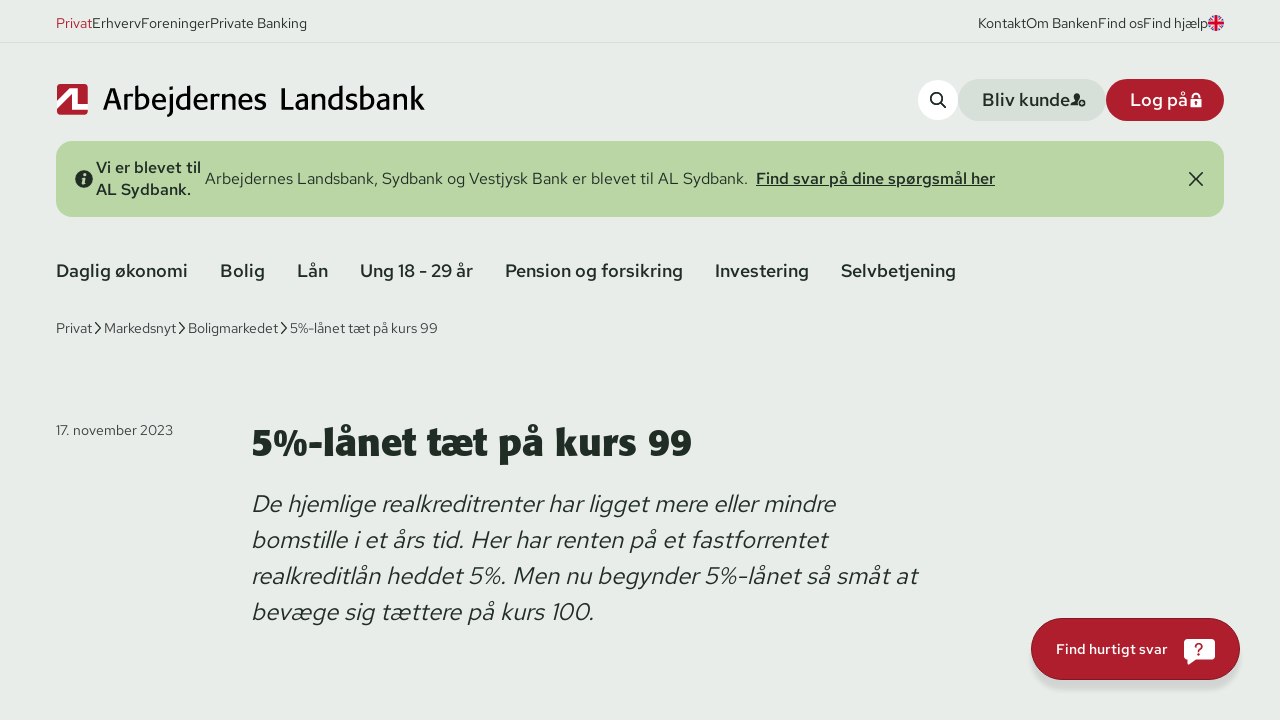

--- FILE ---
content_type: text/html; charset=utf-8
request_url: https://www.al-bank.dk/markedsnyt/boligmarkedet/2023/5-laanet-taet-paa-kurs-99
body_size: 30423
content:


<!DOCTYPE html>
<html lang="da">
<head>
<script>

  window.dataLayer = window.dataLayer || [];
  function gtag() {
    dataLayer.push(arguments);
  }
  gtag("consent", "default", {
    ad_storage: "denied",
    analytics_storage: "denied",
    ad_user_data: "denied",
    ad_personalization: "denied",  
    functionality_storage: "denied",
    personalization_storage: "denied",
    security_storage: "granted",
    wait_for_update: 2000,
  });
  gtag("set", "ads_data_redaction", true);
</script>

<script id="CookieConsent" data-culture="da" data-gcm-version="2.0" type="text/javascript" src="https://policy.app.cookieinformation.com/uc.js"></script>

            <script>(function (w, d, s, l, i) { w[l] = w[l] || []; w[l].push({ 'gtm.start': new Date().getTime(), event: 'gtm.js' }); var f = d.getElementsByTagName(s)[0], j = d.createElement(s), dl = l != 'dataLayer' ? '&l=' + l : ''; j.async = true; j.src = 'https://www.googletagmanager.com/gtm.js?id=' + i + dl; f.parentNode.insertBefore(j, f); })(window, document, 'script', 'dataLayer', 'GTM-N5H6LM');</script>
    <meta charset="utf-8">
<meta name="viewport" content="width=device-width, initial-scale=1.0" />
<title>5%-l&#xE5;net t&#xE6;t p&#xE5; kurs 99 | Arbejdernes Landsbank</title>



    <meta name="description" content="De hjemlige realkreditrenter har ligget mere eller mindre bomstille i et &#xE5;rs tid. ">    

<link rel="canonical" href="https://www.al-bank.dk/markedsnyt/boligmarkedet/2023/5-laanet-taet-paa-kurs-99" />

        <link rel="alternate" hreflang="da" href="https://www.al-bank.dk/markedsnyt/boligmarkedet/2023/5-laanet-taet-paa-kurs-99" />
    <meta property="og:updated_time" content="2023-10-26T10:00:00.0000000Z" />

<meta property="og:type" content="article" />
<meta property="og:url" content="https://www.al-bank.dk/markedsnyt/boligmarkedet/2023/5-laanet-taet-paa-kurs-99" />

    <meta name="og:title" content="5%-l&#xE5;net t&#xE6;t p&#xE5; kurs 99 | Arbejdernes Landsbank" />

    <meta name="og:description" content="De hjemlige realkreditrenter har ligget mere eller mindre bomstille i et &#xE5;rs tid. ">

    <meta property="og:image" content="https://al-bank-prod.imgix.net/media/dpwjoyec/mand-sidder-i-sofa-med-ipad.jpg" />
        <meta property="og:image:secure_url" content="https://al-bank-prod.imgix.net/media/dpwjoyec/mand-sidder-i-sofa-med-ipad.jpg" />
    <meta name="twitter:card" content="summary_large_image" />
    <meta name="twitter:image" content="https://al-bank-prod.imgix.net/media/dpwjoyec/mand-sidder-i-sofa-med-ipad.jpg" />
<link rel="stylesheet" href="/css/forms.css?v=E75OrJ2W60Y7JvgJzVJBQ8AKSvxD1m2p-raq3T2fNNY">
<script src="/assets/js/cta-tracking-1.js"></script>
    <link rel="stylesheet" href="https://use.typekit.net/fll7evj.css">

    <link rel="preload" href="/assets/fonts/RedHatText-Regular.woff2" as="font" type="font/woff2" crossOrigin="anonymous">
<link rel="preload" as="style" href="/assets/entry-client.b8d92dba.css">
<link rel="stylesheet" type="text/css" href="/assets/entry-client.b8d92dba.css">
<script type="module" src="/assets/entry-client.d765b392.js"></script>
<link rel="modulepreload" href="/assets/Footer.dddf0952.js">
<link rel="modulepreload" href="/assets/Sprite.33de50f8.js">
<link rel="modulepreload" href="/assets/clsx.m.256e9345.js">
<link rel="modulepreload" href="/assets/BalancedText.5360cb97.js">
<link rel="modulepreload" href="/assets/disclosure.0a17eaef.js">
<link rel="modulepreload" href="/assets/keyboard.26632dcd.js">
<link rel="modulepreload" href="/assets/use-resolve-button-type.dff04848.js">
<link rel="modulepreload" href="/assets/Header.669f8c62.js">
<link rel="modulepreload" href="/assets/HtmlText.a2df3fdc.js">
<link rel="modulepreload" href="/assets/hyphenation.f6dc70e6.js">
<link rel="modulepreload" href="/assets/image-helpers.42202a47.js">
<link rel="modulepreload" href="/assets/Button.8ce62759.js">
<link rel="modulepreload" href="/assets/ServiceBanner.de1f3374.js">
<link rel="modulepreload" href="/assets/sectionSpacing.92ec6b18.js">
<link rel="modulepreload" href="/assets/js.cookie.b6205acc.js">
<link rel="modulepreload" href="/assets/Input.94fba42e.js">
<link rel="modulepreload" href="/assets/TitleAndDescription.c885e65f.js">
<link rel="modulepreload" href="/assets/useSearch.dcaa7e84.js">
<link rel="modulepreload" href="/assets/fetch-json.72c0eb1a.js">
<link rel="modulepreload" href="/assets/openapi.066dfa93.js">
<link rel="modulepreload" href="/assets/comboBoxComponents.4e4e0fed.js">
<link rel="modulepreload" href="/assets/listbox.d341cf09.js">
<link rel="modulepreload" href="/assets/use-disposables.d90de9f7.js">
<link rel="modulepreload" href="/assets/hidden.32174ee4.js">
<link rel="modulepreload" href="/assets/use-watch.6118d994.js">
<link rel="modulepreload" href="/assets/useDebounce.731b12fc.js">
<link rel="modulepreload" href="/assets/LoginCards.ad97c82a.js">
<link rel="modulepreload" href="/assets/HyphenatedText.03c07aa9.js">
<link rel="modulepreload" href="/assets/popover.1b4c9728.js">
<link rel="modulepreload" href="/assets/use-event-listener.b425b82a.js">
<link rel="icon" type="image/svg+xml" href="/assets/favicon.svg">
    
<link rel="apple-touch-icon" sizes="180x180" href="/assets/favicon.svg">
      
<script data-relayout>self.__relayout=(e,t,r)=>{r=r||document.querySelector(`[data-br="${e}"]`);if(!r)return;const i=r.parentElement;const s=e=>r.style.maxWidth=e+"px";r.style.maxWidth="";const l=i.clientWidth;const n=i.clientHeight;let o=l/2;let c=l;let a;if(l){while(o+1<c){a=~~((o+c)/2);s(a);if(i.clientHeight===n){c=a}else{o=a}}s(c*t+l*(1-t))}if(!r["__observer"]&&typeof ResizeObserver!=="undefined"){(r["__observer"]=new ResizeObserver((()=>{self.__relayout(0,+r.dataset.brr,r)}))).observe(i)}};;</script>

<script>let url="/umbraco/engage/pagedata/ping",pageviewId="bb49d1289e0b4122a313f958fc8deebb";if("function"==typeof navigator.sendBeacon&&"function"==typeof Blob){let e=new Blob([pageviewId],{type:"text/plain"});navigator.sendBeacon(url,e)}else{let a=new XMLHttpRequest;a.open("POST",url,1),a.setRequestHeader("Content-Type","text/plain"),a.send(pageviewId)}</script></head>
<body>
    <a href="#main" class="absolute left-1/2 top-0 bg-white text py-2 px-4 z-50 transform -translate-y-full focus:translate-y-0 transition">Skip til indhold</a>
    
<script>
    window.dataLayer = window.dataLayer || [];  
        dataLayer.push({
            'pageType': 'articlePage',
            'pageLanguage': 'da',
            'pageBusinessobjective': 'markedsnyt',
            'pagePlatform': 'umbraco'
        });    
</script>
            <noscript><iframe src="https://www.googletagmanager.com/ns.html?id=GTM-N5H6LM" height="0" width="0" style="display: none; visibility: hidden"></iframe></noscript>
<header data-module="Header" data-id="5634412ba753a075"><span data-focus-scope-start="true" hidden=""></span><div class=""><div class="relative z-[4] bg-green-lightest"><div class="hidden lg:block body border-b border-green-lighter pt-3 pb-2 text-green-dark [&amp;&gt;div&gt;a:hover]:text-red [&amp;&gt;div&gt;a:hover]:underline  [&amp;&gt;div&gt;a:hover]:transition [&amp;&gt;div&gt;a:hover]:ease-linear"><div class="fluid-container flex w-full items-center justify-between [&amp;&gt;div&gt;a:hover]:text-red [&amp;&gt;div&gt;a:hover]:underline  [&amp;&gt;div&gt;a:hover]:transition [&amp;&gt;div&gt;a:hover]:ease-linear"><div class="flex gap-4 text-sm"><a href="/privat" class="serviceMenuItem-desktop text-red">Privat</a><a href="/erhverv" class="serviceMenuItem-desktop">Erhverv</a><a href="/foreninger" class="serviceMenuItem-desktop">Foreninger</a><a href="/private-banking" class="serviceMenuItem-desktop">Private Banking</a></div><div class="flex items-center gap-4 text-sm"><a href="/kontakt">Kontakt</a><a href="/om-banken">Om Banken</a><a href="/kontakt/filialer">Find os</a><a href="/privat/find-hjaelp">Find hjælp</a><a href="https://www.al-bank.dk/en/private" aria-label="View page in english"><svg class="h-4 w-4 rounded-full" aria-hidden="true"><use xlink:href="/assets/sprites.5c61ca7a.svg#flagUK"></use></svg></a></div></div></div><div class="flex w-full flex-col gap-5 bg-green-lightest pt-9 pb-5 fluid-container"><div class="flex flex-wrap items-center justify-between gap-4 lg:flex-nowrap"><a href="https://www.al-bank.dk/privat" class="hidden w-[23.125rem]  lg:block" aria-label="Privat"><div class="not-prose relative w-full overflow-hidden" style="padding-top:8.91891891891892%"><img alt="Logo Arbejdernes Landsbank" class="object-center absolute inset-0 w-full h-full object-contain" src="/assets/vectorImages/logo.svg" width="370" height="33"/></div></a><a href="https://www.al-bank.dk/privat" class="w-[10.6rem] lg:hidden" aria-label="Privat"><div class="not-prose relative w-full overflow-hidden" style="padding-top:23.668639053254438%"><img alt="Logo Arbejdernes Landsbank " class="object-center absolute inset-0 w-full h-full object-contain" src="/assets/vectorImages/logo-small.svg" width="169" height="40"/></div></a><div class="ml-auto flex gap-4 lg:hidden"><a aria-label="Find hjælp" href="/privat/find-hjaelp" class="cursor-pointer focus-outline rounded-3xl max-w-full"><span class="inline-flex items-center rounded-3xl  max-w-full button--small md:text-md bg-white hover:bg-green-light text-green-dark p-3"><span class="inline-flex"><svg class="h-4 w-4" aria-hidden="true"><use xlink:href="/assets/sprites.5c61ca7a.svg#questionMark"></use></svg></span></span></a><button aria-label="Log på" class="cursor-pointer focus-outline rounded-3xl max-w-full"><span class="inline-flex items-center rounded-3xl  max-w-full loginBtn-mobile button--small md:text-md bg-red hover:bg-red-dark text-white p-3"><span class="inline-flex"><svg class="h-4 w-4" aria-hidden="true"><use xlink:href="/assets/sprites.5c61ca7a.svg#lock"></use></svg></span></span></button><button aria-label="Åben Menu" class="cursor-pointer focus-outline rounded-3xl max-w-full"><span class="inline-flex items-center rounded-3xl  max-w-full burgerMenuTrigger button--small md:text-md bg-green-lighter hover:bg-green-light text-green-dark p-3"><span class="inline-flex"><svg class="h-4 w-4" aria-hidden="true"><use xlink:href="/assets/sprites.5c61ca7a.svg#burger"></use></svg></span></span></button></div><div class="hidden gap-4 lg:flex"><button aria-label="search-button" class="cursor-pointer focus-outline rounded-3xl max-w-full"><span class="inline-flex items-center rounded-3xl  max-w-full searchTrigger-desktop button--small md:text-md bg-white hover:bg-green-light text-green-dark p-3"><span class="inline-flex"><svg class="h-4 w-4" aria-hidden="true"><use xlink:href="/assets/sprites.5c61ca7a.svg#search"></use></svg></span></span></button><a href="/privat/bliv-kunde" aria-label="become-customer-button" class="cursor-pointer focus-outline rounded-3xl max-w-full"><span class="inline-flex items-center rounded-3xl  max-w-full becomeCustomerBtn button--small md:text-md bg-green-lighter hover:bg-green-light text-green-dark justify-between gap-6 pl-6 pr-5  py-[0.5625rem]"><span class="truncate">Bliv kunde</span><span class="inline-flex"><svg class="h-4 w-4" aria-hidden="true"><use xlink:href="/assets/sprites.5c61ca7a.svg#addPerson"></use></svg></span></span></a><button class="cursor-pointer focus-outline rounded-3xl max-w-full"><span class="inline-flex items-center rounded-3xl  max-w-full loginBtn-desktop button--small md:text-md bg-red hover:bg-red-dark text-white justify-between gap-6 pl-6 pr-5  py-[0.5625rem]"><span class="truncate">Log på</span><span class="inline-flex"><svg class="h-4 w-4" aria-hidden="true"><use xlink:href="/assets/sprites.5c61ca7a.svg#lock"></use></svg></span></span></button></div></div></div></div><div class="relative z-[4] bg-green-lightest pb-8"><div class="fluid-container"></div></div><nav aria-label="Hovedmenu" data-orientation="horizontal" dir="ltr" class="relative z-[4] hidden bg-green-lightest pt-1 lg:block"><div class="fluid-container"><div style="position:relative"><ul data-orientation="horizontal" class="-ml-4 flex w-full flex-wrap gap-x-1 gap-y-2 pb-7 text-green-dark" dir="ltr"><li><button id="radix-:R26:-trigger-radix-:R1e6:" data-state="closed" aria-expanded="false" aria-controls="radix-:R26:-content-radix-:R1e6:" class="button whitespace-nowrap rounded-full px-4 py-1 text-md navigationMenuTrigger hover:bg-green-lighter hover:text-red hover:transition hover:ease-linear" data-radix-collection-item="">Daglig økonomi</button><div id="radix-:R26:-content-radix-:R1e6:" aria-labelledby="radix-:R26:-trigger-radix-:R1e6:" data-orientation="horizontal" data-state="closed" hidden="" class=" absolute inset-x-0 top-full w-screen overflow-hidden bg-green-lightest" style="pointer-events:none" dir="ltr"><div class="fluid-container pt-1"><div class="mb-10 grid animate-fadeInFast grid-cols-4 rounded-2xl bg-green-lighter p-10"><div class="col-span-1 flex flex-col gap-3 bg-green-lighter pr-5 pb-0.5"><span class="h5">Kort</span><a class="body navigationMenuTriggerItem hover:text-red hover:translate-x-1 [&amp;&gt;svg]:invisible [&amp;&gt;svg]:opacity-0 [&amp;&gt;svg]:hover:visible [&amp;&gt;svg]:hover:opacity-100 transition ease-linear [&amp;&gt;svg]:transition-opacity [&amp;&gt;svg]:ease-linear flex items-center gap-x-2" href="/privat/daglig-oekonomi/hvilket-kort-skal-jeg-vaelge" aria-label="Hvilket kort skal jeg vælge"><span>Hvilket kort skal jeg vælge</span><svg class="shrink-0 overflow-visible rounded-full h-[1.625rem] w-[1.625rem]  p-2 bg-green-lightest" aria-hidden="true"><use xlink:href="/assets/sprites.5c61ca7a.svg#arrow"></use></svg></a><a class="body navigationMenuTriggerItem hover:text-red hover:translate-x-1 [&amp;&gt;svg]:invisible [&amp;&gt;svg]:opacity-0 [&amp;&gt;svg]:hover:visible [&amp;&gt;svg]:hover:opacity-100 transition ease-linear [&amp;&gt;svg]:transition-opacity [&amp;&gt;svg]:ease-linear flex items-center gap-x-2" href="/privat/daglig-oekonomi/visadankort" aria-label="Visa/dankort"><span>Visa/dankort</span><svg class="shrink-0 overflow-visible rounded-full h-[1.625rem] w-[1.625rem]  p-2 bg-green-lightest" aria-hidden="true"><use xlink:href="/assets/sprites.5c61ca7a.svg#arrow"></use></svg></a><a class="body navigationMenuTriggerItem hover:text-red hover:translate-x-1 [&amp;&gt;svg]:invisible [&amp;&gt;svg]:opacity-0 [&amp;&gt;svg]:hover:visible [&amp;&gt;svg]:hover:opacity-100 transition ease-linear [&amp;&gt;svg]:transition-opacity [&amp;&gt;svg]:ease-linear flex items-center gap-x-2" href="/privat/daglig-oekonomi/mastercard" aria-label="Mastercard"><span>Mastercard</span><svg class="shrink-0 overflow-visible rounded-full h-[1.625rem] w-[1.625rem]  p-2 bg-green-lightest" aria-hidden="true"><use xlink:href="/assets/sprites.5c61ca7a.svg#arrow"></use></svg></a><a class="body navigationMenuTriggerItem hover:text-red hover:translate-x-1 [&amp;&gt;svg]:invisible [&amp;&gt;svg]:opacity-0 [&amp;&gt;svg]:hover:visible [&amp;&gt;svg]:hover:opacity-100 transition ease-linear [&amp;&gt;svg]:transition-opacity [&amp;&gt;svg]:ease-linear flex items-center gap-x-2" href="/privat/daglig-oekonomi/sikker-online-handel" aria-label="Sikker onlinehandel"><span>Sikker onlinehandel</span><svg class="shrink-0 overflow-visible rounded-full h-[1.625rem] w-[1.625rem]  p-2 bg-green-lightest" aria-hidden="true"><use xlink:href="/assets/sprites.5c61ca7a.svg#arrow"></use></svg></a><a class="body navigationMenuTriggerItem hover:text-red hover:translate-x-1 [&amp;&gt;svg]:invisible [&amp;&gt;svg]:opacity-0 [&amp;&gt;svg]:hover:visible [&amp;&gt;svg]:hover:opacity-100 transition ease-linear [&amp;&gt;svg]:transition-opacity [&amp;&gt;svg]:ease-linear flex items-center gap-x-2" href="/privat/find-hjaelp/kort/indsigelser" aria-label="Indsigelser på kortbetalinger"><span>Indsigelser på kortbetalinger</span><svg class="shrink-0 overflow-visible rounded-full h-[1.625rem] w-[1.625rem]  p-2 bg-green-lightest" aria-hidden="true"><use xlink:href="/assets/sprites.5c61ca7a.svg#arrow"></use></svg></a></div><div class="col-span-1 flex flex-col gap-3 bg-green-lighter pr-5 pb-0.5 pl-5"><span class="h5">Konti</span><a class="body navigationMenuTriggerItem hover:text-red hover:translate-x-1 [&amp;&gt;svg]:invisible [&amp;&gt;svg]:opacity-0 [&amp;&gt;svg]:hover:visible [&amp;&gt;svg]:hover:opacity-100 transition ease-linear [&amp;&gt;svg]:transition-opacity [&amp;&gt;svg]:ease-linear flex items-center gap-x-2" href="/privat/daglig-oekonomi/loenkonto" aria-label="Lønkonto"><span>Lønkonto</span><svg class="shrink-0 overflow-visible rounded-full h-[1.625rem] w-[1.625rem]  p-2 bg-green-lightest" aria-hidden="true"><use xlink:href="/assets/sprites.5c61ca7a.svg#arrow"></use></svg></a><a class="body navigationMenuTriggerItem hover:text-red hover:translate-x-1 [&amp;&gt;svg]:invisible [&amp;&gt;svg]:opacity-0 [&amp;&gt;svg]:hover:visible [&amp;&gt;svg]:hover:opacity-100 transition ease-linear [&amp;&gt;svg]:transition-opacity [&amp;&gt;svg]:ease-linear flex items-center gap-x-2" href="/privat/daglig-oekonomi/budgetkonto" aria-label="Budgetkonto"><span>Budgetkonto</span><svg class="shrink-0 overflow-visible rounded-full h-[1.625rem] w-[1.625rem]  p-2 bg-green-lightest" aria-hidden="true"><use xlink:href="/assets/sprites.5c61ca7a.svg#arrow"></use></svg></a><a class="body navigationMenuTriggerItem hover:text-red hover:translate-x-1 [&amp;&gt;svg]:invisible [&amp;&gt;svg]:opacity-0 [&amp;&gt;svg]:hover:visible [&amp;&gt;svg]:hover:opacity-100 transition ease-linear [&amp;&gt;svg]:transition-opacity [&amp;&gt;svg]:ease-linear flex items-center gap-x-2" href="/privat/daglig-oekonomi/opsparing" aria-label="Opsparingskonto"><span>Opsparingskonto</span><svg class="shrink-0 overflow-visible rounded-full h-[1.625rem] w-[1.625rem]  p-2 bg-green-lightest" aria-hidden="true"><use xlink:href="/assets/sprites.5c61ca7a.svg#arrow"></use></svg></a><a class="body navigationMenuTriggerItem hover:text-red hover:translate-x-1 [&amp;&gt;svg]:invisible [&amp;&gt;svg]:opacity-0 [&amp;&gt;svg]:hover:visible [&amp;&gt;svg]:hover:opacity-100 transition ease-linear [&amp;&gt;svg]:transition-opacity [&amp;&gt;svg]:ease-linear flex items-center gap-x-2" href="/privat/daglig-oekonomi/opsparing/fast-rente-opsparing" aria-label="Fast Rente Opsparing"><span>Fast Rente Opsparing</span><svg class="shrink-0 overflow-visible rounded-full h-[1.625rem] w-[1.625rem]  p-2 bg-green-lightest" aria-hidden="true"><use xlink:href="/assets/sprites.5c61ca7a.svg#arrow"></use></svg></a></div><div class="col-span-1 flex flex-col gap-3 bg-green-lighter pr-5 pb-0.5 pl-5"><span class="h5">Budget</span><a class="body navigationMenuTriggerItem hover:text-red hover:translate-x-1 [&amp;&gt;svg]:invisible [&amp;&gt;svg]:opacity-0 [&amp;&gt;svg]:hover:visible [&amp;&gt;svg]:hover:opacity-100 transition ease-linear [&amp;&gt;svg]:transition-opacity [&amp;&gt;svg]:ease-linear flex items-center gap-x-2" href="/privat/daglig-oekonomi/budget" aria-label="Budget - Få overblik over din økonomi"><span>Budget - Få overblik over din økonomi</span><svg class="shrink-0 overflow-visible rounded-full h-[1.625rem] w-[1.625rem]  p-2 bg-green-lightest" aria-hidden="true"><use xlink:href="/assets/sprites.5c61ca7a.svg#arrow"></use></svg></a><a class="body navigationMenuTriggerItem hover:text-red hover:translate-x-1 [&amp;&gt;svg]:invisible [&amp;&gt;svg]:opacity-0 [&amp;&gt;svg]:hover:visible [&amp;&gt;svg]:hover:opacity-100 transition ease-linear [&amp;&gt;svg]:transition-opacity [&amp;&gt;svg]:ease-linear flex items-center gap-x-2" href="/privat/daglig-oekonomi/budget/budgetskema" aria-label="Budgetskema"><span>Budgetskema</span><svg class="shrink-0 overflow-visible rounded-full h-[1.625rem] w-[1.625rem]  p-2 bg-green-lightest" aria-hidden="true"><use xlink:href="/assets/sprites.5c61ca7a.svg#arrow"></use></svg></a><a class="body navigationMenuTriggerItem hover:text-red hover:translate-x-1 [&amp;&gt;svg]:invisible [&amp;&gt;svg]:opacity-0 [&amp;&gt;svg]:hover:visible [&amp;&gt;svg]:hover:opacity-100 transition ease-linear [&amp;&gt;svg]:transition-opacity [&amp;&gt;svg]:ease-linear flex items-center gap-x-2" href="/privat/daglig-oekonomi/budgetkonto/betalingsservice" aria-label="Betalingsservice"><span>Betalingsservice</span><svg class="shrink-0 overflow-visible rounded-full h-[1.625rem] w-[1.625rem]  p-2 bg-green-lightest" aria-hidden="true"><use xlink:href="/assets/sprites.5c61ca7a.svg#arrow"></use></svg></a></div><div class="col-span-1 flex flex-col gap-3 bg-green-lighter pr-5 pb-0.5 pl-5"><span class="h5">Digitale tjenester</span><a class="body navigationMenuTriggerItem hover:text-red hover:translate-x-1 [&amp;&gt;svg]:invisible [&amp;&gt;svg]:opacity-0 [&amp;&gt;svg]:hover:visible [&amp;&gt;svg]:hover:opacity-100 transition ease-linear [&amp;&gt;svg]:transition-opacity [&amp;&gt;svg]:ease-linear flex items-center gap-x-2" href="/privat/daglig-oekonomi/digitale-tjenester/netbank-og-mobilbank" aria-label="Netbank og mobilbank"><span>Netbank og mobilbank</span><svg class="shrink-0 overflow-visible rounded-full h-[1.625rem] w-[1.625rem]  p-2 bg-green-lightest" aria-hidden="true"><use xlink:href="/assets/sprites.5c61ca7a.svg#arrow"></use></svg></a><a class="body navigationMenuTriggerItem hover:text-red hover:translate-x-1 [&amp;&gt;svg]:invisible [&amp;&gt;svg]:opacity-0 [&amp;&gt;svg]:hover:visible [&amp;&gt;svg]:hover:opacity-100 transition ease-linear [&amp;&gt;svg]:transition-opacity [&amp;&gt;svg]:ease-linear flex items-center gap-x-2" href="/privat/daglig-oekonomi/digitale-tjenester/mobilbetaling" aria-label="Mobilbetaling"><span>Mobilbetaling</span><svg class="shrink-0 overflow-visible rounded-full h-[1.625rem] w-[1.625rem]  p-2 bg-green-lightest" aria-hidden="true"><use xlink:href="/assets/sprites.5c61ca7a.svg#arrow"></use></svg></a><a class="body navigationMenuTriggerItem hover:text-red hover:translate-x-1 [&amp;&gt;svg]:invisible [&amp;&gt;svg]:opacity-0 [&amp;&gt;svg]:hover:visible [&amp;&gt;svg]:hover:opacity-100 transition ease-linear [&amp;&gt;svg]:transition-opacity [&amp;&gt;svg]:ease-linear flex items-center gap-x-2" href="/privat/find-hjaelp/mobil-og-netbank/indsigelser-paa-netbankbetalinger" aria-label="Indsigelse på netbankbetalinger"><span>Indsigelse på netbankbetalinger</span><svg class="shrink-0 overflow-visible rounded-full h-[1.625rem] w-[1.625rem]  p-2 bg-green-lightest" aria-hidden="true"><use xlink:href="/assets/sprites.5c61ca7a.svg#arrow"></use></svg></a></div><div class="col-span-1 flex flex-col gap-3 bg-green-lighter pr-5 pb-0.5 pt-10"><span class="h5">Børn</span><a class="body navigationMenuTriggerItem hover:text-red hover:translate-x-1 [&amp;&gt;svg]:invisible [&amp;&gt;svg]:opacity-0 [&amp;&gt;svg]:hover:visible [&amp;&gt;svg]:hover:opacity-100 transition ease-linear [&amp;&gt;svg]:transition-opacity [&amp;&gt;svg]:ease-linear flex items-center gap-x-2" href="/privat/daglig-oekonomi/boern/konti" aria-label="Konti til børn"><span>Konti til børn</span><svg class="shrink-0 overflow-visible rounded-full h-[1.625rem] w-[1.625rem]  p-2 bg-green-lightest" aria-hidden="true"><use xlink:href="/assets/sprites.5c61ca7a.svg#arrow"></use></svg></a><a class="body navigationMenuTriggerItem hover:text-red hover:translate-x-1 [&amp;&gt;svg]:invisible [&amp;&gt;svg]:opacity-0 [&amp;&gt;svg]:hover:visible [&amp;&gt;svg]:hover:opacity-100 transition ease-linear [&amp;&gt;svg]:transition-opacity [&amp;&gt;svg]:ease-linear flex items-center gap-x-2" href="/privat/daglig-oekonomi/boern/kort-til-boern" aria-label="Kort til børn"><span>Kort til børn</span><svg class="shrink-0 overflow-visible rounded-full h-[1.625rem] w-[1.625rem]  p-2 bg-green-lightest" aria-hidden="true"><use xlink:href="/assets/sprites.5c61ca7a.svg#arrow"></use></svg></a><a class="body navigationMenuTriggerItem hover:text-red hover:translate-x-1 [&amp;&gt;svg]:invisible [&amp;&gt;svg]:opacity-0 [&amp;&gt;svg]:hover:visible [&amp;&gt;svg]:hover:opacity-100 transition ease-linear [&amp;&gt;svg]:transition-opacity [&amp;&gt;svg]:ease-linear flex items-center gap-x-2" href="/privat/daglig-oekonomi/boern/boerneopsparing" aria-label="Børneopsparing"><span>Børneopsparing</span><svg class="shrink-0 overflow-visible rounded-full h-[1.625rem] w-[1.625rem]  p-2 bg-green-lightest" aria-hidden="true"><use xlink:href="/assets/sprites.5c61ca7a.svg#arrow"></use></svg></a><a class="body navigationMenuTriggerItem hover:text-red hover:translate-x-1 [&amp;&gt;svg]:invisible [&amp;&gt;svg]:opacity-0 [&amp;&gt;svg]:hover:visible [&amp;&gt;svg]:hover:opacity-100 transition ease-linear [&amp;&gt;svg]:transition-opacity [&amp;&gt;svg]:ease-linear flex items-center gap-x-2" href="/privat/daglig-oekonomi/boern/young-money" aria-label="Young Money"><span>Young Money</span><svg class="shrink-0 overflow-visible rounded-full h-[1.625rem] w-[1.625rem]  p-2 bg-green-lightest" aria-hidden="true"><use xlink:href="/assets/sprites.5c61ca7a.svg#arrow"></use></svg></a><a class="body navigationMenuTriggerItem hover:text-red hover:translate-x-1 [&amp;&gt;svg]:invisible [&amp;&gt;svg]:opacity-0 [&amp;&gt;svg]:hover:visible [&amp;&gt;svg]:hover:opacity-100 transition ease-linear [&amp;&gt;svg]:transition-opacity [&amp;&gt;svg]:ease-linear flex items-center gap-x-2" href="/privat/daglig-oekonomi/boern/investering-for-boern" aria-label="Investering af børns midler"><span>Investering af børns midler</span><svg class="shrink-0 overflow-visible rounded-full h-[1.625rem] w-[1.625rem]  p-2 bg-green-lightest" aria-hidden="true"><use xlink:href="/assets/sprites.5c61ca7a.svg#arrow"></use></svg></a><a class="body navigationMenuTriggerItem hover:text-red hover:translate-x-1 [&amp;&gt;svg]:invisible [&amp;&gt;svg]:opacity-0 [&amp;&gt;svg]:hover:visible [&amp;&gt;svg]:hover:opacity-100 transition ease-linear [&amp;&gt;svg]:transition-opacity [&amp;&gt;svg]:ease-linear flex items-center gap-x-2" href="/privat/daglig-oekonomi/boern/raad-og-vejledning-til-boern-om-oekonomi" aria-label="Gode råd til børn om økonomi"><span>Gode råd til børn om økonomi</span><svg class="shrink-0 overflow-visible rounded-full h-[1.625rem] w-[1.625rem]  p-2 bg-green-lightest" aria-hidden="true"><use xlink:href="/assets/sprites.5c61ca7a.svg#arrow"></use></svg></a></div><div class="col-span-1 flex flex-col gap-3 bg-green-lighter pr-5 pb-0.5 pt-10 pl-5"><span class="h5">Alt om valuta</span><a class="body navigationMenuTriggerItem hover:text-red hover:translate-x-1 [&amp;&gt;svg]:invisible [&amp;&gt;svg]:opacity-0 [&amp;&gt;svg]:hover:visible [&amp;&gt;svg]:hover:opacity-100 transition ease-linear [&amp;&gt;svg]:transition-opacity [&amp;&gt;svg]:ease-linear flex items-center gap-x-2" href="/privat/daglig-oekonomi/valuta" aria-label="Valuta"><span>Valuta</span><svg class="shrink-0 overflow-visible rounded-full h-[1.625rem] w-[1.625rem]  p-2 bg-green-lightest" aria-hidden="true"><use xlink:href="/assets/sprites.5c61ca7a.svg#arrow"></use></svg></a><a class="body navigationMenuTriggerItem hover:text-red hover:translate-x-1 [&amp;&gt;svg]:invisible [&amp;&gt;svg]:opacity-0 [&amp;&gt;svg]:hover:visible [&amp;&gt;svg]:hover:opacity-100 transition ease-linear [&amp;&gt;svg]:transition-opacity [&amp;&gt;svg]:ease-linear flex items-center gap-x-2" href="/privat/daglig-oekonomi/valuta/valutakurser" aria-label="Valutakurser"><span>Valutakurser</span><svg class="shrink-0 overflow-visible rounded-full h-[1.625rem] w-[1.625rem]  p-2 bg-green-lightest" aria-hidden="true"><use xlink:href="/assets/sprites.5c61ca7a.svg#arrow"></use></svg></a><a class="body navigationMenuTriggerItem hover:text-red hover:translate-x-1 [&amp;&gt;svg]:invisible [&amp;&gt;svg]:opacity-0 [&amp;&gt;svg]:hover:visible [&amp;&gt;svg]:hover:opacity-100 transition ease-linear [&amp;&gt;svg]:transition-opacity [&amp;&gt;svg]:ease-linear flex items-center gap-x-2" href="/privat/daglig-oekonomi/valuta/betaling-til-udlandet" aria-label="Betaling til udlandet"><span>Betaling til udlandet</span><svg class="shrink-0 overflow-visible rounded-full h-[1.625rem] w-[1.625rem]  p-2 bg-green-lightest" aria-hidden="true"><use xlink:href="/assets/sprites.5c61ca7a.svg#arrow"></use></svg></a><a class="body navigationMenuTriggerItem hover:text-red hover:translate-x-1 [&amp;&gt;svg]:invisible [&amp;&gt;svg]:opacity-0 [&amp;&gt;svg]:hover:visible [&amp;&gt;svg]:hover:opacity-100 transition ease-linear [&amp;&gt;svg]:transition-opacity [&amp;&gt;svg]:ease-linear flex items-center gap-x-2" href="/privat/daglig-oekonomi/valuta/gode-raad-til-rejsen" aria-label="Gode råd til rejsen"><span>Gode råd til rejsen</span><svg class="shrink-0 overflow-visible rounded-full h-[1.625rem] w-[1.625rem]  p-2 bg-green-lightest" aria-hidden="true"><use xlink:href="/assets/sprites.5c61ca7a.svg#arrow"></use></svg></a></div><div class="col-span-1 flex flex-col gap-3 bg-green-lighter pr-5 pb-0.5 pt-10 pl-5"><span class="h5">Rådgivning</span><a class="body navigationMenuTriggerItem hover:text-red hover:translate-x-1 [&amp;&gt;svg]:invisible [&amp;&gt;svg]:opacity-0 [&amp;&gt;svg]:hover:visible [&amp;&gt;svg]:hover:opacity-100 transition ease-linear [&amp;&gt;svg]:transition-opacity [&amp;&gt;svg]:ease-linear flex items-center gap-x-2" href="/privat/daglig-oekonomi/formueraadgivning" aria-label="Formuerådgivning"><span>Formuerådgivning</span><svg class="shrink-0 overflow-visible rounded-full h-[1.625rem] w-[1.625rem]  p-2 bg-green-lightest" aria-hidden="true"><use xlink:href="/assets/sprites.5c61ca7a.svg#arrow"></use></svg></a></div><div class="col-span-1 flex flex-col gap-3 bg-green-lighter pr-5 pb-0.5 pt-10 pl-5"><span class="h5">Priser og vilkår</span><a class="body navigationMenuTriggerItem hover:text-red hover:translate-x-1 [&amp;&gt;svg]:invisible [&amp;&gt;svg]:opacity-0 [&amp;&gt;svg]:hover:visible [&amp;&gt;svg]:hover:opacity-100 transition ease-linear [&amp;&gt;svg]:transition-opacity [&amp;&gt;svg]:ease-linear flex items-center gap-x-2" href="/privat/priser-og-vilkaar" aria-label="Priser og vilkår"><span>Priser og vilkår</span><svg class="shrink-0 overflow-visible rounded-full h-[1.625rem] w-[1.625rem]  p-2 bg-green-lightest" aria-hidden="true"><use xlink:href="/assets/sprites.5c61ca7a.svg#arrow"></use></svg></a></div></div></div></div></li><li><button id="radix-:R26:-trigger-radix-:R2e6:" data-state="closed" aria-expanded="false" aria-controls="radix-:R26:-content-radix-:R2e6:" class="button whitespace-nowrap rounded-full px-4 py-1 text-md navigationMenuTrigger hover:bg-green-lighter hover:text-red hover:transition hover:ease-linear" data-radix-collection-item="">Bolig</button><div id="radix-:R26:-content-radix-:R2e6:" aria-labelledby="radix-:R26:-trigger-radix-:R2e6:" data-orientation="horizontal" data-state="closed" hidden="" class=" absolute inset-x-0 top-full w-screen overflow-hidden bg-green-lightest" style="pointer-events:none" dir="ltr"><div class="fluid-container pt-1"><div class="mb-10 grid animate-fadeInFast grid-cols-4 rounded-2xl bg-green-lighter p-10"><div class="col-span-1 flex flex-col gap-3 bg-green-lighter pr-5 pb-0.5"><span class="h5">Ejerbolig</span><a class="body navigationMenuTriggerItem hover:text-red hover:translate-x-1 [&amp;&gt;svg]:invisible [&amp;&gt;svg]:opacity-0 [&amp;&gt;svg]:hover:visible [&amp;&gt;svg]:hover:opacity-100 transition ease-linear [&amp;&gt;svg]:transition-opacity [&amp;&gt;svg]:ease-linear flex items-center gap-x-2" href="/privat/bolig/boliglaan" aria-label="Boliglån"><span>Boliglån</span><svg class="shrink-0 overflow-visible rounded-full h-[1.625rem] w-[1.625rem]  p-2 bg-green-lightest" aria-hidden="true"><use xlink:href="/assets/sprites.5c61ca7a.svg#arrow"></use></svg></a><a class="body navigationMenuTriggerItem hover:text-red hover:translate-x-1 [&amp;&gt;svg]:invisible [&amp;&gt;svg]:opacity-0 [&amp;&gt;svg]:hover:visible [&amp;&gt;svg]:hover:opacity-100 transition ease-linear [&amp;&gt;svg]:transition-opacity [&amp;&gt;svg]:ease-linear flex items-center gap-x-2" href="/privat/bolig/realkreditlaan" aria-label="Realkreditlån"><span>Realkreditlån</span><svg class="shrink-0 overflow-visible rounded-full h-[1.625rem] w-[1.625rem]  p-2 bg-green-lightest" aria-hidden="true"><use xlink:href="/assets/sprites.5c61ca7a.svg#arrow"></use></svg></a><a class="body navigationMenuTriggerItem hover:text-red hover:translate-x-1 [&amp;&gt;svg]:invisible [&amp;&gt;svg]:opacity-0 [&amp;&gt;svg]:hover:visible [&amp;&gt;svg]:hover:opacity-100 transition ease-linear [&amp;&gt;svg]:transition-opacity [&amp;&gt;svg]:ease-linear flex items-center gap-x-2" href="/privat/bolig/laan-til-sommerhus" aria-label="Lån til sommerhus"><span>Lån til sommerhus</span><svg class="shrink-0 overflow-visible rounded-full h-[1.625rem] w-[1.625rem]  p-2 bg-green-lightest" aria-hidden="true"><use xlink:href="/assets/sprites.5c61ca7a.svg#arrow"></use></svg></a><a class="body navigationMenuTriggerItem hover:text-red hover:translate-x-1 [&amp;&gt;svg]:invisible [&amp;&gt;svg]:opacity-0 [&amp;&gt;svg]:hover:visible [&amp;&gt;svg]:hover:opacity-100 transition ease-linear [&amp;&gt;svg]:transition-opacity [&amp;&gt;svg]:ease-linear flex items-center gap-x-2" href="/privat/bolig/laan-til-kolonihave" aria-label="Lån til kolonihave"><span>Lån til kolonihave</span><svg class="shrink-0 overflow-visible rounded-full h-[1.625rem] w-[1.625rem]  p-2 bg-green-lightest" aria-hidden="true"><use xlink:href="/assets/sprites.5c61ca7a.svg#arrow"></use></svg></a></div><div class="col-span-1 flex flex-col gap-3 bg-green-lighter pr-5 pb-0.5 pl-5"><span class="h5">Andelsbolig</span><a class="body navigationMenuTriggerItem hover:text-red hover:translate-x-1 [&amp;&gt;svg]:invisible [&amp;&gt;svg]:opacity-0 [&amp;&gt;svg]:hover:visible [&amp;&gt;svg]:hover:opacity-100 transition ease-linear [&amp;&gt;svg]:transition-opacity [&amp;&gt;svg]:ease-linear flex items-center gap-x-2" href="/privat/bolig/andelsbolig" aria-label="Alt om andelsbolig"><span>Alt om andelsbolig</span><svg class="shrink-0 overflow-visible rounded-full h-[1.625rem] w-[1.625rem]  p-2 bg-green-lightest" aria-hidden="true"><use xlink:href="/assets/sprites.5c61ca7a.svg#arrow"></use></svg></a><a class="body navigationMenuTriggerItem hover:text-red hover:translate-x-1 [&amp;&gt;svg]:invisible [&amp;&gt;svg]:opacity-0 [&amp;&gt;svg]:hover:visible [&amp;&gt;svg]:hover:opacity-100 transition ease-linear [&amp;&gt;svg]:transition-opacity [&amp;&gt;svg]:ease-linear flex items-center gap-x-2" href="/privat/bolig/andelsbolig/andelsboliglaan" aria-label="Andelsboliglån"><span>Andelsboliglån</span><svg class="shrink-0 overflow-visible rounded-full h-[1.625rem] w-[1.625rem]  p-2 bg-green-lightest" aria-hidden="true"><use xlink:href="/assets/sprites.5c61ca7a.svg#arrow"></use></svg></a><a class="body navigationMenuTriggerItem hover:text-red hover:translate-x-1 [&amp;&gt;svg]:invisible [&amp;&gt;svg]:opacity-0 [&amp;&gt;svg]:hover:visible [&amp;&gt;svg]:hover:opacity-100 transition ease-linear [&amp;&gt;svg]:transition-opacity [&amp;&gt;svg]:ease-linear flex items-center gap-x-2" href="/privat/bolig/andelsbolig/andelsboligraadgivning" aria-label="Andelsboligrådgivning"><span>Andelsboligrådgivning</span><svg class="shrink-0 overflow-visible rounded-full h-[1.625rem] w-[1.625rem]  p-2 bg-green-lightest" aria-hidden="true"><use xlink:href="/assets/sprites.5c61ca7a.svg#arrow"></use></svg></a><a class="body navigationMenuTriggerItem hover:text-red hover:translate-x-1 [&amp;&gt;svg]:invisible [&amp;&gt;svg]:opacity-0 [&amp;&gt;svg]:hover:visible [&amp;&gt;svg]:hover:opacity-100 transition ease-linear [&amp;&gt;svg]:transition-opacity [&amp;&gt;svg]:ease-linear flex items-center gap-x-2" href="/privat/bolig/andelsbolig/guide-til-andelsboligkoeb" aria-label="Guide til andelsboligkøb"><span>Guide til andelsboligkøb</span><svg class="shrink-0 overflow-visible rounded-full h-[1.625rem] w-[1.625rem]  p-2 bg-green-lightest" aria-hidden="true"><use xlink:href="/assets/sprites.5c61ca7a.svg#arrow"></use></svg></a></div><div class="col-span-1 flex flex-col gap-3 bg-green-lighter pr-5 pb-0.5 pl-5"><span class="h5">Beregnere</span><a class="body navigationMenuTriggerItem hover:text-red hover:translate-x-1 [&amp;&gt;svg]:invisible [&amp;&gt;svg]:opacity-0 [&amp;&gt;svg]:hover:visible [&amp;&gt;svg]:hover:opacity-100 transition ease-linear [&amp;&gt;svg]:transition-opacity [&amp;&gt;svg]:ease-linear flex items-center gap-x-2" href="/privat/bolig/boligberegner" aria-label="Beregn hvad du kan låne for"><span>Beregn hvad du kan låne for</span><svg class="shrink-0 overflow-visible rounded-full h-[1.625rem] w-[1.625rem]  p-2 bg-green-lightest" aria-hidden="true"><use xlink:href="/assets/sprites.5c61ca7a.svg#arrow"></use></svg></a><a class="body navigationMenuTriggerItem hover:text-red hover:translate-x-1 [&amp;&gt;svg]:invisible [&amp;&gt;svg]:opacity-0 [&amp;&gt;svg]:hover:visible [&amp;&gt;svg]:hover:opacity-100 transition ease-linear [&amp;&gt;svg]:transition-opacity [&amp;&gt;svg]:ease-linear flex items-center gap-x-2" href="/privat/bolig/boligberegner/hvad-koster-det-at-laane-til-en-ny-bolig" aria-label="Beregn hvad det koster at låne"><span>Beregn hvad det koster at låne</span><svg class="shrink-0 overflow-visible rounded-full h-[1.625rem] w-[1.625rem]  p-2 bg-green-lightest" aria-hidden="true"><use xlink:href="/assets/sprites.5c61ca7a.svg#arrow"></use></svg></a><a class="body navigationMenuTriggerItem hover:text-red hover:translate-x-1 [&amp;&gt;svg]:invisible [&amp;&gt;svg]:opacity-0 [&amp;&gt;svg]:hover:visible [&amp;&gt;svg]:hover:opacity-100 transition ease-linear [&amp;&gt;svg]:transition-opacity [&amp;&gt;svg]:ease-linear flex items-center gap-x-2" href="/privat/bolig/boligberegner/beregn-laan-med-afdragsfrihed" aria-label="Beregn et lån med afdragsfrihed"><span>Beregn et lån med afdragsfrihed</span><svg class="shrink-0 overflow-visible rounded-full h-[1.625rem] w-[1.625rem]  p-2 bg-green-lightest" aria-hidden="true"><use xlink:href="/assets/sprites.5c61ca7a.svg#arrow"></use></svg></a><a class="body navigationMenuTriggerItem hover:text-red hover:translate-x-1 [&amp;&gt;svg]:invisible [&amp;&gt;svg]:opacity-0 [&amp;&gt;svg]:hover:visible [&amp;&gt;svg]:hover:opacity-100 transition ease-linear [&amp;&gt;svg]:transition-opacity [&amp;&gt;svg]:ease-linear flex items-center gap-x-2" href="/privat/bolig/andelsbolig/andelsboliglaan/andelsboligberegner" aria-label="Beregn et lån til andelsbolig"><span>Beregn et lån til andelsbolig</span><svg class="shrink-0 overflow-visible rounded-full h-[1.625rem] w-[1.625rem]  p-2 bg-green-lightest" aria-hidden="true"><use xlink:href="/assets/sprites.5c61ca7a.svg#arrow"></use></svg></a><a class="body navigationMenuTriggerItem hover:text-red hover:translate-x-1 [&amp;&gt;svg]:invisible [&amp;&gt;svg]:opacity-0 [&amp;&gt;svg]:hover:visible [&amp;&gt;svg]:hover:opacity-100 transition ease-linear [&amp;&gt;svg]:transition-opacity [&amp;&gt;svg]:ease-linear flex items-center gap-x-2" href="/privat/bolig/energilaan/beregn-besparelse-ved-energirenovering" aria-label="Beregn besparelse ved energirenovering"><span>Beregn besparelse ved energirenovering</span><svg class="shrink-0 overflow-visible rounded-full h-[1.625rem] w-[1.625rem]  p-2 bg-green-lightest" aria-hidden="true"><use xlink:href="/assets/sprites.5c61ca7a.svg#arrow"></use></svg></a></div><div class="col-span-1 flex flex-col gap-3 bg-green-lighter pr-5 pb-0.5 pl-5"><span class="h5">Boligkøb</span><a class="body navigationMenuTriggerItem hover:text-red hover:translate-x-1 [&amp;&gt;svg]:invisible [&amp;&gt;svg]:opacity-0 [&amp;&gt;svg]:hover:visible [&amp;&gt;svg]:hover:opacity-100 transition ease-linear [&amp;&gt;svg]:transition-opacity [&amp;&gt;svg]:ease-linear flex items-center gap-x-2" href="/privat/bolig/boligkoeb" aria-label="Gode råd til boligkøb"><span>Gode råd til boligkøb</span><svg class="shrink-0 overflow-visible rounded-full h-[1.625rem] w-[1.625rem]  p-2 bg-green-lightest" aria-hidden="true"><use xlink:href="/assets/sprites.5c61ca7a.svg#arrow"></use></svg></a><a class="body navigationMenuTriggerItem hover:text-red hover:translate-x-1 [&amp;&gt;svg]:invisible [&amp;&gt;svg]:opacity-0 [&amp;&gt;svg]:hover:visible [&amp;&gt;svg]:hover:opacity-100 transition ease-linear [&amp;&gt;svg]:transition-opacity [&amp;&gt;svg]:ease-linear flex items-center gap-x-2" href="/privat/bolig/boligkoeb/boligkoebets-faser" aria-label="Boligkøbets faser"><span>Boligkøbets faser</span><svg class="shrink-0 overflow-visible rounded-full h-[1.625rem] w-[1.625rem]  p-2 bg-green-lightest" aria-hidden="true"><use xlink:href="/assets/sprites.5c61ca7a.svg#arrow"></use></svg></a><a class="body navigationMenuTriggerItem hover:text-red hover:translate-x-1 [&amp;&gt;svg]:invisible [&amp;&gt;svg]:opacity-0 [&amp;&gt;svg]:hover:visible [&amp;&gt;svg]:hover:opacity-100 transition ease-linear [&amp;&gt;svg]:transition-opacity [&amp;&gt;svg]:ease-linear flex items-center gap-x-2" href="/privat/bolig/boligkoeb/boligklar" aria-label="Boligklar"><span>Boligklar</span><svg class="shrink-0 overflow-visible rounded-full h-[1.625rem] w-[1.625rem]  p-2 bg-green-lightest" aria-hidden="true"><use xlink:href="/assets/sprites.5c61ca7a.svg#arrow"></use></svg></a><a class="body navigationMenuTriggerItem hover:text-red hover:translate-x-1 [&amp;&gt;svg]:invisible [&amp;&gt;svg]:opacity-0 [&amp;&gt;svg]:hover:visible [&amp;&gt;svg]:hover:opacity-100 transition ease-linear [&amp;&gt;svg]:transition-opacity [&amp;&gt;svg]:ease-linear flex items-center gap-x-2" href="/privat/bolig/boligkoeb/hvilket-laan-skal-jeg-vaelge" aria-label="Hvilket lån skal jeg vælge"><span>Hvilket lån skal jeg vælge</span><svg class="shrink-0 overflow-visible rounded-full h-[1.625rem] w-[1.625rem]  p-2 bg-green-lightest" aria-hidden="true"><use xlink:href="/assets/sprites.5c61ca7a.svg#arrow"></use></svg></a><a class="body navigationMenuTriggerItem hover:text-red hover:translate-x-1 [&amp;&gt;svg]:invisible [&amp;&gt;svg]:opacity-0 [&amp;&gt;svg]:hover:visible [&amp;&gt;svg]:hover:opacity-100 transition ease-linear [&amp;&gt;svg]:transition-opacity [&amp;&gt;svg]:ease-linear flex items-center gap-x-2" href="/privat/bolig/boligkoeb/foraeldrekoeb" aria-label="Forældrekøb"><span>Forældrekøb</span><svg class="shrink-0 overflow-visible rounded-full h-[1.625rem] w-[1.625rem]  p-2 bg-green-lightest" aria-hidden="true"><use xlink:href="/assets/sprites.5c61ca7a.svg#arrow"></use></svg></a></div><div class="col-span-1 flex flex-col gap-3 bg-green-lighter pr-5 pb-0.5 pt-10"><span class="h5">For boligejere</span><a class="body navigationMenuTriggerItem hover:text-red hover:translate-x-1 [&amp;&gt;svg]:invisible [&amp;&gt;svg]:opacity-0 [&amp;&gt;svg]:hover:visible [&amp;&gt;svg]:hover:opacity-100 transition ease-linear [&amp;&gt;svg]:transition-opacity [&amp;&gt;svg]:ease-linear flex items-center gap-x-2" href="/privat/bolig/for-boligejere" aria-label="Overblik til boligejere"><span>Overblik til boligejere</span><svg class="shrink-0 overflow-visible rounded-full h-[1.625rem] w-[1.625rem]  p-2 bg-green-lightest" aria-hidden="true"><use xlink:href="/assets/sprites.5c61ca7a.svg#arrow"></use></svg></a><a class="body navigationMenuTriggerItem hover:text-red hover:translate-x-1 [&amp;&gt;svg]:invisible [&amp;&gt;svg]:opacity-0 [&amp;&gt;svg]:hover:visible [&amp;&gt;svg]:hover:opacity-100 transition ease-linear [&amp;&gt;svg]:transition-opacity [&amp;&gt;svg]:ease-linear flex items-center gap-x-2" href="/privat/bolig/boliglaan/omlaegning-af-laan" aria-label="Omlægning af lån"><span>Omlægning af lån</span><svg class="shrink-0 overflow-visible rounded-full h-[1.625rem] w-[1.625rem]  p-2 bg-green-lightest" aria-hidden="true"><use xlink:href="/assets/sprites.5c61ca7a.svg#arrow"></use></svg></a><a class="body navigationMenuTriggerItem hover:text-red hover:translate-x-1 [&amp;&gt;svg]:invisible [&amp;&gt;svg]:opacity-0 [&amp;&gt;svg]:hover:visible [&amp;&gt;svg]:hover:opacity-100 transition ease-linear [&amp;&gt;svg]:transition-opacity [&amp;&gt;svg]:ease-linear flex items-center gap-x-2" href="/privat/bolig/laan-i-frivaerdi" aria-label="Lån i friværdi"><span>Lån i friværdi</span><svg class="shrink-0 overflow-visible rounded-full h-[1.625rem] w-[1.625rem]  p-2 bg-green-lightest" aria-hidden="true"><use xlink:href="/assets/sprites.5c61ca7a.svg#arrow"></use></svg></a><a class="body navigationMenuTriggerItem hover:text-red hover:translate-x-1 [&amp;&gt;svg]:invisible [&amp;&gt;svg]:opacity-0 [&amp;&gt;svg]:hover:visible [&amp;&gt;svg]:hover:opacity-100 transition ease-linear [&amp;&gt;svg]:transition-opacity [&amp;&gt;svg]:ease-linear flex items-center gap-x-2" href="/privat/bolig/laan-til-boligforbedringer" aria-label="Lån til boligforbedringer"><span>Lån til boligforbedringer</span><svg class="shrink-0 overflow-visible rounded-full h-[1.625rem] w-[1.625rem]  p-2 bg-green-lightest" aria-hidden="true"><use xlink:href="/assets/sprites.5c61ca7a.svg#arrow"></use></svg></a><a class="body navigationMenuTriggerItem hover:text-red hover:translate-x-1 [&amp;&gt;svg]:invisible [&amp;&gt;svg]:opacity-0 [&amp;&gt;svg]:hover:visible [&amp;&gt;svg]:hover:opacity-100 transition ease-linear [&amp;&gt;svg]:transition-opacity [&amp;&gt;svg]:ease-linear flex items-center gap-x-2" href="/privat/bolig/energilaan" aria-label="Energilån"><span>Energilån</span><svg class="shrink-0 overflow-visible rounded-full h-[1.625rem] w-[1.625rem]  p-2 bg-green-lightest" aria-hidden="true"><use xlink:href="/assets/sprites.5c61ca7a.svg#arrow"></use></svg></a><a class="body navigationMenuTriggerItem hover:text-red hover:translate-x-1 [&amp;&gt;svg]:invisible [&amp;&gt;svg]:opacity-0 [&amp;&gt;svg]:hover:visible [&amp;&gt;svg]:hover:opacity-100 transition ease-linear [&amp;&gt;svg]:transition-opacity [&amp;&gt;svg]:ease-linear flex items-center gap-x-2" href="/privat/bolig/energilaan/totalkredit-energi-og-klimatjek" aria-label="Energi- og Klimatjek"><span>Energi- og Klimatjek</span><svg class="shrink-0 overflow-visible rounded-full h-[1.625rem] w-[1.625rem]  p-2 bg-green-lightest" aria-hidden="true"><use xlink:href="/assets/sprites.5c61ca7a.svg#arrow"></use></svg></a></div><div class="h-full w-full bg-green-lighter"></div></div></div></div></li><li><button id="radix-:R26:-trigger-radix-:R3e6:" data-state="closed" aria-expanded="false" aria-controls="radix-:R26:-content-radix-:R3e6:" class="button whitespace-nowrap rounded-full px-4 py-1 text-md navigationMenuTrigger hover:bg-green-lighter hover:text-red hover:transition hover:ease-linear" data-radix-collection-item="">Lån</button><div id="radix-:R26:-content-radix-:R3e6:" aria-labelledby="radix-:R26:-trigger-radix-:R3e6:" data-orientation="horizontal" data-state="closed" hidden="" class=" absolute inset-x-0 top-full w-screen overflow-hidden bg-green-lightest" style="pointer-events:none" dir="ltr"><div class="fluid-container pt-1"><div class="mb-10 grid animate-fadeInFast grid-cols-4 rounded-2xl bg-green-lighter p-10"><div class="col-span-1 flex flex-col gap-3 bg-green-lighter pr-5 pb-0.5"><span class="h5">Lån og kassekredit</span><a class="body navigationMenuTriggerItem hover:text-red hover:translate-x-1 [&amp;&gt;svg]:invisible [&amp;&gt;svg]:opacity-0 [&amp;&gt;svg]:hover:visible [&amp;&gt;svg]:hover:opacity-100 transition ease-linear [&amp;&gt;svg]:transition-opacity [&amp;&gt;svg]:ease-linear flex items-center gap-x-2" href="/privat/laan/banklaan" aria-label="Banklån"><span>Banklån</span><svg class="shrink-0 overflow-visible rounded-full h-[1.625rem] w-[1.625rem]  p-2 bg-green-lightest" aria-hidden="true"><use xlink:href="/assets/sprites.5c61ca7a.svg#arrow"></use></svg></a><a class="body navigationMenuTriggerItem hover:text-red hover:translate-x-1 [&amp;&gt;svg]:invisible [&amp;&gt;svg]:opacity-0 [&amp;&gt;svg]:hover:visible [&amp;&gt;svg]:hover:opacity-100 transition ease-linear [&amp;&gt;svg]:transition-opacity [&amp;&gt;svg]:ease-linear flex items-center gap-x-2" href="/privat/laan/kassekredit" aria-label="Kassekredit"><span>Kassekredit</span><svg class="shrink-0 overflow-visible rounded-full h-[1.625rem] w-[1.625rem]  p-2 bg-green-lightest" aria-hidden="true"><use xlink:href="/assets/sprites.5c61ca7a.svg#arrow"></use></svg></a></div><div class="col-span-1 flex flex-col gap-3 bg-green-lighter pr-5 pb-0.5 pl-5"><span class="h5">Bil og båd</span><a class="body navigationMenuTriggerItem hover:text-red hover:translate-x-1 [&amp;&gt;svg]:invisible [&amp;&gt;svg]:opacity-0 [&amp;&gt;svg]:hover:visible [&amp;&gt;svg]:hover:opacity-100 transition ease-linear [&amp;&gt;svg]:transition-opacity [&amp;&gt;svg]:ease-linear flex items-center gap-x-2" href="/privat/laan/billaan" aria-label="Billån"><span>Billån</span><svg class="shrink-0 overflow-visible rounded-full h-[1.625rem] w-[1.625rem]  p-2 bg-green-lightest" aria-hidden="true"><use xlink:href="/assets/sprites.5c61ca7a.svg#arrow"></use></svg></a><a class="body navigationMenuTriggerItem hover:text-red hover:translate-x-1 [&amp;&gt;svg]:invisible [&amp;&gt;svg]:opacity-0 [&amp;&gt;svg]:hover:visible [&amp;&gt;svg]:hover:opacity-100 transition ease-linear [&amp;&gt;svg]:transition-opacity [&amp;&gt;svg]:ease-linear flex items-center gap-x-2" href="/privat/laan/billaan/laan-til-el-plugin-hybrid" aria-label="Lån til el og plugin hybridbil"><span>Lån til el og plugin hybridbil</span><svg class="shrink-0 overflow-visible rounded-full h-[1.625rem] w-[1.625rem]  p-2 bg-green-lightest" aria-hidden="true"><use xlink:href="/assets/sprites.5c61ca7a.svg#arrow"></use></svg></a><a class="body navigationMenuTriggerItem hover:text-red hover:translate-x-1 [&amp;&gt;svg]:invisible [&amp;&gt;svg]:opacity-0 [&amp;&gt;svg]:hover:visible [&amp;&gt;svg]:hover:opacity-100 transition ease-linear [&amp;&gt;svg]:transition-opacity [&amp;&gt;svg]:ease-linear flex items-center gap-x-2" href="/privat/laan/billaan/minileasing" aria-label="Minileasing med rabat"><span>Minileasing med rabat</span><svg class="shrink-0 overflow-visible rounded-full h-[1.625rem] w-[1.625rem]  p-2 bg-green-lightest" aria-hidden="true"><use xlink:href="/assets/sprites.5c61ca7a.svg#arrow"></use></svg></a><a class="body navigationMenuTriggerItem hover:text-red hover:translate-x-1 [&amp;&gt;svg]:invisible [&amp;&gt;svg]:opacity-0 [&amp;&gt;svg]:hover:visible [&amp;&gt;svg]:hover:opacity-100 transition ease-linear [&amp;&gt;svg]:transition-opacity [&amp;&gt;svg]:ease-linear flex items-center gap-x-2" href="/privat/laan/laan-til-baad" aria-label="Lån til båd"><span>Lån til båd</span><svg class="shrink-0 overflow-visible rounded-full h-[1.625rem] w-[1.625rem]  p-2 bg-green-lightest" aria-hidden="true"><use xlink:href="/assets/sprites.5c61ca7a.svg#arrow"></use></svg></a></div><div class="h-full w-full bg-green-lighter"></div><div class="h-full w-full bg-green-lighter"></div></div></div></div></li><li><button id="radix-:R26:-trigger-radix-:R4e6:" data-state="closed" aria-expanded="false" aria-controls="radix-:R26:-content-radix-:R4e6:" class="button whitespace-nowrap rounded-full px-4 py-1 text-md navigationMenuTrigger hover:bg-green-lighter hover:text-red hover:transition hover:ease-linear" data-radix-collection-item="">Ung 18 - 29 år</button><div id="radix-:R26:-content-radix-:R4e6:" aria-labelledby="radix-:R26:-trigger-radix-:R4e6:" data-orientation="horizontal" data-state="closed" hidden="" class=" absolute inset-x-0 top-full w-screen overflow-hidden bg-green-lightest" style="pointer-events:none" dir="ltr"><div class="fluid-container pt-1"><div class="mb-10 grid animate-fadeInFast grid-cols-4 rounded-2xl bg-green-lighter p-10"><div class="col-span-1 flex flex-col gap-3 bg-green-lighter pr-5 pb-0.5"><span class="h5">Hverdag</span><a class="body navigationMenuTriggerItem hover:text-red hover:translate-x-1 [&amp;&gt;svg]:invisible [&amp;&gt;svg]:opacity-0 [&amp;&gt;svg]:hover:visible [&amp;&gt;svg]:hover:opacity-100 transition ease-linear [&amp;&gt;svg]:transition-opacity [&amp;&gt;svg]:ease-linear flex items-center gap-x-2" href="/privat/unge-og-studerende/dine-fordele" aria-label="Dine fordele"><span>Dine fordele</span><svg class="shrink-0 overflow-visible rounded-full h-[1.625rem] w-[1.625rem]  p-2 bg-green-lightest" aria-hidden="true"><use xlink:href="/assets/sprites.5c61ca7a.svg#arrow"></use></svg></a><a class="body navigationMenuTriggerItem hover:text-red hover:translate-x-1 [&amp;&gt;svg]:invisible [&amp;&gt;svg]:opacity-0 [&amp;&gt;svg]:hover:visible [&amp;&gt;svg]:hover:opacity-100 transition ease-linear [&amp;&gt;svg]:transition-opacity [&amp;&gt;svg]:ease-linear flex items-center gap-x-2" href="/privat/unge-og-studerende/kort" aria-label="Kort til unge"><span>Kort til unge</span><svg class="shrink-0 overflow-visible rounded-full h-[1.625rem] w-[1.625rem]  p-2 bg-green-lightest" aria-hidden="true"><use xlink:href="/assets/sprites.5c61ca7a.svg#arrow"></use></svg></a><a class="body navigationMenuTriggerItem hover:text-red hover:translate-x-1 [&amp;&gt;svg]:invisible [&amp;&gt;svg]:opacity-0 [&amp;&gt;svg]:hover:visible [&amp;&gt;svg]:hover:opacity-100 transition ease-linear [&amp;&gt;svg]:transition-opacity [&amp;&gt;svg]:ease-linear flex items-center gap-x-2" href="/privat/unge-og-studerende/konti" aria-label="Konti til unge"><span>Konti til unge</span><svg class="shrink-0 overflow-visible rounded-full h-[1.625rem] w-[1.625rem]  p-2 bg-green-lightest" aria-hidden="true"><use xlink:href="/assets/sprites.5c61ca7a.svg#arrow"></use></svg></a><a class="body navigationMenuTriggerItem hover:text-red hover:translate-x-1 [&amp;&gt;svg]:invisible [&amp;&gt;svg]:opacity-0 [&amp;&gt;svg]:hover:visible [&amp;&gt;svg]:hover:opacity-100 transition ease-linear [&amp;&gt;svg]:transition-opacity [&amp;&gt;svg]:ease-linear flex items-center gap-x-2" href="/privat/unge-og-studerende/budget/budgetberegner-for-unge-og-studerende" aria-label="Budgetberegner for unge"><span>Budgetberegner for unge</span><svg class="shrink-0 overflow-visible rounded-full h-[1.625rem] w-[1.625rem]  p-2 bg-green-lightest" aria-hidden="true"><use xlink:href="/assets/sprites.5c61ca7a.svg#arrow"></use></svg></a><a class="body navigationMenuTriggerItem hover:text-red hover:translate-x-1 [&amp;&gt;svg]:invisible [&amp;&gt;svg]:opacity-0 [&amp;&gt;svg]:hover:visible [&amp;&gt;svg]:hover:opacity-100 transition ease-linear [&amp;&gt;svg]:transition-opacity [&amp;&gt;svg]:ease-linear flex items-center gap-x-2" href="/privat/unge-og-studerende/budget" aria-label="Budget for unge"><span>Budget for unge</span><svg class="shrink-0 overflow-visible rounded-full h-[1.625rem] w-[1.625rem]  p-2 bg-green-lightest" aria-hidden="true"><use xlink:href="/assets/sprites.5c61ca7a.svg#arrow"></use></svg></a></div><div class="col-span-1 flex flex-col gap-3 bg-green-lighter pr-5 pb-0.5 pl-5"><span class="h5">Bolig og investering</span><a class="body navigationMenuTriggerItem hover:text-red hover:translate-x-1 [&amp;&gt;svg]:invisible [&amp;&gt;svg]:opacity-0 [&amp;&gt;svg]:hover:visible [&amp;&gt;svg]:hover:opacity-100 transition ease-linear [&amp;&gt;svg]:transition-opacity [&amp;&gt;svg]:ease-linear flex items-center gap-x-2" href="/privat/unge-og-studerende/bolig-og-boligkoeb" aria-label="Boligkøb for unge"><span>Boligkøb for unge</span><svg class="shrink-0 overflow-visible rounded-full h-[1.625rem] w-[1.625rem]  p-2 bg-green-lightest" aria-hidden="true"><use xlink:href="/assets/sprites.5c61ca7a.svg#arrow"></use></svg></a><a class="body navigationMenuTriggerItem hover:text-red hover:translate-x-1 [&amp;&gt;svg]:invisible [&amp;&gt;svg]:opacity-0 [&amp;&gt;svg]:hover:visible [&amp;&gt;svg]:hover:opacity-100 transition ease-linear [&amp;&gt;svg]:transition-opacity [&amp;&gt;svg]:ease-linear flex items-center gap-x-2" href="/privat/investering/investeringskonto-fri" aria-label="Investeringskonto FRI"><span>Investeringskonto FRI</span><svg class="shrink-0 overflow-visible rounded-full h-[1.625rem] w-[1.625rem]  p-2 bg-green-lightest" aria-hidden="true"><use xlink:href="/assets/sprites.5c61ca7a.svg#arrow"></use></svg></a></div><div class="h-full w-full bg-green-lighter"></div><div class="h-full w-full bg-green-lighter"></div></div></div></div></li><li><button id="radix-:R26:-trigger-radix-:R5e6:" data-state="closed" aria-expanded="false" aria-controls="radix-:R26:-content-radix-:R5e6:" class="button whitespace-nowrap rounded-full px-4 py-1 text-md navigationMenuTrigger hover:bg-green-lighter hover:text-red hover:transition hover:ease-linear" data-radix-collection-item="">Pension og forsikring</button><div id="radix-:R26:-content-radix-:R5e6:" aria-labelledby="radix-:R26:-trigger-radix-:R5e6:" data-orientation="horizontal" data-state="closed" hidden="" class=" absolute inset-x-0 top-full w-screen overflow-hidden bg-green-lightest" style="pointer-events:none" dir="ltr"><div class="fluid-container pt-1"><div class="mb-10 grid animate-fadeInFast grid-cols-4 rounded-2xl bg-green-lighter p-10"><div class="col-span-1 flex flex-col gap-3 bg-green-lighter pr-5 pb-0.5"><span class="h5">Pension</span><a class="body navigationMenuTriggerItem hover:text-red hover:translate-x-1 [&amp;&gt;svg]:invisible [&amp;&gt;svg]:opacity-0 [&amp;&gt;svg]:hover:visible [&amp;&gt;svg]:hover:opacity-100 transition ease-linear [&amp;&gt;svg]:transition-opacity [&amp;&gt;svg]:ease-linear flex items-center gap-x-2" href="/privat/pension-og-forsikring/pension" aria-label="Pension hos Arbejdernes Landsbank"><span>Pension hos Arbejdernes Landsbank</span><svg class="shrink-0 overflow-visible rounded-full h-[1.625rem] w-[1.625rem]  p-2 bg-green-lightest" aria-hidden="true"><use xlink:href="/assets/sprites.5c61ca7a.svg#arrow"></use></svg></a><a class="body navigationMenuTriggerItem hover:text-red hover:translate-x-1 [&amp;&gt;svg]:invisible [&amp;&gt;svg]:opacity-0 [&amp;&gt;svg]:hover:visible [&amp;&gt;svg]:hover:opacity-100 transition ease-linear [&amp;&gt;svg]:transition-opacity [&amp;&gt;svg]:ease-linear flex items-center gap-x-2" href="/privat/pension-og-forsikring/pension/gode-raad-om-pension" aria-label="Gode råd om pension"><span>Gode råd om pension</span><svg class="shrink-0 overflow-visible rounded-full h-[1.625rem] w-[1.625rem]  p-2 bg-green-lightest" aria-hidden="true"><use xlink:href="/assets/sprites.5c61ca7a.svg#arrow"></use></svg></a><a class="body navigationMenuTriggerItem hover:text-red hover:translate-x-1 [&amp;&gt;svg]:invisible [&amp;&gt;svg]:opacity-0 [&amp;&gt;svg]:hover:visible [&amp;&gt;svg]:hover:opacity-100 transition ease-linear [&amp;&gt;svg]:transition-opacity [&amp;&gt;svg]:ease-linear flex items-center gap-x-2" href="/privat/pension-og-forsikring/pension/juridiske-dokumenter-testaviva" aria-label="TestaViva - opret juridiske dokumenter"><span>TestaViva - opret juridiske dokumenter</span><svg class="shrink-0 overflow-visible rounded-full h-[1.625rem] w-[1.625rem]  p-2 bg-green-lightest" aria-hidden="true"><use xlink:href="/assets/sprites.5c61ca7a.svg#arrow"></use></svg></a><a class="body navigationMenuTriggerItem hover:text-red hover:translate-x-1 [&amp;&gt;svg]:invisible [&amp;&gt;svg]:opacity-0 [&amp;&gt;svg]:hover:visible [&amp;&gt;svg]:hover:opacity-100 transition ease-linear [&amp;&gt;svg]:transition-opacity [&amp;&gt;svg]:ease-linear flex items-center gap-x-2" href="/privat/pension-og-forsikring/pension/livrente" aria-label="Livrente"><span>Livrente</span><svg class="shrink-0 overflow-visible rounded-full h-[1.625rem] w-[1.625rem]  p-2 bg-green-lightest" aria-hidden="true"><use xlink:href="/assets/sprites.5c61ca7a.svg#arrow"></use></svg></a><a class="body navigationMenuTriggerItem hover:text-red hover:translate-x-1 [&amp;&gt;svg]:invisible [&amp;&gt;svg]:opacity-0 [&amp;&gt;svg]:hover:visible [&amp;&gt;svg]:hover:opacity-100 transition ease-linear [&amp;&gt;svg]:transition-opacity [&amp;&gt;svg]:ease-linear flex items-center gap-x-2" href="/privat/pension-og-forsikring/pension/ratepension" aria-label="Ratepension"><span>Ratepension</span><svg class="shrink-0 overflow-visible rounded-full h-[1.625rem] w-[1.625rem]  p-2 bg-green-lightest" aria-hidden="true"><use xlink:href="/assets/sprites.5c61ca7a.svg#arrow"></use></svg></a><a class="body navigationMenuTriggerItem hover:text-red hover:translate-x-1 [&amp;&gt;svg]:invisible [&amp;&gt;svg]:opacity-0 [&amp;&gt;svg]:hover:visible [&amp;&gt;svg]:hover:opacity-100 transition ease-linear [&amp;&gt;svg]:transition-opacity [&amp;&gt;svg]:ease-linear flex items-center gap-x-2" href="/privat/pension-og-forsikring/pension/aldersopsparing" aria-label="Aldersopsparing"><span>Aldersopsparing</span><svg class="shrink-0 overflow-visible rounded-full h-[1.625rem] w-[1.625rem]  p-2 bg-green-lightest" aria-hidden="true"><use xlink:href="/assets/sprites.5c61ca7a.svg#arrow"></use></svg></a></div><div class="col-span-1 flex flex-col gap-3 bg-green-lighter pr-5 pb-0.5 pl-5"><span class="h5">Forsikring</span><a class="body navigationMenuTriggerItem hover:text-red hover:translate-x-1 [&amp;&gt;svg]:invisible [&amp;&gt;svg]:opacity-0 [&amp;&gt;svg]:hover:visible [&amp;&gt;svg]:hover:opacity-100 transition ease-linear [&amp;&gt;svg]:transition-opacity [&amp;&gt;svg]:ease-linear flex items-center gap-x-2" href="/privat/pension-og-forsikring/forsikring/forsikring-ved-sygdom-og-doed" aria-label="Forsikring ved sygdom og død"><span>Forsikring ved sygdom og død</span><svg class="shrink-0 overflow-visible rounded-full h-[1.625rem] w-[1.625rem]  p-2 bg-green-lightest" aria-hidden="true"><use xlink:href="/assets/sprites.5c61ca7a.svg#arrow"></use></svg></a><a class="body navigationMenuTriggerItem hover:text-red hover:translate-x-1 [&amp;&gt;svg]:invisible [&amp;&gt;svg]:opacity-0 [&amp;&gt;svg]:hover:visible [&amp;&gt;svg]:hover:opacity-100 transition ease-linear [&amp;&gt;svg]:transition-opacity [&amp;&gt;svg]:ease-linear flex items-center gap-x-2" href="/privat/pension-og-forsikring/forsikring/skadesforsikringer" aria-label="Skadesforsikringer"><span>Skadesforsikringer</span><svg class="shrink-0 overflow-visible rounded-full h-[1.625rem] w-[1.625rem]  p-2 bg-green-lightest" aria-hidden="true"><use xlink:href="/assets/sprites.5c61ca7a.svg#arrow"></use></svg></a></div><div class="h-full w-full bg-green-lighter"></div><div class="h-full w-full bg-green-lighter"></div></div></div></div></li><li><button id="radix-:R26:-trigger-radix-:R6e6:" data-state="closed" aria-expanded="false" aria-controls="radix-:R26:-content-radix-:R6e6:" class="button whitespace-nowrap rounded-full px-4 py-1 text-md navigationMenuTrigger hover:bg-green-lighter hover:text-red hover:transition hover:ease-linear" data-radix-collection-item="">Investering</button><div id="radix-:R26:-content-radix-:R6e6:" aria-labelledby="radix-:R26:-trigger-radix-:R6e6:" data-orientation="horizontal" data-state="closed" hidden="" class=" absolute inset-x-0 top-full w-screen overflow-hidden bg-green-lightest" style="pointer-events:none" dir="ltr"><div class="fluid-container pt-1"><div class="mb-10 grid animate-fadeInFast grid-cols-4 rounded-2xl bg-green-lighter p-10"><div class="col-span-1 flex flex-col gap-3 bg-green-lighter pr-5 pb-0.5"><span class="h5">Få overblik</span><a class="body navigationMenuTriggerItem hover:text-red hover:translate-x-1 [&amp;&gt;svg]:invisible [&amp;&gt;svg]:opacity-0 [&amp;&gt;svg]:hover:visible [&amp;&gt;svg]:hover:opacity-100 transition ease-linear [&amp;&gt;svg]:transition-opacity [&amp;&gt;svg]:ease-linear flex items-center gap-x-2" href="/privat/investering" aria-label="Investering hos Arbejdernes Landsbank"><span>Investering hos Arbejdernes Landsbank</span><svg class="shrink-0 overflow-visible rounded-full h-[1.625rem] w-[1.625rem]  p-2 bg-green-lightest" aria-hidden="true"><use xlink:href="/assets/sprites.5c61ca7a.svg#arrow"></use></svg></a><a class="body navigationMenuTriggerItem hover:text-red hover:translate-x-1 [&amp;&gt;svg]:invisible [&amp;&gt;svg]:opacity-0 [&amp;&gt;svg]:hover:visible [&amp;&gt;svg]:hover:opacity-100 transition ease-linear [&amp;&gt;svg]:transition-opacity [&amp;&gt;svg]:ease-linear flex items-center gap-x-2" href="/privat/investering/gode-raad-til-investering" aria-label="Gode råd til investering"><span>Gode råd til investering</span><svg class="shrink-0 overflow-visible rounded-full h-[1.625rem] w-[1.625rem]  p-2 bg-green-lightest" aria-hidden="true"><use xlink:href="/assets/sprites.5c61ca7a.svg#arrow"></use></svg></a><a class="body navigationMenuTriggerItem hover:text-red hover:translate-x-1 [&amp;&gt;svg]:invisible [&amp;&gt;svg]:opacity-0 [&amp;&gt;svg]:hover:visible [&amp;&gt;svg]:hover:opacity-100 transition ease-linear [&amp;&gt;svg]:transition-opacity [&amp;&gt;svg]:ease-linear flex items-center gap-x-2" href="/privat/investering/sikker-investering" aria-label="Sikker investering"><span>Sikker investering</span><svg class="shrink-0 overflow-visible rounded-full h-[1.625rem] w-[1.625rem]  p-2 bg-green-lightest" aria-hidden="true"><use xlink:href="/assets/sprites.5c61ca7a.svg#arrow"></use></svg></a><a class="body navigationMenuTriggerItem hover:text-red hover:translate-x-1 [&amp;&gt;svg]:invisible [&amp;&gt;svg]:opacity-0 [&amp;&gt;svg]:hover:visible [&amp;&gt;svg]:hover:opacity-100 transition ease-linear [&amp;&gt;svg]:transition-opacity [&amp;&gt;svg]:ease-linear flex items-center gap-x-2" href="/privat/investering/ansvarlig-investering" aria-label="Ansvarlig investering"><span>Ansvarlig investering</span><svg class="shrink-0 overflow-visible rounded-full h-[1.625rem] w-[1.625rem]  p-2 bg-green-lightest" aria-hidden="true"><use xlink:href="/assets/sprites.5c61ca7a.svg#arrow"></use></svg></a><a class="body navigationMenuTriggerItem hover:text-red hover:translate-x-1 [&amp;&gt;svg]:invisible [&amp;&gt;svg]:opacity-0 [&amp;&gt;svg]:hover:visible [&amp;&gt;svg]:hover:opacity-100 transition ease-linear [&amp;&gt;svg]:transition-opacity [&amp;&gt;svg]:ease-linear flex items-center gap-x-2" href="/privat/daglig-oekonomi/boern/investering-for-boern" aria-label="Investering af børns midler"><span>Investering af børns midler</span><svg class="shrink-0 overflow-visible rounded-full h-[1.625rem] w-[1.625rem]  p-2 bg-green-lightest" aria-hidden="true"><use xlink:href="/assets/sprites.5c61ca7a.svg#arrow"></use></svg></a></div><div class="col-span-1 flex flex-col gap-3 bg-green-lighter pr-5 pb-0.5 pl-5"><span class="h5">Invester med hjælp fra os</span><a class="body navigationMenuTriggerItem hover:text-red hover:translate-x-1 [&amp;&gt;svg]:invisible [&amp;&gt;svg]:opacity-0 [&amp;&gt;svg]:hover:visible [&amp;&gt;svg]:hover:opacity-100 transition ease-linear [&amp;&gt;svg]:transition-opacity [&amp;&gt;svg]:ease-linear flex items-center gap-x-2" href="/privat/investering/investeringskonto-fri" aria-label="Investeringskonto FRI"><span>Investeringskonto FRI</span><svg class="shrink-0 overflow-visible rounded-full h-[1.625rem] w-[1.625rem]  p-2 bg-green-lightest" aria-hidden="true"><use xlink:href="/assets/sprites.5c61ca7a.svg#arrow"></use></svg></a><a class="body navigationMenuTriggerItem hover:text-red hover:translate-x-1 [&amp;&gt;svg]:invisible [&amp;&gt;svg]:opacity-0 [&amp;&gt;svg]:hover:visible [&amp;&gt;svg]:hover:opacity-100 transition ease-linear [&amp;&gt;svg]:transition-opacity [&amp;&gt;svg]:ease-linear flex items-center gap-x-2" href="/privat/investering/al-formueinvest" aria-label="AL FormueInvest"><span>AL FormueInvest</span><svg class="shrink-0 overflow-visible rounded-full h-[1.625rem] w-[1.625rem]  p-2 bg-green-lightest" aria-hidden="true"><use xlink:href="/assets/sprites.5c61ca7a.svg#arrow"></use></svg></a><a class="body navigationMenuTriggerItem hover:text-red hover:translate-x-1 [&amp;&gt;svg]:invisible [&amp;&gt;svg]:opacity-0 [&amp;&gt;svg]:hover:visible [&amp;&gt;svg]:hover:opacity-100 transition ease-linear [&amp;&gt;svg]:transition-opacity [&amp;&gt;svg]:ease-linear flex items-center gap-x-2" href="/privat/investering/lokal-puljeinvest" aria-label="Lokal PuljeInvest til pensions- eller børneopsparing"><span>Lokal PuljeInvest til pensions- eller børneopsparing</span><svg class="shrink-0 overflow-visible rounded-full h-[1.625rem] w-[1.625rem]  p-2 bg-green-lightest" aria-hidden="true"><use xlink:href="/assets/sprites.5c61ca7a.svg#arrow"></use></svg></a><a class="body navigationMenuTriggerItem hover:text-red hover:translate-x-1 [&amp;&gt;svg]:invisible [&amp;&gt;svg]:opacity-0 [&amp;&gt;svg]:hover:visible [&amp;&gt;svg]:hover:opacity-100 transition ease-linear [&amp;&gt;svg]:transition-opacity [&amp;&gt;svg]:ease-linear flex items-center gap-x-2" href="/privat/investering/al-letinvest" aria-label="AL LetInvest"><span>AL LetInvest</span><svg class="shrink-0 overflow-visible rounded-full h-[1.625rem] w-[1.625rem]  p-2 bg-green-lightest" aria-hidden="true"><use xlink:href="/assets/sprites.5c61ca7a.svg#arrow"></use></svg></a></div><div class="col-span-1 flex flex-col gap-3 bg-green-lighter pr-5 pb-0.5 pl-5"><span class="h5">Invester selv</span><a class="body navigationMenuTriggerItem hover:text-red hover:translate-x-1 [&amp;&gt;svg]:invisible [&amp;&gt;svg]:opacity-0 [&amp;&gt;svg]:hover:visible [&amp;&gt;svg]:hover:opacity-100 transition ease-linear [&amp;&gt;svg]:transition-opacity [&amp;&gt;svg]:ease-linear flex items-center gap-x-2" href="/privat/investering/online-investering" aria-label="Online investering"><span>Online investering</span><svg class="shrink-0 overflow-visible rounded-full h-[1.625rem] w-[1.625rem]  p-2 bg-green-lightest" aria-hidden="true"><use xlink:href="/assets/sprites.5c61ca7a.svg#arrow"></use></svg></a><a class="body navigationMenuTriggerItem hover:text-red hover:translate-x-1 [&amp;&gt;svg]:invisible [&amp;&gt;svg]:opacity-0 [&amp;&gt;svg]:hover:visible [&amp;&gt;svg]:hover:opacity-100 transition ease-linear [&amp;&gt;svg]:transition-opacity [&amp;&gt;svg]:ease-linear flex items-center gap-x-2" href="/privat/investering/aktiesparekonto" aria-label="Aktiesparekonto"><span>Aktiesparekonto</span><svg class="shrink-0 overflow-visible rounded-full h-[1.625rem] w-[1.625rem]  p-2 bg-green-lightest" aria-hidden="true"><use xlink:href="/assets/sprites.5c61ca7a.svg#arrow"></use></svg></a></div><div class="col-span-1 flex flex-col gap-3 bg-green-lighter pr-5 pb-0.5 pl-5"><span class="h5">Priser og vilkår </span><a class="body navigationMenuTriggerItem hover:text-red hover:translate-x-1 [&amp;&gt;svg]:invisible [&amp;&gt;svg]:opacity-0 [&amp;&gt;svg]:hover:visible [&amp;&gt;svg]:hover:opacity-100 transition ease-linear [&amp;&gt;svg]:transition-opacity [&amp;&gt;svg]:ease-linear flex items-center gap-x-2" href="/privat/priser-og-vilkaar/investeringsvilkaar" aria-label="Investeringsvilkår"><span>Investeringsvilkår</span><svg class="shrink-0 overflow-visible rounded-full h-[1.625rem] w-[1.625rem]  p-2 bg-green-lightest" aria-hidden="true"><use xlink:href="/assets/sprites.5c61ca7a.svg#arrow"></use></svg></a><a class="body navigationMenuTriggerItem hover:text-red hover:translate-x-1 [&amp;&gt;svg]:invisible [&amp;&gt;svg]:opacity-0 [&amp;&gt;svg]:hover:visible [&amp;&gt;svg]:hover:opacity-100 transition ease-linear [&amp;&gt;svg]:transition-opacity [&amp;&gt;svg]:ease-linear flex items-center gap-x-2" href="/privat/priser-og-vilkaar/si-priser" aria-label="SI-priser"><span>SI-priser</span><svg class="shrink-0 overflow-visible rounded-full h-[1.625rem] w-[1.625rem]  p-2 bg-green-lightest" aria-hidden="true"><use xlink:href="/assets/sprites.5c61ca7a.svg#arrow"></use></svg></a></div></div></div></div></li><li><button id="radix-:R26:-trigger-radix-:R7e6:" data-state="closed" aria-expanded="false" aria-controls="radix-:R26:-content-radix-:R7e6:" class="button whitespace-nowrap rounded-full px-4 py-1 text-md navigationMenuTrigger hover:bg-green-lighter hover:text-red hover:transition hover:ease-linear" data-radix-collection-item="">Selvbetjening</button><div id="radix-:R26:-content-radix-:R7e6:" aria-labelledby="radix-:R26:-trigger-radix-:R7e6:" data-orientation="horizontal" data-state="closed" hidden="" class=" absolute inset-x-0 top-full w-screen overflow-hidden bg-green-lightest" style="pointer-events:none" dir="ltr"><div class="fluid-container pt-1"><div class="mb-10 grid animate-fadeInFast grid-cols-4 rounded-2xl bg-green-lighter p-10"><div class="col-span-1 flex flex-col gap-3 bg-green-lighter pr-5 pb-0.5"><span class="h5">Kort</span><a class="body navigationMenuTriggerItem hover:text-red hover:translate-x-1 [&amp;&gt;svg]:invisible [&amp;&gt;svg]:opacity-0 [&amp;&gt;svg]:hover:visible [&amp;&gt;svg]:hover:opacity-100 transition ease-linear [&amp;&gt;svg]:transition-opacity [&amp;&gt;svg]:ease-linear flex items-center gap-x-2" href="/privat/find-hjaelp/kort/spaer-kort" aria-label="Spær kort"><span>Spær kort</span><svg class="shrink-0 overflow-visible rounded-full h-[1.625rem] w-[1.625rem]  p-2 bg-green-lightest" aria-hidden="true"><use xlink:href="/assets/sprites.5c61ca7a.svg#arrow"></use></svg></a><a class="body navigationMenuTriggerItem hover:text-red hover:translate-x-1 [&amp;&gt;svg]:invisible [&amp;&gt;svg]:opacity-0 [&amp;&gt;svg]:hover:visible [&amp;&gt;svg]:hover:opacity-100 transition ease-linear [&amp;&gt;svg]:transition-opacity [&amp;&gt;svg]:ease-linear flex items-center gap-x-2" href="/privat/find-hjaelp/kort/bestil-nyt-kort" aria-label="Bestil nyt kort"><span>Bestil nyt kort</span><svg class="shrink-0 overflow-visible rounded-full h-[1.625rem] w-[1.625rem]  p-2 bg-green-lightest" aria-hidden="true"><use xlink:href="/assets/sprites.5c61ca7a.svg#arrow"></use></svg></a><a class="body navigationMenuTriggerItem hover:text-red hover:translate-x-1 [&amp;&gt;svg]:invisible [&amp;&gt;svg]:opacity-0 [&amp;&gt;svg]:hover:visible [&amp;&gt;svg]:hover:opacity-100 transition ease-linear [&amp;&gt;svg]:transition-opacity [&amp;&gt;svg]:ease-linear flex items-center gap-x-2" href="/privat/find-hjaelp/kort/indsigelser" aria-label="Indsigelser"><span>Indsigelser</span><svg class="shrink-0 overflow-visible rounded-full h-[1.625rem] w-[1.625rem]  p-2 bg-green-lightest" aria-hidden="true"><use xlink:href="/assets/sprites.5c61ca7a.svg#arrow"></use></svg></a><a class="body navigationMenuTriggerItem hover:text-red hover:translate-x-1 [&amp;&gt;svg]:invisible [&amp;&gt;svg]:opacity-0 [&amp;&gt;svg]:hover:visible [&amp;&gt;svg]:hover:opacity-100 transition ease-linear [&amp;&gt;svg]:transition-opacity [&amp;&gt;svg]:ease-linear flex items-center gap-x-2" href="/privat/find-hjaelp/valuta/saadan-haever-du-valuta-til-din-rejse" aria-label="Hæv valuta til din rejse"><span>Hæv valuta til din rejse</span><svg class="shrink-0 overflow-visible rounded-full h-[1.625rem] w-[1.625rem]  p-2 bg-green-lightest" aria-hidden="true"><use xlink:href="/assets/sprites.5c61ca7a.svg#arrow"></use></svg></a><a class="body navigationMenuTriggerItem hover:text-red hover:translate-x-1 [&amp;&gt;svg]:invisible [&amp;&gt;svg]:opacity-0 [&amp;&gt;svg]:hover:visible [&amp;&gt;svg]:hover:opacity-100 transition ease-linear [&amp;&gt;svg]:transition-opacity [&amp;&gt;svg]:ease-linear flex items-center gap-x-2" href="/privat/find-hjaelp/kort/har-du-glemt-din-pinkode" aria-label="Glemt pinkode"><span>Glemt pinkode</span><svg class="shrink-0 overflow-visible rounded-full h-[1.625rem] w-[1.625rem]  p-2 bg-green-lightest" aria-hidden="true"><use xlink:href="/assets/sprites.5c61ca7a.svg#arrow"></use></svg></a></div><div class="col-span-1 flex flex-col gap-3 bg-green-lighter pr-5 pb-0.5 pl-5"><span class="h5">Konti</span><a class="body navigationMenuTriggerItem hover:text-red hover:translate-x-1 [&amp;&gt;svg]:invisible [&amp;&gt;svg]:opacity-0 [&amp;&gt;svg]:hover:visible [&amp;&gt;svg]:hover:opacity-100 transition ease-linear [&amp;&gt;svg]:transition-opacity [&amp;&gt;svg]:ease-linear flex items-center gap-x-2" href="/privat/find-hjaelp/konti-og-budget/opret-en-ny-konto" aria-label="Opret en ny konto"><span>Opret en ny konto</span><svg class="shrink-0 overflow-visible rounded-full h-[1.625rem] w-[1.625rem]  p-2 bg-green-lightest" aria-hidden="true"><use xlink:href="/assets/sprites.5c61ca7a.svg#arrow"></use></svg></a><a class="body navigationMenuTriggerItem hover:text-red hover:translate-x-1 [&amp;&gt;svg]:invisible [&amp;&gt;svg]:opacity-0 [&amp;&gt;svg]:hover:visible [&amp;&gt;svg]:hover:opacity-100 transition ease-linear [&amp;&gt;svg]:transition-opacity [&amp;&gt;svg]:ease-linear flex items-center gap-x-2" href="/privat/find-hjaelp/konti-og-budget/aendre-budget" aria-label="Ændre budgetkonto"><span>Ændre budgetkonto</span><svg class="shrink-0 overflow-visible rounded-full h-[1.625rem] w-[1.625rem]  p-2 bg-green-lightest" aria-hidden="true"><use xlink:href="/assets/sprites.5c61ca7a.svg#arrow"></use></svg></a><a class="body navigationMenuTriggerItem hover:text-red hover:translate-x-1 [&amp;&gt;svg]:invisible [&amp;&gt;svg]:opacity-0 [&amp;&gt;svg]:hover:visible [&amp;&gt;svg]:hover:opacity-100 transition ease-linear [&amp;&gt;svg]:transition-opacity [&amp;&gt;svg]:ease-linear flex items-center gap-x-2" href="/privat/find-hjaelp/betalinger-og-overfoersler/betalingsservice" aria-label="Betalingsservice"><span>Betalingsservice</span><svg class="shrink-0 overflow-visible rounded-full h-[1.625rem] w-[1.625rem]  p-2 bg-green-lightest" aria-hidden="true"><use xlink:href="/assets/sprites.5c61ca7a.svg#arrow"></use></svg></a></div><div class="col-span-1 flex flex-col gap-3 bg-green-lighter pr-5 pb-0.5 pl-5"><span class="h5">Betaling</span><a class="body navigationMenuTriggerItem hover:text-red hover:translate-x-1 [&amp;&gt;svg]:invisible [&amp;&gt;svg]:opacity-0 [&amp;&gt;svg]:hover:visible [&amp;&gt;svg]:hover:opacity-100 transition ease-linear [&amp;&gt;svg]:transition-opacity [&amp;&gt;svg]:ease-linear flex items-center gap-x-2" href="/privat/find-hjaelp/betalinger-og-overfoersler/lav-en-overfoersel" aria-label="Lav en overførsel"><span>Lav en overførsel</span><svg class="shrink-0 overflow-visible rounded-full h-[1.625rem] w-[1.625rem]  p-2 bg-green-lightest" aria-hidden="true"><use xlink:href="/assets/sprites.5c61ca7a.svg#arrow"></use></svg></a><a class="body navigationMenuTriggerItem hover:text-red hover:translate-x-1 [&amp;&gt;svg]:invisible [&amp;&gt;svg]:opacity-0 [&amp;&gt;svg]:hover:visible [&amp;&gt;svg]:hover:opacity-100 transition ease-linear [&amp;&gt;svg]:transition-opacity [&amp;&gt;svg]:ease-linear flex items-center gap-x-2" href="/privat/find-hjaelp/betalinger-og-overfoersler/lav-en-straksoverfoersel" aria-label="Lav en straksoverførsel"><span>Lav en straksoverførsel</span><svg class="shrink-0 overflow-visible rounded-full h-[1.625rem] w-[1.625rem]  p-2 bg-green-lightest" aria-hidden="true"><use xlink:href="/assets/sprites.5c61ca7a.svg#arrow"></use></svg></a><a class="body navigationMenuTriggerItem hover:text-red hover:translate-x-1 [&amp;&gt;svg]:invisible [&amp;&gt;svg]:opacity-0 [&amp;&gt;svg]:hover:visible [&amp;&gt;svg]:hover:opacity-100 transition ease-linear [&amp;&gt;svg]:transition-opacity [&amp;&gt;svg]:ease-linear flex items-center gap-x-2" href="/privat/find-hjaelp/betalinger-og-overfoersler/opret-en-overfoersel-til-udlandet" aria-label="Overfør til udlandet"><span>Overfør til udlandet</span><svg class="shrink-0 overflow-visible rounded-full h-[1.625rem] w-[1.625rem]  p-2 bg-green-lightest" aria-hidden="true"><use xlink:href="/assets/sprites.5c61ca7a.svg#arrow"></use></svg></a><a class="body navigationMenuTriggerItem hover:text-red hover:translate-x-1 [&amp;&gt;svg]:invisible [&amp;&gt;svg]:opacity-0 [&amp;&gt;svg]:hover:visible [&amp;&gt;svg]:hover:opacity-100 transition ease-linear [&amp;&gt;svg]:transition-opacity [&amp;&gt;svg]:ease-linear flex items-center gap-x-2" href="/privat/find-hjaelp/betalinger-og-overfoersler/iban" aria-label="IBAN/Swift"><span>IBAN/Swift</span><svg class="shrink-0 overflow-visible rounded-full h-[1.625rem] w-[1.625rem]  p-2 bg-green-lightest" aria-hidden="true"><use xlink:href="/assets/sprites.5c61ca7a.svg#arrow"></use></svg></a></div><div class="col-span-1 flex flex-col gap-3 bg-green-lighter pr-5 pb-0.5 pl-5"><span class="h5">Gode råd</span><a class="body navigationMenuTriggerItem hover:text-red hover:translate-x-1 [&amp;&gt;svg]:invisible [&amp;&gt;svg]:opacity-0 [&amp;&gt;svg]:hover:visible [&amp;&gt;svg]:hover:opacity-100 transition ease-linear [&amp;&gt;svg]:transition-opacity [&amp;&gt;svg]:ease-linear flex items-center gap-x-2" href="/privat/find-hjaelp/beskyt-dig-selv-mod-digital-svindel" aria-label="Digital svindel"><span>Digital svindel</span><svg class="shrink-0 overflow-visible rounded-full h-[1.625rem] w-[1.625rem]  p-2 bg-green-lightest" aria-hidden="true"><use xlink:href="/assets/sprites.5c61ca7a.svg#arrow"></use></svg></a></div></div></div></div></li></ul></div></div></nav><div class="invisible fixed inset-0 z-[3] h-screen w-screen overflow-hidden bg-black opacity-0 transition-opacity duration-300"></div></div><nav class="fluid-container" aria-label="breadcrumbs"><ul class="mb-10 flex flex-wrap gap-3 md:mb-20"><li class="flex items-center gap-2 "><a data-axe-ignore="contrast" class="image-text whitespace-nowrap" href="https://www.al-bank.dk/privat">Privat</a><svg class="h-3 w-3" aria-hidden="true"><use xlink:href="/assets/sprites.5c61ca7a.svg#chevronRight"></use></svg></li><li class="flex items-center gap-2 "><a data-axe-ignore="contrast" class="image-text whitespace-nowrap" href="https://www.al-bank.dk/markedsnyt">Markedsnyt</a><svg class="h-3 w-3" aria-hidden="true"><use xlink:href="/assets/sprites.5c61ca7a.svg#chevronRight"></use></svg></li><li class="flex items-center gap-2 "><a data-axe-ignore="contrast" class="image-text whitespace-nowrap" href="https://www.al-bank.dk/markedsnyt/boligmarkedet">Boligmarkedet</a><svg class="h-3 w-3" aria-hidden="true"><use xlink:href="/assets/sprites.5c61ca7a.svg#chevronRight"></use></svg></li><li class="flex items-center gap-2 "><a data-axe-ignore="contrast" class="image-text whitespace-nowrap" href="https://www.al-bank.dk/markedsnyt/boligmarkedet/2023/5-laanet-taet-paa-kurs-99">5%-lånet tæt på kurs 99</a></li></ul></nav><span data-focus-scope-end="true" hidden=""></span></header><script type="application/json">{"logoLink":{"href":"https://www.al-bank.dk/privat","label":"Privat"},"findHelpLink":{"href":"/privat/find-hjaelp","label":"Find hjælp"},"logInLabel":"Log på","becomeCustomer":{"icon":"addPerson","link":{"href":"/privat/bliv-kunde","label":"Bliv kunde"}},"currentService":"Privat","serviceMenu":[{"href":"/privat","label":"Privat"},{"href":"/erhverv","label":"Erhverv"},{"href":"/foreninger","label":"Foreninger"},{"href":"/private-banking","label":"Private Banking"}],"helperLinks":[{"link":{"href":"/kontakt","label":"Kontakt"}},{"link":{"href":"/om-banken","label":"Om Banken"}},{"link":{"href":"/kontakt/filialer","label":"Find os"}},{"link":{"href":"/privat/find-hjaelp","label":"Find hjælp"}}],"breadCrumbs":[{"href":"https://www.al-bank.dk/privat","label":"Privat"},{"href":"https://www.al-bank.dk/markedsnyt","label":"Markedsnyt"},{"href":"https://www.al-bank.dk/markedsnyt/boligmarkedet","label":"Boligmarkedet"},{"href":"https://www.al-bank.dk/markedsnyt/boligmarkedet/2023/5-laanet-taet-paa-kurs-99","label":"5%-lånet tæt på kurs 99"}],"primaryMenu":[{"title":"Daglig økonomi","categories":[{"title":"Kort","items":[{"href":"/privat/daglig-oekonomi/hvilket-kort-skal-jeg-vaelge","label":"Hvilket kort skal jeg vælge"},{"href":"/privat/daglig-oekonomi/visadankort","label":"Visa/dankort"},{"href":"/privat/daglig-oekonomi/mastercard","label":"Mastercard"},{"href":"/privat/daglig-oekonomi/sikker-online-handel","label":"Sikker onlinehandel"},{"href":"/privat/find-hjaelp/kort/indsigelser","label":"Indsigelser på kortbetalinger"}]},{"title":"Konti","items":[{"href":"/privat/daglig-oekonomi/loenkonto","label":"Lønkonto"},{"href":"/privat/daglig-oekonomi/budgetkonto","label":"Budgetkonto"},{"href":"/privat/daglig-oekonomi/opsparing","label":"Opsparingskonto"},{"href":"/privat/daglig-oekonomi/opsparing/fast-rente-opsparing","label":"Fast Rente Opsparing"}]},{"title":"Budget","items":[{"href":"/privat/daglig-oekonomi/budget","label":"Budget - Få overblik over din økonomi"},{"href":"/privat/daglig-oekonomi/budget/budgetskema","label":"Budgetskema"},{"href":"/privat/daglig-oekonomi/budgetkonto/betalingsservice","label":"Betalingsservice"}]},{"title":"Digitale tjenester","items":[{"href":"/privat/daglig-oekonomi/digitale-tjenester/netbank-og-mobilbank","label":"Netbank og mobilbank"},{"href":"/privat/daglig-oekonomi/digitale-tjenester/mobilbetaling","label":"Mobilbetaling"},{"href":"/privat/find-hjaelp/mobil-og-netbank/indsigelser-paa-netbankbetalinger","label":"Indsigelse på netbankbetalinger"}]},{"title":"Børn","items":[{"href":"/privat/daglig-oekonomi/boern/konti","label":"Konti til børn"},{"href":"/privat/daglig-oekonomi/boern/kort-til-boern","label":"Kort til børn"},{"href":"/privat/daglig-oekonomi/boern/boerneopsparing","label":"Børneopsparing"},{"href":"/privat/daglig-oekonomi/boern/young-money","label":"Young Money"},{"href":"/privat/daglig-oekonomi/boern/investering-for-boern","label":"Investering af børns midler"},{"href":"/privat/daglig-oekonomi/boern/raad-og-vejledning-til-boern-om-oekonomi","label":"Gode råd til børn om økonomi"}]},{"title":"Alt om valuta","items":[{"href":"/privat/daglig-oekonomi/valuta","label":"Valuta"},{"href":"/privat/daglig-oekonomi/valuta/valutakurser","label":"Valutakurser"},{"href":"/privat/daglig-oekonomi/valuta/betaling-til-udlandet","label":"Betaling til udlandet"},{"href":"/privat/daglig-oekonomi/valuta/gode-raad-til-rejsen","label":"Gode råd til rejsen"}]},{"title":"Rådgivning","items":[{"href":"/privat/daglig-oekonomi/formueraadgivning","label":"Formuerådgivning"}]},{"title":"Priser og vilkår","items":[{"href":"/privat/priser-og-vilkaar","label":"Priser og vilkår"}]}]},{"title":"Bolig","categories":[{"title":"Ejerbolig","items":[{"href":"/privat/bolig/boliglaan","label":"Boliglån"},{"href":"/privat/bolig/realkreditlaan","label":"Realkreditlån"},{"href":"/privat/bolig/laan-til-sommerhus","label":"Lån til sommerhus"},{"href":"/privat/bolig/laan-til-kolonihave","label":"Lån til kolonihave"}]},{"title":"Andelsbolig","items":[{"href":"/privat/bolig/andelsbolig","label":"Alt om andelsbolig"},{"href":"/privat/bolig/andelsbolig/andelsboliglaan","label":"Andelsboliglån"},{"href":"/privat/bolig/andelsbolig/andelsboligraadgivning","label":"Andelsboligrådgivning"},{"href":"/privat/bolig/andelsbolig/guide-til-andelsboligkoeb","label":"Guide til andelsboligkøb"}]},{"title":"Beregnere","items":[{"href":"/privat/bolig/boligberegner","label":"Beregn hvad du kan låne for"},{"href":"/privat/bolig/boligberegner/hvad-koster-det-at-laane-til-en-ny-bolig","label":"Beregn hvad det koster at låne"},{"href":"/privat/bolig/boligberegner/beregn-laan-med-afdragsfrihed","label":"Beregn et lån med afdragsfrihed"},{"href":"/privat/bolig/andelsbolig/andelsboliglaan/andelsboligberegner","label":"Beregn et lån til andelsbolig"},{"href":"/privat/bolig/energilaan/beregn-besparelse-ved-energirenovering","label":"Beregn besparelse ved energirenovering"}]},{"title":"Boligkøb","items":[{"href":"/privat/bolig/boligkoeb","label":"Gode råd til boligkøb"},{"href":"/privat/bolig/boligkoeb/boligkoebets-faser","label":"Boligkøbets faser"},{"href":"/privat/bolig/boligkoeb/boligklar","label":"Boligklar"},{"href":"/privat/bolig/boligkoeb/hvilket-laan-skal-jeg-vaelge","label":"Hvilket lån skal jeg vælge"},{"href":"/privat/bolig/boligkoeb/foraeldrekoeb","label":"Forældrekøb"}]},{"title":"For boligejere","items":[{"href":"/privat/bolig/for-boligejere","label":"Overblik til boligejere"},{"href":"/privat/bolig/boliglaan/omlaegning-af-laan","label":"Omlægning af lån"},{"href":"/privat/bolig/laan-i-frivaerdi","label":"Lån i friværdi"},{"href":"/privat/bolig/laan-til-boligforbedringer","label":"Lån til boligforbedringer"},{"href":"/privat/bolig/energilaan","label":"Energilån"},{"href":"/privat/bolig/energilaan/totalkredit-energi-og-klimatjek","label":"Energi- og Klimatjek"}]}]},{"title":"Lån","categories":[{"title":"Lån og kassekredit","items":[{"href":"/privat/laan/banklaan","label":"Banklån"},{"href":"/privat/laan/kassekredit","label":"Kassekredit"}]},{"title":"Bil og båd","items":[{"href":"/privat/laan/billaan","label":"Billån"},{"href":"/privat/laan/billaan/laan-til-el-plugin-hybrid","label":"Lån til el og plugin hybridbil"},{"href":"/privat/laan/billaan/minileasing","label":"Minileasing med rabat"},{"href":"/privat/laan/laan-til-baad","label":"Lån til båd"}]}]},{"title":"Ung 18 - 29 år","categories":[{"title":"Hverdag","items":[{"href":"/privat/unge-og-studerende/dine-fordele","label":"Dine fordele"},{"href":"/privat/unge-og-studerende/kort","label":"Kort til unge"},{"href":"/privat/unge-og-studerende/konti","label":"Konti til unge"},{"href":"/privat/unge-og-studerende/budget/budgetberegner-for-unge-og-studerende","label":"Budgetberegner for unge"},{"href":"/privat/unge-og-studerende/budget","label":"Budget for unge"}]},{"title":"Bolig og investering","items":[{"href":"/privat/unge-og-studerende/bolig-og-boligkoeb","label":"Boligkøb for unge"},{"href":"/privat/investering/investeringskonto-fri","label":"Investeringskonto FRI"}]}]},{"title":"Pension og forsikring","categories":[{"title":"Pension","items":[{"href":"/privat/pension-og-forsikring/pension","label":"Pension hos Arbejdernes Landsbank"},{"href":"/privat/pension-og-forsikring/pension/gode-raad-om-pension","label":"Gode råd om pension"},{"href":"/privat/pension-og-forsikring/pension/juridiske-dokumenter-testaviva","label":"TestaViva - opret juridiske dokumenter"},{"href":"/privat/pension-og-forsikring/pension/livrente","label":"Livrente"},{"href":"/privat/pension-og-forsikring/pension/ratepension","label":"Ratepension"},{"href":"/privat/pension-og-forsikring/pension/aldersopsparing","label":"Aldersopsparing"}]},{"title":"Forsikring","items":[{"href":"/privat/pension-og-forsikring/forsikring/forsikring-ved-sygdom-og-doed","label":"Forsikring ved sygdom og død"},{"href":"/privat/pension-og-forsikring/forsikring/skadesforsikringer","label":"Skadesforsikringer"}]}]},{"title":"Investering","categories":[{"title":"Få overblik","items":[{"href":"/privat/investering","label":"Investering hos Arbejdernes Landsbank"},{"href":"/privat/investering/gode-raad-til-investering","label":"Gode råd til investering"},{"href":"/privat/investering/sikker-investering","label":"Sikker investering"},{"href":"/privat/investering/ansvarlig-investering","label":"Ansvarlig investering"},{"href":"/privat/daglig-oekonomi/boern/investering-for-boern","label":"Investering af børns midler"}]},{"title":"Invester med hjælp fra os","items":[{"href":"/privat/investering/investeringskonto-fri","label":"Investeringskonto FRI"},{"href":"/privat/investering/al-formueinvest","label":"AL FormueInvest"},{"href":"/privat/investering/lokal-puljeinvest","label":"Lokal PuljeInvest til pensions- eller børneopsparing"},{"href":"/privat/investering/al-letinvest","label":"AL LetInvest"}]},{"title":"Invester selv","items":[{"href":"/privat/investering/online-investering","label":"Online investering"},{"href":"/privat/investering/aktiesparekonto","label":"Aktiesparekonto"}]},{"title":"Priser og vilkår ","items":[{"href":"/privat/priser-og-vilkaar/investeringsvilkaar","label":"Investeringsvilkår"},{"href":"/privat/priser-og-vilkaar/si-priser","label":"SI-priser"}]}]},{"title":"Selvbetjening","categories":[{"title":"Kort","items":[{"href":"/privat/find-hjaelp/kort/spaer-kort","label":"Spær kort"},{"href":"/privat/find-hjaelp/kort/bestil-nyt-kort","label":"Bestil nyt kort"},{"href":"/privat/find-hjaelp/kort/indsigelser","label":"Indsigelser"},{"href":"/privat/find-hjaelp/valuta/saadan-haever-du-valuta-til-din-rejse","label":"Hæv valuta til din rejse"},{"href":"/privat/find-hjaelp/kort/har-du-glemt-din-pinkode","label":"Glemt pinkode"}]},{"title":"Konti","items":[{"href":"/privat/find-hjaelp/konti-og-budget/opret-en-ny-konto","label":"Opret en ny konto"},{"href":"/privat/find-hjaelp/konti-og-budget/aendre-budget","label":"Ændre budgetkonto"},{"href":"/privat/find-hjaelp/betalinger-og-overfoersler/betalingsservice","label":"Betalingsservice"}]},{"title":"Betaling","items":[{"href":"/privat/find-hjaelp/betalinger-og-overfoersler/lav-en-overfoersel","label":"Lav en overførsel"},{"href":"/privat/find-hjaelp/betalinger-og-overfoersler/lav-en-straksoverfoersel","label":"Lav en straksoverførsel"},{"href":"/privat/find-hjaelp/betalinger-og-overfoersler/opret-en-overfoersel-til-udlandet","label":"Overfør til udlandet"},{"href":"/privat/find-hjaelp/betalinger-og-overfoersler/iban","label":"IBAN/Swift"}]},{"title":"Gode råd","items":[{"href":"/privat/find-hjaelp/beskyt-dig-selv-mod-digital-svindel","label":"Digital svindel"}]}]}],"search":{"title":"Hvad søger du?","categories":[{"title":"Mest søgte sider","items":[{"href":"/privat/netbank","label":"Netbank Privat"},{"href":"/erhverv/netbank","label":"Netbank Erhverv"},{"href":"/privat/daglig-oekonomi/mastercard","label":"Mastercard"},{"href":"/erhverv","label":"Erhverv"},{"href":"/privat/bliv-kunde/legitimation","label":"Legitimation"}]},{"title":"Find hjælp","items":[{"href":"/privat/find-hjaelp","label":"Få svar på de mest stillede spørgsmål"},{"href":"/privat/find-hjaelp/konti-og-budget/opret-en-ny-konto","label":"Opret en ny konto"},{"href":"/privat/find-hjaelp/kort/indsigelser","label":"Gør indsigelse"},{"href":"/privat/daglig-oekonomi/digitale-tjenester/netbank-og-mobilbank","label":"Netbank og mobilbank"},{"href":"/privat/find-hjaelp/betalinger-og-overfoersler","label":"Betalinger og overførsler"},{"href":"/privat/find-hjaelp/kort","label":"Kort"}]},{"title":"Nærmeste afdeling","items":[{"href":"/kontakt/filialer","label":"Find filial og medarbejder"},{"href":"/privat/bliv-kunde","label":"Bliv kunde"},{"href":"/kontakt","label":"Kontakt"},{"href":"/kontakt/bestil-moede","label":"Bestil møde"}]}],"apiUrl":"https://www.al-bank.dkapi/search/default","resultsUrl":"https://www.al-bank.dk/soegeresultater","lang":"da"},"altLanguage":{"link":{"href":"https://www.al-bank.dk/en/private","label":"View page in english"},"flagIcon":"flagUK"},"serviceBanner":{"id":"sb-b3bee389-d9ae-4406-a07f-cd89abb90cb8","icon":"infoItalic","title":"Vi er blevet til AL Sydbank.","description":"Arbejdernes Landsbank, Sydbank og Vestjysk Bank er blevet til AL Sydbank. ","link":{"href":"/om-banken/investor-relations/spoergsmaal-og-svar-om-fusionen","label":"Find svar på dine spørgsmål her"},"disableClose":false,"colorVariant":"green","sectionSpacing":"xxs","noSnippet":false},"loginCards":{"loginCardsSet":[{"title":"Hvad vil du gerne logge på?","loginCards":[{"title":"Netbank Privat","icon":"user","description":"Netbanken giver dig et nemt og hurtigt overblik over din økonomi, hvor du kan få styr på dine daglige bankforretninger. ","button":{"variant":"primary","link":{"href":"https://www.al-bank.dk/privat/netbank","label":"Log på Netbank Privat"},"text":"Log på Netbank Privat"}},{"title":"Netbank Erhverv","icon":"briefcase","description":"Med Netbank Erhverv kan du nemt håndtere din virksomheds daglige bankforretninger. ","button":{"variant":"primary","link":{"href":"https://www.al-bank.dk/erhverv/netbank","label":"Log på Netbank Erhverv"},"text":"Log på Netbank Erhverv"}},{"title":"Underskriftsrum","icon":"pencil","description":"Skal du underskrive aftaledokumenter for en virksomhed, forening eller som privatperson uden privat netbank i Arbejdernes Landsbank, kan du gøre det her. ","button":{"variant":"primary","link":{"href":"https://public20.prod.bec.dk/dokumentrum/servlet/UnderskriftsrumGodkend","label":"Log på Underskriftsrum"},"text":"Log på Underskriftsrum"}}],"language":{"icon":"flagDK","label":"da","lang":"dk"}},{"title":"What would you like to log on to?","loginCards":[{"title":"Personal banking","icon":"user","description":"The online bank gives you an easy and quick overview of your finances, where you can control your daily banking transactions. ","button":{"variant":"primary","link":{"href":"https://www.al-bank.dk/privat/netbank?loginLang=en","label":"Log on"},"text":"Log on"}},{"title":"Business banking ","icon":"briefcase","description":"Using our online business banking service, you can easily manage your business’s everyday banking needs. ","button":{"variant":"primary","link":{"href":"https://www.al-bank.dk/erhverv/netbank?loginLang=en","label":"Log on"},"text":"Log on"}},{"title":"Digital signing ","icon":"pencil","description":"If you need to sign agreements for a business, an association or as a private individual without access to online banking at Arbejdernes Landsbank, you can sign them here. ","button":{"variant":"primary","link":{"href":"https://public20.prod.bec.dk/dokumentrum/servlet/UnderskriftsrumGodkend","label":"Log on"},"text":"Log on"}}],"language":{"icon":"flagUK","label":"en","lang":"en"}}],"noSnippet":false},"noSnippet":false}</script><script type="application/ld+json">{"@context":"https://schema.org","@type":"BreadcrumbList","itemListElement":[{"@type":"ListItem","position":0,"name":"Privat","item":"https://www.al-bank.dk/privat"},{"@type":"ListItem","position":1,"name":"Markedsnyt","item":"https://www.al-bank.dk/markedsnyt"},{"@type":"ListItem","position":2,"name":"Boligmarkedet","item":"https://www.al-bank.dk/markedsnyt/boligmarkedet"},{"@type":"ListItem","position":3,"name":"5%-lånet tæt på kurs 99","item":"https://www.al-bank.dk/markedsnyt/boligmarkedet/2023/5-laanet-taet-paa-kurs-99"}]}</script>
    <main id="main">
        
<article>

    <div data-module="ArticleHeader" data-id="6228bb7f205f7f5a"><!--$--><header class="fluid-container mb-10 grid auto-rows-min grid-cols-6 gap-y-4 md:mb-[3.375rem] md:grid-cols-12 md:gap-y-6 [&amp;&gt;*&gt;figcaption]:mt-2 [&amp;&gt;*&gt;figcaption]:md:text-right [&amp;&gt;figure]:lg:col-span-9 [&amp;&gt;figure]:lg:col-start-2"><div class="col-span-full mr-4 flex flex-col md:col-span-2"><time class="image-text" dateTime="2023-11-17T00:00:00.0000000">17. november 2023</time></div><div class="col-span-7"><h1 class="h2 mb-5">5%-lånet tæt på kurs 99</h1><p class="font-sans text-lg italic leading-normal">De hjemlige realkreditrenter har ligget mere eller mindre bomstille i et års tid. Her har renten på et fastforrentet realkreditlån heddet 5%. Men nu begynder 5%-lånet så småt at bevæge sig tættere på kurs 100.</p><div class="relative col-span-3 mt-6 flex gap-x-3 self-end md:hidden" data-headlessui-state=""><button class="flex items-center gap-3 focus:outline-none focus-visible:outline-none " type="button" aria-expanded="false" data-headlessui-state=""><svg class="h-10 w-10 rounded-full bg-white p-2" aria-hidden="true"><use xlink:href="/assets/sprites.5c61ca7a.svg#share"></use></svg><span class="link">Del Artikel</span></button></div></div><div class="col-span-full flex items-end justify-between md:col-span-8 md:!col-start-3"><div class="mt-10 grid auto-cols-[minmax(0,_auto)] grid-flow-col gap-3 md:mt-[5.5rem]"><div class="not-prose relative w-full overflow-hidden h-full w-24 rounded-lg" style="padding-top:100%"><img alt="" class="object-cover object-center absolute inset-0 w-full h-full" decoding="async" sizes="96px" srcSet="https://al-bank-prod.imgix.net/media/5mgkrxks/brian-friis-helmer.jpg?auto=compress%2Cformat&amp;fit=crop&amp;cs=srgb&amp;q=75&amp;w=330 330w,https://al-bank-prod.imgix.net/media/5mgkrxks/brian-friis-helmer.jpg?auto=compress%2Cformat&amp;fit=crop&amp;cs=srgb&amp;q=75&amp;w=375 375w,https://al-bank-prod.imgix.net/media/5mgkrxks/brian-friis-helmer.jpg?auto=compress%2Cformat&amp;fit=crop&amp;cs=srgb&amp;q=75&amp;w=440 440w,https://al-bank-prod.imgix.net/media/5mgkrxks/brian-friis-helmer.jpg?auto=compress%2Cformat&amp;fit=crop&amp;cs=srgb&amp;q=75&amp;w=660 660w,https://al-bank-prod.imgix.net/media/5mgkrxks/brian-friis-helmer.jpg?auto=compress%2Cformat&amp;fit=crop&amp;cs=srgb&amp;q=75&amp;w=750 750w,https://al-bank-prod.imgix.net/media/5mgkrxks/brian-friis-helmer.jpg?auto=compress%2Cformat&amp;fit=crop&amp;cs=srgb&amp;q=75&amp;w=880 880w,https://al-bank-prod.imgix.net/media/5mgkrxks/brian-friis-helmer.jpg?auto=compress%2Cformat&amp;fit=crop&amp;cs=srgb&amp;q=75&amp;w=1024 1024w,https://al-bank-prod.imgix.net/media/5mgkrxks/brian-friis-helmer.jpg?auto=compress%2Cformat&amp;fit=crop&amp;cs=srgb&amp;q=75&amp;w=1376 1376w,https://al-bank-prod.imgix.net/media/5mgkrxks/brian-friis-helmer.jpg?auto=compress%2Cformat&amp;fit=crop&amp;cs=srgb&amp;q=75&amp;w=1440 1440w,https://al-bank-prod.imgix.net/media/5mgkrxks/brian-friis-helmer.jpg?auto=compress%2Cformat&amp;fit=crop&amp;cs=srgb&amp;q=75&amp;w=1488 1488w,https://al-bank-prod.imgix.net/media/5mgkrxks/brian-friis-helmer.jpg?auto=compress%2Cformat&amp;fit=crop&amp;cs=srgb&amp;q=75&amp;w=1920 1920w,https://al-bank-prod.imgix.net/media/5mgkrxks/brian-friis-helmer.jpg?auto=compress%2Cformat&amp;fit=crop&amp;cs=srgb&amp;q=75&amp;w=2048 2048w,https://al-bank-prod.imgix.net/media/5mgkrxks/brian-friis-helmer.jpg?auto=compress%2Cformat&amp;fit=crop&amp;cs=srgb&amp;q=75&amp;w=2880 2880w" src="[data-uri]" style="background-size:cover;background-position:center;background-image:url(https://al-bank-prod.imgix.net/media/5mgkrxks/brian-friis-helmer.jpg?auto=compress%2Cformat&amp;fit=crop&amp;cs=srgb&amp;w=64&amp;h=64&amp;dpr=1&amp;q=50&amp;blur=64)"/></div><div class="flex flex-col"><a aria-label="Brian Friis Helmer" href="/markedsnyt/brian-friis-helmer" class="cursor-pointer focus-outline rounded-3xl max-w-full"><span class="link flex items-center gap-4 [&amp;&gt;*:nth-child(2)]:hover:bg-green-light text-red hover:text-green-dark [&amp;&gt;*:nth-child(2)]:hover:text-green-dark"><span class=""><span class="body text-green-dark">Brian Friis Helmer</span></span><span class="inline-flex items-center rounded-3xl  max-w-full button--small whitespace-nowrap bg-green-lighter hover:bg-green-light transition duration-75 ease-linear text-red p-3 p-2.5 inline-flex"><svg class="h-3 w-3" aria-hidden="true"><use xlink:href="/assets/sprites.5c61ca7a.svg#arrow"></use></svg></span></span></a><span class="body text-grey">Privatøkonom</span><span class="image-text mt-2 text-green-dark"><a href="mailto:bf@al-bank.dk">bf@al-bank.dk</a></span><a href="tel:38484555" class="image-text  text-green-dark">38 48 45 55</a></div></div><div class="hidden gap-x-3 md:flex"><button class="text-green-light" aria-label="Del på facebook"><svg class="h-8 w-8" aria-hidden="true"><use xlink:href="/assets/sprites.5c61ca7a.svg#facebook"></use></svg></button><button class="text-green-light" aria-label="Del på linkedin"><svg class="h-8 w-8" aria-hidden="true"><use xlink:href="/assets/sprites.5c61ca7a.svg#linkedin"></use></svg></button><button class="text-green-light" aria-label="Del på twitter"><svg class="h-8 w-8" aria-hidden="true"><use xlink:href="/assets/sprites.5c61ca7a.svg#twitter"></use></svg></button></div></div><figure class="col-span-full w-full"><div class="not-prose relative w-full overflow-hidden rounded-lg md:rounded-2xl" style="padding-top:50%"><img alt="Mand Sidder I Sofa Med Ipad" class="object-cover object-center absolute inset-0 w-full h-full" loading="lazy" decoding="async" sizes="(min-width: 1280px) 1488px, 100vw" srcSet="https://al-bank-prod.imgix.net/media/dpwjoyec/mand-sidder-i-sofa-med-ipad.jpg?auto=compress%2Cformat&amp;fit=crop&amp;cs=srgb&amp;q=75&amp;ar=2%3A1&amp;w=330 330w,https://al-bank-prod.imgix.net/media/dpwjoyec/mand-sidder-i-sofa-med-ipad.jpg?auto=compress%2Cformat&amp;fit=crop&amp;cs=srgb&amp;q=75&amp;ar=2%3A1&amp;w=375 375w,https://al-bank-prod.imgix.net/media/dpwjoyec/mand-sidder-i-sofa-med-ipad.jpg?auto=compress%2Cformat&amp;fit=crop&amp;cs=srgb&amp;q=75&amp;ar=2%3A1&amp;w=440 440w,https://al-bank-prod.imgix.net/media/dpwjoyec/mand-sidder-i-sofa-med-ipad.jpg?auto=compress%2Cformat&amp;fit=crop&amp;cs=srgb&amp;q=75&amp;ar=2%3A1&amp;w=660 660w,https://al-bank-prod.imgix.net/media/dpwjoyec/mand-sidder-i-sofa-med-ipad.jpg?auto=compress%2Cformat&amp;fit=crop&amp;cs=srgb&amp;q=75&amp;ar=2%3A1&amp;w=750 750w,https://al-bank-prod.imgix.net/media/dpwjoyec/mand-sidder-i-sofa-med-ipad.jpg?auto=compress%2Cformat&amp;fit=crop&amp;cs=srgb&amp;q=75&amp;ar=2%3A1&amp;w=880 880w,https://al-bank-prod.imgix.net/media/dpwjoyec/mand-sidder-i-sofa-med-ipad.jpg?auto=compress%2Cformat&amp;fit=crop&amp;cs=srgb&amp;q=75&amp;ar=2%3A1&amp;w=1024 1024w,https://al-bank-prod.imgix.net/media/dpwjoyec/mand-sidder-i-sofa-med-ipad.jpg?auto=compress%2Cformat&amp;fit=crop&amp;cs=srgb&amp;q=75&amp;ar=2%3A1&amp;w=1376 1376w,https://al-bank-prod.imgix.net/media/dpwjoyec/mand-sidder-i-sofa-med-ipad.jpg?auto=compress%2Cformat&amp;fit=crop&amp;cs=srgb&amp;q=75&amp;ar=2%3A1&amp;w=1440 1440w,https://al-bank-prod.imgix.net/media/dpwjoyec/mand-sidder-i-sofa-med-ipad.jpg?auto=compress%2Cformat&amp;fit=crop&amp;cs=srgb&amp;q=75&amp;ar=2%3A1&amp;w=1488 1488w,https://al-bank-prod.imgix.net/media/dpwjoyec/mand-sidder-i-sofa-med-ipad.jpg?auto=compress%2Cformat&amp;fit=crop&amp;cs=srgb&amp;q=75&amp;ar=2%3A1&amp;w=1920 1920w,https://al-bank-prod.imgix.net/media/dpwjoyec/mand-sidder-i-sofa-med-ipad.jpg?auto=compress%2Cformat&amp;fit=crop&amp;cs=srgb&amp;q=75&amp;ar=2%3A1&amp;w=2048 2048w,https://al-bank-prod.imgix.net/media/dpwjoyec/mand-sidder-i-sofa-med-ipad.jpg?auto=compress%2Cformat&amp;fit=crop&amp;cs=srgb&amp;q=75&amp;ar=2%3A1&amp;w=2880 2880w" src="[data-uri]" style="background-size:cover;background-position:center;background-image:url(https://al-bank-prod.imgix.net/media/dpwjoyec/mand-sidder-i-sofa-med-ipad.jpg?auto=compress%2Cformat&amp;fit=crop&amp;cs=srgb&amp;w=64&amp;h=43&amp;dpr=1&amp;q=50&amp;blur=64)" width="3240" height="1620"/></div></figure></header><!--/$--></div><script type="application/json">{"title":"5%-lånet tæt på kurs 99","summary":"De hjemlige realkreditrenter har ligget mere eller mindre bomstille i et års tid. Her har renten på et fastforrentet realkreditlån heddet 5%. Men nu begynder 5%-lånet så småt at bevæge sig tættere på kurs 100.","datePosted":"2023-11-17T00:00:00.0000000","byLine":{"name":"Brian Friis Helmer","role":"Privatøkonom","email":"bf@al-bank.dk","tel":"38 48 45 55","profilePage":{"href":"/markedsnyt/brian-friis-helmer","label":"Brian Friis Helmer"},"linkedInProfile":{"href":"https://www.linkedin.com/in/brian-friis-helmer-81825996/","target":"_blank"},"profilePicture":{"src":"https://al-bank-prod.imgix.net/media/5mgkrxks/brian-friis-helmer.jpg?v=1db166d537feaa0","height":550,"width":690,"alt":"Brian Friis Helmer"}},"heroImage":{"src":"https://al-bank-prod.imgix.net/media/dpwjoyec/mand-sidder-i-sofa-med-ipad.jpg?v=1db4ae96c449170","height":2160,"width":3240,"alt":"Mand Sidder I Sofa Med Ipad"},"heroImageCaption":"","hideSocials":false,"hideInfoBox":false,"keywords":"","noSnippet":false}</script><script type="application/ld+json">{"@context":"https://schema.org","@type":"NewsArticle","headline":"5%-lånet tæt på kurs 99","datePublished":"2023-11-17T00:00:00.0000000","author":{"@type":"Person","name":"Brian Friis Helmer","role":"Privatøkonom","url":{"href":"https://www.linkedin.com/in/brian-friis-helmer-81825996/","target":"_blank"}},"image":["https://al-bank-prod.imgix.net/media/dpwjoyec/mand-sidder-i-sofa-med-ipad.jpg?v=1db4ae96c449170"],"publisher":{"@type":"Organization","name":"Arbejdernes Landsbank"},"keywords":""}</script>
    <div class="news-container">
        

<div data-server-module="RichText" class="richtext-container"><div class="prose prose-md max-w-none prose-a:text-red mb-xs md:mb-md lg:w-8/12"><p>Statsrenterne er faldet i den seneste tid blandt andet trukket ned af faldende inflationstal. I tirsdags fik vi nye og lavere inflationstal fra USA, og så sent som i dag blev en mærkbart lavere inflation i eurozonen bekræftet med nye tal.</p>
<p>Det smitter af på de hjemlige danske re­al­kre­di­tren­ter, hvor 5%-lånet med afdrag er millimeter fra at krydse kurs 99. I skrivende stund lyder gen­nem­snits­kur­sen på 98,99, og det er blot få uger siden, at kursen var helt nede i 97. Også 5%-lånet med afdragsfrihed rør på sig, og her er kursen i skrivende stund 98,15.</p>
<p>De hjemlige re­al­kre­di­tren­ter har ligget mere eller mindre bomstille i et års tid. Her har renten på et fastforrentet realkreditlån heddet 5%. Men nu begynder 5%-lånet så småt at bevæge sig tættere på kurs 100 i takt med, at renterne er begyndt at falde. Vi er ikke der endnu, hvor vi skal til at have 4%-lån på banen, men vi er i hvert fald tættere på end vi har været de sidste mange måneder.</p>
<p>Senest vi havde et 4%-lån i spil var i en kort periode i februar i år, men ellers skal vi tilbage til sommeren sidste år før det senest var på spillepladen. 4%-lånet kommer dog først i spil, hvis 5%-lånet kommer tættere på kurs 100 end det er i øjeblikket.</p>
<p>De seneste tre år har vi haft alt lige fra et 0,5%-lån til et 6,0%-lån i spil. Begyndelsen på 2021 bød på en rente på 0,5% på et 30-årigt fastforrentet lån, som altså i begyndelsen af oktober sidste år toppede med en rente på hele 6%. I dag står vi så med en rente på 5%.</p></div></div>

    </div>
    <div class="fluid-container">
        
        



<div data-module="TeaserCarousel" data-id="9e213594c871ae51"><!--$--><section class="mb-xs"><div class="flex w-full flex-col items-start gap-y-4 text-green-dark mb-8"><h2 class="w-full max-w-[200%] break-words md:w-2/4  h2">Relaterede artikler</h2></div><div class="relative -mx-6 lg:-mx-14"><div class="swiper grid !px-6 lg:!px-14 [&amp;&gt;ul&gt;li]:w-[19.625rem]"><ul class="swiper-wrapper"><li class="swiper-slide h-full overflow-hidden rounded-2xl invisible"><article class="flex h-full w-full flex-col gap-4 rounded-2xl p-4 bg-white"><div class=""><div class="not-prose relative w-full overflow-hidden rounded-lg" style="padding-top:66.66666666666666%"><img alt="Tag For Lagt Nye Tagsten" class="object-cover object-center absolute inset-0 w-full h-full" loading="lazy" decoding="async" sizes="(min-width: 768px) 800px, (min-width: 640px) 500px, 300px" srcSet="https://al-bank-prod.imgix.net/media/ggnhgybx/tag-for-lagt-nye-tagsten.jpg?auto=compress%2Cformat&amp;fit=crop&amp;cs=srgb&amp;q=75&amp;ar=3%3A2&amp;w=330 330w,https://al-bank-prod.imgix.net/media/ggnhgybx/tag-for-lagt-nye-tagsten.jpg?auto=compress%2Cformat&amp;fit=crop&amp;cs=srgb&amp;q=75&amp;ar=3%3A2&amp;w=375 375w,https://al-bank-prod.imgix.net/media/ggnhgybx/tag-for-lagt-nye-tagsten.jpg?auto=compress%2Cformat&amp;fit=crop&amp;cs=srgb&amp;q=75&amp;ar=3%3A2&amp;w=440 440w,https://al-bank-prod.imgix.net/media/ggnhgybx/tag-for-lagt-nye-tagsten.jpg?auto=compress%2Cformat&amp;fit=crop&amp;cs=srgb&amp;q=75&amp;ar=3%3A2&amp;w=660 660w,https://al-bank-prod.imgix.net/media/ggnhgybx/tag-for-lagt-nye-tagsten.jpg?auto=compress%2Cformat&amp;fit=crop&amp;cs=srgb&amp;q=75&amp;ar=3%3A2&amp;w=750 750w,https://al-bank-prod.imgix.net/media/ggnhgybx/tag-for-lagt-nye-tagsten.jpg?auto=compress%2Cformat&amp;fit=crop&amp;cs=srgb&amp;q=75&amp;ar=3%3A2&amp;w=880 880w,https://al-bank-prod.imgix.net/media/ggnhgybx/tag-for-lagt-nye-tagsten.jpg?auto=compress%2Cformat&amp;fit=crop&amp;cs=srgb&amp;q=75&amp;ar=3%3A2&amp;w=1024 1024w,https://al-bank-prod.imgix.net/media/ggnhgybx/tag-for-lagt-nye-tagsten.jpg?auto=compress%2Cformat&amp;fit=crop&amp;cs=srgb&amp;q=75&amp;ar=3%3A2&amp;w=1376 1376w,https://al-bank-prod.imgix.net/media/ggnhgybx/tag-for-lagt-nye-tagsten.jpg?auto=compress%2Cformat&amp;fit=crop&amp;cs=srgb&amp;q=75&amp;ar=3%3A2&amp;w=1440 1440w,https://al-bank-prod.imgix.net/media/ggnhgybx/tag-for-lagt-nye-tagsten.jpg?auto=compress%2Cformat&amp;fit=crop&amp;cs=srgb&amp;q=75&amp;ar=3%3A2&amp;w=1488 1488w,https://al-bank-prod.imgix.net/media/ggnhgybx/tag-for-lagt-nye-tagsten.jpg?auto=compress%2Cformat&amp;fit=crop&amp;cs=srgb&amp;q=75&amp;ar=3%3A2&amp;w=1920 1920w,https://al-bank-prod.imgix.net/media/ggnhgybx/tag-for-lagt-nye-tagsten.jpg?auto=compress%2Cformat&amp;fit=crop&amp;cs=srgb&amp;q=75&amp;ar=3%3A2&amp;w=2048 2048w,https://al-bank-prod.imgix.net/media/ggnhgybx/tag-for-lagt-nye-tagsten.jpg?auto=compress%2Cformat&amp;fit=crop&amp;cs=srgb&amp;q=75&amp;ar=3%3A2&amp;w=2880 2880w" src="[data-uri]" style="background-size:cover;background-position:center;background-image:url(https://al-bank-prod.imgix.net/media/ggnhgybx/tag-for-lagt-nye-tagsten.jpg?auto=compress%2Cformat&amp;fit=crop&amp;cs=srgb&amp;w=64&amp;h=64&amp;dpr=1&amp;q=50&amp;blur=64)"/></div></div><h3 class="px-2 pt-2 h3"><span data-br="9e213594c871ae51:Rgp6:" data-brr="0.5" style="display:inline-block;vertical-align:top;text-decoration:inherit">Boligpriserne fortsætter op</span><script>window.__relayout("9e213594c871ae51:Rgp6:",0.5)</script></h3><div class="px-2 pt-2 body grow text-md"> <!-- -->Boligpriserne fortsætter ufortrødent op og sluttede 2025 på toppen. De største stigninger generelt er at spore øst for Storebælt.<!-- --> </div><div class="mt-auto px-2 pt-2"><a aria-label="Læs mere" href="https://www.al-bank.dk/markedsnyt/boligmarkedet/2026/boligpriserne-fortsaetter-op" class="cursor-pointer focus-outline rounded-3xl max-w-full"><span class="link flex items-center gap-4 [&amp;&gt;*:nth-child(2)]:hover:bg-green-light text-red hover:text-green-dark [&amp;&gt;*:nth-child(2)]:hover:text-green-dark"><span class="">Læs mere</span><span class="inline-flex items-center rounded-3xl  max-w-full button whitespace-nowrap bg-green-lightest  hover:bg-green-light transition duration-75 ease-linear text-red p-4 inline-flex"><svg class="h-4 w-4" aria-hidden="true"><use xlink:href="/assets/sprites.5c61ca7a.svg#arrow"></use></svg></span></span></a></div></article></li><li class="swiper-slide h-full overflow-hidden rounded-2xl invisible"><article class="flex h-full w-full flex-col gap-4 rounded-2xl p-4 bg-white"><div class=""><div class="not-prose relative w-full overflow-hidden rounded-lg" style="padding-top:66.66666666666666%"><img alt="Et Par Kigger På Ny Lejlighed" class="object-cover object-center absolute inset-0 w-full h-full" loading="lazy" decoding="async" sizes="(min-width: 768px) 800px, (min-width: 640px) 500px, 300px" srcSet="https://al-bank-prod.imgix.net/media/vs1o3egz/et-par-kikker-paa-ny-lejlighed.jpg?auto=compress%2Cformat&amp;fit=crop&amp;cs=srgb&amp;q=75&amp;ar=3%3A2&amp;w=330 330w,https://al-bank-prod.imgix.net/media/vs1o3egz/et-par-kikker-paa-ny-lejlighed.jpg?auto=compress%2Cformat&amp;fit=crop&amp;cs=srgb&amp;q=75&amp;ar=3%3A2&amp;w=375 375w,https://al-bank-prod.imgix.net/media/vs1o3egz/et-par-kikker-paa-ny-lejlighed.jpg?auto=compress%2Cformat&amp;fit=crop&amp;cs=srgb&amp;q=75&amp;ar=3%3A2&amp;w=440 440w,https://al-bank-prod.imgix.net/media/vs1o3egz/et-par-kikker-paa-ny-lejlighed.jpg?auto=compress%2Cformat&amp;fit=crop&amp;cs=srgb&amp;q=75&amp;ar=3%3A2&amp;w=660 660w,https://al-bank-prod.imgix.net/media/vs1o3egz/et-par-kikker-paa-ny-lejlighed.jpg?auto=compress%2Cformat&amp;fit=crop&amp;cs=srgb&amp;q=75&amp;ar=3%3A2&amp;w=750 750w,https://al-bank-prod.imgix.net/media/vs1o3egz/et-par-kikker-paa-ny-lejlighed.jpg?auto=compress%2Cformat&amp;fit=crop&amp;cs=srgb&amp;q=75&amp;ar=3%3A2&amp;w=880 880w,https://al-bank-prod.imgix.net/media/vs1o3egz/et-par-kikker-paa-ny-lejlighed.jpg?auto=compress%2Cformat&amp;fit=crop&amp;cs=srgb&amp;q=75&amp;ar=3%3A2&amp;w=1024 1024w,https://al-bank-prod.imgix.net/media/vs1o3egz/et-par-kikker-paa-ny-lejlighed.jpg?auto=compress%2Cformat&amp;fit=crop&amp;cs=srgb&amp;q=75&amp;ar=3%3A2&amp;w=1376 1376w,https://al-bank-prod.imgix.net/media/vs1o3egz/et-par-kikker-paa-ny-lejlighed.jpg?auto=compress%2Cformat&amp;fit=crop&amp;cs=srgb&amp;q=75&amp;ar=3%3A2&amp;w=1440 1440w,https://al-bank-prod.imgix.net/media/vs1o3egz/et-par-kikker-paa-ny-lejlighed.jpg?auto=compress%2Cformat&amp;fit=crop&amp;cs=srgb&amp;q=75&amp;ar=3%3A2&amp;w=1488 1488w,https://al-bank-prod.imgix.net/media/vs1o3egz/et-par-kikker-paa-ny-lejlighed.jpg?auto=compress%2Cformat&amp;fit=crop&amp;cs=srgb&amp;q=75&amp;ar=3%3A2&amp;w=1920 1920w,https://al-bank-prod.imgix.net/media/vs1o3egz/et-par-kikker-paa-ny-lejlighed.jpg?auto=compress%2Cformat&amp;fit=crop&amp;cs=srgb&amp;q=75&amp;ar=3%3A2&amp;w=2048 2048w,https://al-bank-prod.imgix.net/media/vs1o3egz/et-par-kikker-paa-ny-lejlighed.jpg?auto=compress%2Cformat&amp;fit=crop&amp;cs=srgb&amp;q=75&amp;ar=3%3A2&amp;w=2880 2880w" src="[data-uri]" style="background-size:cover;background-position:center;background-image:url(https://al-bank-prod.imgix.net/media/vs1o3egz/et-par-kikker-paa-ny-lejlighed.jpg?auto=compress%2Cformat&amp;fit=crop&amp;cs=srgb&amp;w=64&amp;h=64&amp;dpr=1&amp;q=50&amp;blur=64)"/></div></div><h3 class="px-2 pt-2 h3"><span data-br="9e213594c871ae51:Rh96:" data-brr="0.5" style="display:inline-block;vertical-align:top;text-decoration:inherit">Boligudbuddet fortsætter ned</span><script>window.__relayout("9e213594c871ae51:Rh96:",0.5)</script></h3><div class="px-2 pt-2 body grow text-md"> <!-- -->Boligudbuddet fortsætter turen ned. Det betyder slet og ret at boligsøgende danskere har en del mindre at vælge imellem end for blot få måneder siden.<!-- --> </div><div class="mt-auto px-2 pt-2"><a aria-label="Læs mere" href="https://www.al-bank.dk/markedsnyt/boligmarkedet/2026/boligudbuddet-fortsaetter-ned" class="cursor-pointer focus-outline rounded-3xl max-w-full"><span class="link flex items-center gap-4 [&amp;&gt;*:nth-child(2)]:hover:bg-green-light text-red hover:text-green-dark [&amp;&gt;*:nth-child(2)]:hover:text-green-dark"><span class="">Læs mere</span><span class="inline-flex items-center rounded-3xl  max-w-full button whitespace-nowrap bg-green-lightest  hover:bg-green-light transition duration-75 ease-linear text-red p-4 inline-flex"><svg class="h-4 w-4" aria-hidden="true"><use xlink:href="/assets/sprites.5c61ca7a.svg#arrow"></use></svg></span></span></a></div></article></li><li class="swiper-slide h-full overflow-hidden rounded-2xl invisible"><article class="flex h-full w-full flex-col gap-4 rounded-2xl p-4 bg-white"><div class=""><div class="not-prose relative w-full overflow-hidden rounded-lg" style="padding-top:66.66666666666666%"><img alt="Gade Med Brosten Og Parkerede Biler" class="object-cover object-center absolute inset-0 w-full h-full" loading="lazy" decoding="async" sizes="(min-width: 768px) 800px, (min-width: 640px) 500px, 300px" srcSet="https://al-bank-prod.imgix.net/media/zn5d5e31/gade-med-brosten-og-parkerede-biler.jpg?auto=compress%2Cformat&amp;fit=crop&amp;cs=srgb&amp;q=75&amp;ar=3%3A2&amp;w=330 330w,https://al-bank-prod.imgix.net/media/zn5d5e31/gade-med-brosten-og-parkerede-biler.jpg?auto=compress%2Cformat&amp;fit=crop&amp;cs=srgb&amp;q=75&amp;ar=3%3A2&amp;w=375 375w,https://al-bank-prod.imgix.net/media/zn5d5e31/gade-med-brosten-og-parkerede-biler.jpg?auto=compress%2Cformat&amp;fit=crop&amp;cs=srgb&amp;q=75&amp;ar=3%3A2&amp;w=440 440w,https://al-bank-prod.imgix.net/media/zn5d5e31/gade-med-brosten-og-parkerede-biler.jpg?auto=compress%2Cformat&amp;fit=crop&amp;cs=srgb&amp;q=75&amp;ar=3%3A2&amp;w=660 660w,https://al-bank-prod.imgix.net/media/zn5d5e31/gade-med-brosten-og-parkerede-biler.jpg?auto=compress%2Cformat&amp;fit=crop&amp;cs=srgb&amp;q=75&amp;ar=3%3A2&amp;w=750 750w,https://al-bank-prod.imgix.net/media/zn5d5e31/gade-med-brosten-og-parkerede-biler.jpg?auto=compress%2Cformat&amp;fit=crop&amp;cs=srgb&amp;q=75&amp;ar=3%3A2&amp;w=880 880w,https://al-bank-prod.imgix.net/media/zn5d5e31/gade-med-brosten-og-parkerede-biler.jpg?auto=compress%2Cformat&amp;fit=crop&amp;cs=srgb&amp;q=75&amp;ar=3%3A2&amp;w=1024 1024w,https://al-bank-prod.imgix.net/media/zn5d5e31/gade-med-brosten-og-parkerede-biler.jpg?auto=compress%2Cformat&amp;fit=crop&amp;cs=srgb&amp;q=75&amp;ar=3%3A2&amp;w=1376 1376w,https://al-bank-prod.imgix.net/media/zn5d5e31/gade-med-brosten-og-parkerede-biler.jpg?auto=compress%2Cformat&amp;fit=crop&amp;cs=srgb&amp;q=75&amp;ar=3%3A2&amp;w=1440 1440w,https://al-bank-prod.imgix.net/media/zn5d5e31/gade-med-brosten-og-parkerede-biler.jpg?auto=compress%2Cformat&amp;fit=crop&amp;cs=srgb&amp;q=75&amp;ar=3%3A2&amp;w=1488 1488w,https://al-bank-prod.imgix.net/media/zn5d5e31/gade-med-brosten-og-parkerede-biler.jpg?auto=compress%2Cformat&amp;fit=crop&amp;cs=srgb&amp;q=75&amp;ar=3%3A2&amp;w=1920 1920w,https://al-bank-prod.imgix.net/media/zn5d5e31/gade-med-brosten-og-parkerede-biler.jpg?auto=compress%2Cformat&amp;fit=crop&amp;cs=srgb&amp;q=75&amp;ar=3%3A2&amp;w=2048 2048w,https://al-bank-prod.imgix.net/media/zn5d5e31/gade-med-brosten-og-parkerede-biler.jpg?auto=compress%2Cformat&amp;fit=crop&amp;cs=srgb&amp;q=75&amp;ar=3%3A2&amp;w=2880 2880w" src="[data-uri]" style="background-size:cover;background-position:center;background-image:url(https://al-bank-prod.imgix.net/media/zn5d5e31/gade-med-brosten-og-parkerede-biler.jpg?auto=compress%2Cformat&amp;fit=crop&amp;cs=srgb&amp;w=64&amp;h=64&amp;dpr=1&amp;q=50&amp;blur=64)"/></div></div><h3 class="px-2 pt-2 h3"><span data-br="9e213594c871ae51:Rhp6:" data-brr="0.5" style="display:inline-block;vertical-align:top;text-decoration:inherit">Pil op på både priser og handler</span><script>window.__relayout("9e213594c871ae51:Rhp6:",0.5)</script></h3><div class="px-2 pt-2 body grow text-md"> <!-- -->Boligmarkedet har fart under fødderne. Priserne stiger ganske mærkbart, mens der bliver handlet boliger i et flittigt tempo.<!-- --> </div><div class="mt-auto px-2 pt-2"><a aria-label="Læs mere" href="https://www.al-bank.dk/markedsnyt/boligmarkedet/2026/pil-op-paa-baade-priser-og-handler" class="cursor-pointer focus-outline rounded-3xl max-w-full"><span class="link flex items-center gap-4 [&amp;&gt;*:nth-child(2)]:hover:bg-green-light text-red hover:text-green-dark [&amp;&gt;*:nth-child(2)]:hover:text-green-dark"><span class="">Læs mere</span><span class="inline-flex items-center rounded-3xl  max-w-full button whitespace-nowrap bg-green-lightest  hover:bg-green-light transition duration-75 ease-linear text-red p-4 inline-flex"><svg class="h-4 w-4" aria-hidden="true"><use xlink:href="/assets/sprites.5c61ca7a.svg#arrow"></use></svg></span></span></a></div></article></li><li class="swiper-slide h-full overflow-hidden rounded-2xl invisible"><article class="flex h-full w-full flex-col gap-4 rounded-2xl p-4 bg-white"><div class=""><div class="not-prose relative w-full overflow-hidden rounded-lg" style="padding-top:66.66666666666666%"><img alt="Udsigt Fra Rundetårn" class="object-cover object-center absolute inset-0 w-full h-full" loading="lazy" decoding="async" sizes="(min-width: 768px) 800px, (min-width: 640px) 500px, 300px" srcSet="https://al-bank-prod.imgix.net/media/ct5loztl/udsigt-fra-rundetaarn.jpg?auto=compress%2Cformat&amp;fit=crop&amp;cs=srgb&amp;q=75&amp;ar=3%3A2&amp;w=330 330w,https://al-bank-prod.imgix.net/media/ct5loztl/udsigt-fra-rundetaarn.jpg?auto=compress%2Cformat&amp;fit=crop&amp;cs=srgb&amp;q=75&amp;ar=3%3A2&amp;w=375 375w,https://al-bank-prod.imgix.net/media/ct5loztl/udsigt-fra-rundetaarn.jpg?auto=compress%2Cformat&amp;fit=crop&amp;cs=srgb&amp;q=75&amp;ar=3%3A2&amp;w=440 440w,https://al-bank-prod.imgix.net/media/ct5loztl/udsigt-fra-rundetaarn.jpg?auto=compress%2Cformat&amp;fit=crop&amp;cs=srgb&amp;q=75&amp;ar=3%3A2&amp;w=660 660w,https://al-bank-prod.imgix.net/media/ct5loztl/udsigt-fra-rundetaarn.jpg?auto=compress%2Cformat&amp;fit=crop&amp;cs=srgb&amp;q=75&amp;ar=3%3A2&amp;w=750 750w,https://al-bank-prod.imgix.net/media/ct5loztl/udsigt-fra-rundetaarn.jpg?auto=compress%2Cformat&amp;fit=crop&amp;cs=srgb&amp;q=75&amp;ar=3%3A2&amp;w=880 880w,https://al-bank-prod.imgix.net/media/ct5loztl/udsigt-fra-rundetaarn.jpg?auto=compress%2Cformat&amp;fit=crop&amp;cs=srgb&amp;q=75&amp;ar=3%3A2&amp;w=1024 1024w,https://al-bank-prod.imgix.net/media/ct5loztl/udsigt-fra-rundetaarn.jpg?auto=compress%2Cformat&amp;fit=crop&amp;cs=srgb&amp;q=75&amp;ar=3%3A2&amp;w=1376 1376w,https://al-bank-prod.imgix.net/media/ct5loztl/udsigt-fra-rundetaarn.jpg?auto=compress%2Cformat&amp;fit=crop&amp;cs=srgb&amp;q=75&amp;ar=3%3A2&amp;w=1440 1440w,https://al-bank-prod.imgix.net/media/ct5loztl/udsigt-fra-rundetaarn.jpg?auto=compress%2Cformat&amp;fit=crop&amp;cs=srgb&amp;q=75&amp;ar=3%3A2&amp;w=1488 1488w,https://al-bank-prod.imgix.net/media/ct5loztl/udsigt-fra-rundetaarn.jpg?auto=compress%2Cformat&amp;fit=crop&amp;cs=srgb&amp;q=75&amp;ar=3%3A2&amp;w=1920 1920w,https://al-bank-prod.imgix.net/media/ct5loztl/udsigt-fra-rundetaarn.jpg?auto=compress%2Cformat&amp;fit=crop&amp;cs=srgb&amp;q=75&amp;ar=3%3A2&amp;w=2048 2048w,https://al-bank-prod.imgix.net/media/ct5loztl/udsigt-fra-rundetaarn.jpg?auto=compress%2Cformat&amp;fit=crop&amp;cs=srgb&amp;q=75&amp;ar=3%3A2&amp;w=2880 2880w" src="[data-uri]" style="background-size:cover;background-position:center;background-image:url(https://al-bank-prod.imgix.net/media/ct5loztl/udsigt-fra-rundetaarn.jpg?auto=compress%2Cformat&amp;fit=crop&amp;cs=srgb&amp;w=64&amp;h=64&amp;dpr=1&amp;q=50&amp;blur=64)"/></div></div><h3 class="px-2 pt-2 h3"><span data-br="9e213594c871ae51:Ri96:" data-brr="0.5" style="display:inline-block;vertical-align:top;text-decoration:inherit">Realkreditudlånet peger op</span><script>window.__relayout("9e213594c871ae51:Ri96:",0.5)</script></h3><div class="px-2 pt-2 body grow text-md"> <!-- -->Godt gang i boligmarkedet med flere handler og højere priser medvirker til at trække opad i realkreditudlånet. <!-- --> </div><div class="mt-auto px-2 pt-2"><a aria-label="Læs mere" href="https://www.al-bank.dk/markedsnyt/boligmarkedet/2026/realkreditudlaanet-peger-moderat-op" class="cursor-pointer focus-outline rounded-3xl max-w-full"><span class="link flex items-center gap-4 [&amp;&gt;*:nth-child(2)]:hover:bg-green-light text-red hover:text-green-dark [&amp;&gt;*:nth-child(2)]:hover:text-green-dark"><span class="">Læs mere</span><span class="inline-flex items-center rounded-3xl  max-w-full button whitespace-nowrap bg-green-lightest  hover:bg-green-light transition duration-75 ease-linear text-red p-4 inline-flex"><svg class="h-4 w-4" aria-hidden="true"><use xlink:href="/assets/sprites.5c61ca7a.svg#arrow"></use></svg></span></span></a></div></article></li><li class="swiper-slide h-full overflow-hidden rounded-2xl invisible"><article class="flex h-full w-full flex-col gap-4 rounded-2xl p-4 bg-white"><div class=""><div class="not-prose relative w-full overflow-hidden rounded-lg" style="padding-top:66.66666666666666%"><img alt="Kvinde Cykler Forbi Facade Med Lejligheder" class="object-cover object-center absolute inset-0 w-full h-full" loading="lazy" decoding="async" sizes="(min-width: 768px) 800px, (min-width: 640px) 500px, 300px" srcSet="https://al-bank-prod.imgix.net/media/pkikitk0/kvinde-cykler-forbi-facade-med-lejligheder.jpg?auto=compress%2Cformat&amp;fit=crop&amp;cs=srgb&amp;q=75&amp;ar=3%3A2&amp;w=330 330w,https://al-bank-prod.imgix.net/media/pkikitk0/kvinde-cykler-forbi-facade-med-lejligheder.jpg?auto=compress%2Cformat&amp;fit=crop&amp;cs=srgb&amp;q=75&amp;ar=3%3A2&amp;w=375 375w,https://al-bank-prod.imgix.net/media/pkikitk0/kvinde-cykler-forbi-facade-med-lejligheder.jpg?auto=compress%2Cformat&amp;fit=crop&amp;cs=srgb&amp;q=75&amp;ar=3%3A2&amp;w=440 440w,https://al-bank-prod.imgix.net/media/pkikitk0/kvinde-cykler-forbi-facade-med-lejligheder.jpg?auto=compress%2Cformat&amp;fit=crop&amp;cs=srgb&amp;q=75&amp;ar=3%3A2&amp;w=660 660w,https://al-bank-prod.imgix.net/media/pkikitk0/kvinde-cykler-forbi-facade-med-lejligheder.jpg?auto=compress%2Cformat&amp;fit=crop&amp;cs=srgb&amp;q=75&amp;ar=3%3A2&amp;w=750 750w,https://al-bank-prod.imgix.net/media/pkikitk0/kvinde-cykler-forbi-facade-med-lejligheder.jpg?auto=compress%2Cformat&amp;fit=crop&amp;cs=srgb&amp;q=75&amp;ar=3%3A2&amp;w=880 880w,https://al-bank-prod.imgix.net/media/pkikitk0/kvinde-cykler-forbi-facade-med-lejligheder.jpg?auto=compress%2Cformat&amp;fit=crop&amp;cs=srgb&amp;q=75&amp;ar=3%3A2&amp;w=1024 1024w,https://al-bank-prod.imgix.net/media/pkikitk0/kvinde-cykler-forbi-facade-med-lejligheder.jpg?auto=compress%2Cformat&amp;fit=crop&amp;cs=srgb&amp;q=75&amp;ar=3%3A2&amp;w=1376 1376w,https://al-bank-prod.imgix.net/media/pkikitk0/kvinde-cykler-forbi-facade-med-lejligheder.jpg?auto=compress%2Cformat&amp;fit=crop&amp;cs=srgb&amp;q=75&amp;ar=3%3A2&amp;w=1440 1440w,https://al-bank-prod.imgix.net/media/pkikitk0/kvinde-cykler-forbi-facade-med-lejligheder.jpg?auto=compress%2Cformat&amp;fit=crop&amp;cs=srgb&amp;q=75&amp;ar=3%3A2&amp;w=1488 1488w,https://al-bank-prod.imgix.net/media/pkikitk0/kvinde-cykler-forbi-facade-med-lejligheder.jpg?auto=compress%2Cformat&amp;fit=crop&amp;cs=srgb&amp;q=75&amp;ar=3%3A2&amp;w=1920 1920w,https://al-bank-prod.imgix.net/media/pkikitk0/kvinde-cykler-forbi-facade-med-lejligheder.jpg?auto=compress%2Cformat&amp;fit=crop&amp;cs=srgb&amp;q=75&amp;ar=3%3A2&amp;w=2048 2048w,https://al-bank-prod.imgix.net/media/pkikitk0/kvinde-cykler-forbi-facade-med-lejligheder.jpg?auto=compress%2Cformat&amp;fit=crop&amp;cs=srgb&amp;q=75&amp;ar=3%3A2&amp;w=2880 2880w" src="[data-uri]" style="background-size:cover;background-position:center;background-image:url(https://al-bank-prod.imgix.net/media/pkikitk0/kvinde-cykler-forbi-facade-med-lejligheder.jpg?auto=compress%2Cformat&amp;fit=crop&amp;cs=srgb&amp;w=64&amp;h=64&amp;dpr=1&amp;q=50&amp;blur=64)"/></div></div><h3 class="px-2 pt-2 h3"><span data-br="9e213594c871ae51:Rip6:" data-brr="0.5" style="display:inline-block;vertical-align:top;text-decoration:inherit">Tvangsauktioner i ny bundrekord</span><script>window.__relayout("9e213594c871ae51:Rip6:",0.5)</script></h3><div class="px-2 pt-2 body grow text-md"> <!-- -->Vi skal helt tilbage til før finanskrisen for at finde den seneste rekord, som altså nu bliver ryddet effektivt af vejen. <!-- --> </div><div class="mt-auto px-2 pt-2"><a aria-label="Læs mere" href="https://www.al-bank.dk/markedsnyt/boligmarkedet/2026/tvangsauktioner-i-ny-bundrekord" class="cursor-pointer focus-outline rounded-3xl max-w-full"><span class="link flex items-center gap-4 [&amp;&gt;*:nth-child(2)]:hover:bg-green-light text-red hover:text-green-dark [&amp;&gt;*:nth-child(2)]:hover:text-green-dark"><span class="">Læs mere</span><span class="inline-flex items-center rounded-3xl  max-w-full button whitespace-nowrap bg-green-lightest  hover:bg-green-light transition duration-75 ease-linear text-red p-4 inline-flex"><svg class="h-4 w-4" aria-hidden="true"><use xlink:href="/assets/sprites.5c61ca7a.svg#arrow"></use></svg></span></span></a></div></article></li><li class="swiper-slide h-full overflow-hidden rounded-2xl invisible"><article class="flex h-full w-full flex-col gap-4 rounded-2xl p-4 bg-white"><div class=""><div class="not-prose relative w-full overflow-hidden rounded-lg" style="padding-top:66.66666666666666%"><img alt="Mand Åbner Glasdør" class="object-cover object-center absolute inset-0 w-full h-full" loading="lazy" decoding="async" sizes="(min-width: 768px) 800px, (min-width: 640px) 500px, 300px" srcSet="https://al-bank-prod.imgix.net/media/et4fgm0p/mand-aabner-glasdoer.jpg?auto=compress%2Cformat&amp;fit=crop&amp;cs=srgb&amp;q=75&amp;ar=3%3A2&amp;w=330 330w,https://al-bank-prod.imgix.net/media/et4fgm0p/mand-aabner-glasdoer.jpg?auto=compress%2Cformat&amp;fit=crop&amp;cs=srgb&amp;q=75&amp;ar=3%3A2&amp;w=375 375w,https://al-bank-prod.imgix.net/media/et4fgm0p/mand-aabner-glasdoer.jpg?auto=compress%2Cformat&amp;fit=crop&amp;cs=srgb&amp;q=75&amp;ar=3%3A2&amp;w=440 440w,https://al-bank-prod.imgix.net/media/et4fgm0p/mand-aabner-glasdoer.jpg?auto=compress%2Cformat&amp;fit=crop&amp;cs=srgb&amp;q=75&amp;ar=3%3A2&amp;w=660 660w,https://al-bank-prod.imgix.net/media/et4fgm0p/mand-aabner-glasdoer.jpg?auto=compress%2Cformat&amp;fit=crop&amp;cs=srgb&amp;q=75&amp;ar=3%3A2&amp;w=750 750w,https://al-bank-prod.imgix.net/media/et4fgm0p/mand-aabner-glasdoer.jpg?auto=compress%2Cformat&amp;fit=crop&amp;cs=srgb&amp;q=75&amp;ar=3%3A2&amp;w=880 880w,https://al-bank-prod.imgix.net/media/et4fgm0p/mand-aabner-glasdoer.jpg?auto=compress%2Cformat&amp;fit=crop&amp;cs=srgb&amp;q=75&amp;ar=3%3A2&amp;w=1024 1024w,https://al-bank-prod.imgix.net/media/et4fgm0p/mand-aabner-glasdoer.jpg?auto=compress%2Cformat&amp;fit=crop&amp;cs=srgb&amp;q=75&amp;ar=3%3A2&amp;w=1376 1376w,https://al-bank-prod.imgix.net/media/et4fgm0p/mand-aabner-glasdoer.jpg?auto=compress%2Cformat&amp;fit=crop&amp;cs=srgb&amp;q=75&amp;ar=3%3A2&amp;w=1440 1440w,https://al-bank-prod.imgix.net/media/et4fgm0p/mand-aabner-glasdoer.jpg?auto=compress%2Cformat&amp;fit=crop&amp;cs=srgb&amp;q=75&amp;ar=3%3A2&amp;w=1488 1488w,https://al-bank-prod.imgix.net/media/et4fgm0p/mand-aabner-glasdoer.jpg?auto=compress%2Cformat&amp;fit=crop&amp;cs=srgb&amp;q=75&amp;ar=3%3A2&amp;w=1920 1920w,https://al-bank-prod.imgix.net/media/et4fgm0p/mand-aabner-glasdoer.jpg?auto=compress%2Cformat&amp;fit=crop&amp;cs=srgb&amp;q=75&amp;ar=3%3A2&amp;w=2048 2048w,https://al-bank-prod.imgix.net/media/et4fgm0p/mand-aabner-glasdoer.jpg?auto=compress%2Cformat&amp;fit=crop&amp;cs=srgb&amp;q=75&amp;ar=3%3A2&amp;w=2880 2880w" src="[data-uri]" style="background-size:cover;background-position:center;background-image:url(https://al-bank-prod.imgix.net/media/et4fgm0p/mand-aabner-glasdoer.jpg?auto=compress%2Cformat&amp;fit=crop&amp;cs=srgb&amp;w=64&amp;h=64&amp;dpr=1&amp;q=50&amp;blur=64)"/></div></div><h3 class="px-2 pt-2 h3"><span data-br="9e213594c871ae51:Rj96:" data-brr="0.5" style="display:inline-block;vertical-align:top;text-decoration:inherit">Boligejernes rentebetalinger på vej ned</span><script>window.__relayout("9e213594c871ae51:Rj96:",0.5)</script></h3><div class="px-2 pt-2 body grow text-md"> <!-- -->Ved årsskiftet kunne mange konstatere et rentedyk på omkring 1 procentpoint.<!-- --> </div><div class="mt-auto px-2 pt-2"><a aria-label="Læs mere" href="https://www.al-bank.dk/markedsnyt/boligmarkedet/2025/boligejernes-rentebetalinger-paa-vej-ned" class="cursor-pointer focus-outline rounded-3xl max-w-full"><span class="link flex items-center gap-4 [&amp;&gt;*:nth-child(2)]:hover:bg-green-light text-red hover:text-green-dark [&amp;&gt;*:nth-child(2)]:hover:text-green-dark"><span class="">Læs mere</span><span class="inline-flex items-center rounded-3xl  max-w-full button whitespace-nowrap bg-green-lightest  hover:bg-green-light transition duration-75 ease-linear text-red p-4 inline-flex"><svg class="h-4 w-4" aria-hidden="true"><use xlink:href="/assets/sprites.5c61ca7a.svg#arrow"></use></svg></span></span></a></div></article></li><li class="swiper-slide h-full overflow-hidden rounded-2xl invisible"><article class="flex h-full w-full flex-col gap-4 rounded-2xl p-4 bg-white"><div class=""><div class="not-prose relative w-full overflow-hidden rounded-lg" style="padding-top:66.66666666666666%"><img alt="Et Par Står Og Krammer I En Tom Lejlighed" class="object-cover object-center absolute inset-0 w-full h-full" loading="lazy" decoding="async" sizes="(min-width: 768px) 800px, (min-width: 640px) 500px, 300px" srcSet="https://al-bank-prod.imgix.net/media/ouliot5v/et-par-staar-og-krammer-i-en-tom-lejlighed.jpg?auto=compress%2Cformat&amp;fit=crop&amp;cs=srgb&amp;q=75&amp;ar=3%3A2&amp;w=330 330w,https://al-bank-prod.imgix.net/media/ouliot5v/et-par-staar-og-krammer-i-en-tom-lejlighed.jpg?auto=compress%2Cformat&amp;fit=crop&amp;cs=srgb&amp;q=75&amp;ar=3%3A2&amp;w=375 375w,https://al-bank-prod.imgix.net/media/ouliot5v/et-par-staar-og-krammer-i-en-tom-lejlighed.jpg?auto=compress%2Cformat&amp;fit=crop&amp;cs=srgb&amp;q=75&amp;ar=3%3A2&amp;w=440 440w,https://al-bank-prod.imgix.net/media/ouliot5v/et-par-staar-og-krammer-i-en-tom-lejlighed.jpg?auto=compress%2Cformat&amp;fit=crop&amp;cs=srgb&amp;q=75&amp;ar=3%3A2&amp;w=660 660w,https://al-bank-prod.imgix.net/media/ouliot5v/et-par-staar-og-krammer-i-en-tom-lejlighed.jpg?auto=compress%2Cformat&amp;fit=crop&amp;cs=srgb&amp;q=75&amp;ar=3%3A2&amp;w=750 750w,https://al-bank-prod.imgix.net/media/ouliot5v/et-par-staar-og-krammer-i-en-tom-lejlighed.jpg?auto=compress%2Cformat&amp;fit=crop&amp;cs=srgb&amp;q=75&amp;ar=3%3A2&amp;w=880 880w,https://al-bank-prod.imgix.net/media/ouliot5v/et-par-staar-og-krammer-i-en-tom-lejlighed.jpg?auto=compress%2Cformat&amp;fit=crop&amp;cs=srgb&amp;q=75&amp;ar=3%3A2&amp;w=1024 1024w,https://al-bank-prod.imgix.net/media/ouliot5v/et-par-staar-og-krammer-i-en-tom-lejlighed.jpg?auto=compress%2Cformat&amp;fit=crop&amp;cs=srgb&amp;q=75&amp;ar=3%3A2&amp;w=1376 1376w,https://al-bank-prod.imgix.net/media/ouliot5v/et-par-staar-og-krammer-i-en-tom-lejlighed.jpg?auto=compress%2Cformat&amp;fit=crop&amp;cs=srgb&amp;q=75&amp;ar=3%3A2&amp;w=1440 1440w,https://al-bank-prod.imgix.net/media/ouliot5v/et-par-staar-og-krammer-i-en-tom-lejlighed.jpg?auto=compress%2Cformat&amp;fit=crop&amp;cs=srgb&amp;q=75&amp;ar=3%3A2&amp;w=1488 1488w,https://al-bank-prod.imgix.net/media/ouliot5v/et-par-staar-og-krammer-i-en-tom-lejlighed.jpg?auto=compress%2Cformat&amp;fit=crop&amp;cs=srgb&amp;q=75&amp;ar=3%3A2&amp;w=1920 1920w,https://al-bank-prod.imgix.net/media/ouliot5v/et-par-staar-og-krammer-i-en-tom-lejlighed.jpg?auto=compress%2Cformat&amp;fit=crop&amp;cs=srgb&amp;q=75&amp;ar=3%3A2&amp;w=2048 2048w,https://al-bank-prod.imgix.net/media/ouliot5v/et-par-staar-og-krammer-i-en-tom-lejlighed.jpg?auto=compress%2Cformat&amp;fit=crop&amp;cs=srgb&amp;q=75&amp;ar=3%3A2&amp;w=2880 2880w" src="[data-uri]" style="background-size:cover;background-position:center;background-image:url(https://al-bank-prod.imgix.net/media/ouliot5v/et-par-staar-og-krammer-i-en-tom-lejlighed.jpg?auto=compress%2Cformat&amp;fit=crop&amp;cs=srgb&amp;w=64&amp;h=64&amp;dpr=1&amp;q=50&amp;blur=64)"/></div></div><h3 class="px-2 pt-2 h3"><span data-br="9e213594c871ae51:Rjp6:" data-brr="0.5" style="display:inline-block;vertical-align:top;text-decoration:inherit">Maj bød på flest bolighandler i 47 måneder</span><script>window.__relayout("9e213594c871ae51:Rjp6:",0.5)</script></h3><div class="px-2 pt-2 body grow text-md"> <!-- -->Maj bød på det højeste antal bolighandler i intet mindre end 47 måneder. <!-- --> </div><div class="mt-auto px-2 pt-2"><a aria-label="Læs mere" href="https://www.al-bank.dk/markedsnyt/boligmarkedet/2025/maj-boed-paa-flest-bolighandler-i-47-maaneder" class="cursor-pointer focus-outline rounded-3xl max-w-full"><span class="link flex items-center gap-4 [&amp;&gt;*:nth-child(2)]:hover:bg-green-light text-red hover:text-green-dark [&amp;&gt;*:nth-child(2)]:hover:text-green-dark"><span class="">Læs mere</span><span class="inline-flex items-center rounded-3xl  max-w-full button whitespace-nowrap bg-green-lightest  hover:bg-green-light transition duration-75 ease-linear text-red p-4 inline-flex"><svg class="h-4 w-4" aria-hidden="true"><use xlink:href="/assets/sprites.5c61ca7a.svg#arrow"></use></svg></span></span></a></div></article></li><li class="swiper-slide h-full overflow-hidden rounded-2xl invisible"><article class="flex h-full w-full flex-col gap-4 rounded-2xl p-4 bg-white"><div class=""><div class="not-prose relative w-full overflow-hidden rounded-lg" style="padding-top:66.66666666666666%"><img alt="Kvinde Cykler Forbi Facade Med Lejligheder" class="object-cover object-center absolute inset-0 w-full h-full" loading="lazy" decoding="async" sizes="(min-width: 768px) 800px, (min-width: 640px) 500px, 300px" srcSet="https://al-bank-prod.imgix.net/media/pkikitk0/kvinde-cykler-forbi-facade-med-lejligheder.jpg?auto=compress%2Cformat&amp;fit=crop&amp;cs=srgb&amp;q=75&amp;ar=3%3A2&amp;w=330 330w,https://al-bank-prod.imgix.net/media/pkikitk0/kvinde-cykler-forbi-facade-med-lejligheder.jpg?auto=compress%2Cformat&amp;fit=crop&amp;cs=srgb&amp;q=75&amp;ar=3%3A2&amp;w=375 375w,https://al-bank-prod.imgix.net/media/pkikitk0/kvinde-cykler-forbi-facade-med-lejligheder.jpg?auto=compress%2Cformat&amp;fit=crop&amp;cs=srgb&amp;q=75&amp;ar=3%3A2&amp;w=440 440w,https://al-bank-prod.imgix.net/media/pkikitk0/kvinde-cykler-forbi-facade-med-lejligheder.jpg?auto=compress%2Cformat&amp;fit=crop&amp;cs=srgb&amp;q=75&amp;ar=3%3A2&amp;w=660 660w,https://al-bank-prod.imgix.net/media/pkikitk0/kvinde-cykler-forbi-facade-med-lejligheder.jpg?auto=compress%2Cformat&amp;fit=crop&amp;cs=srgb&amp;q=75&amp;ar=3%3A2&amp;w=750 750w,https://al-bank-prod.imgix.net/media/pkikitk0/kvinde-cykler-forbi-facade-med-lejligheder.jpg?auto=compress%2Cformat&amp;fit=crop&amp;cs=srgb&amp;q=75&amp;ar=3%3A2&amp;w=880 880w,https://al-bank-prod.imgix.net/media/pkikitk0/kvinde-cykler-forbi-facade-med-lejligheder.jpg?auto=compress%2Cformat&amp;fit=crop&amp;cs=srgb&amp;q=75&amp;ar=3%3A2&amp;w=1024 1024w,https://al-bank-prod.imgix.net/media/pkikitk0/kvinde-cykler-forbi-facade-med-lejligheder.jpg?auto=compress%2Cformat&amp;fit=crop&amp;cs=srgb&amp;q=75&amp;ar=3%3A2&amp;w=1376 1376w,https://al-bank-prod.imgix.net/media/pkikitk0/kvinde-cykler-forbi-facade-med-lejligheder.jpg?auto=compress%2Cformat&amp;fit=crop&amp;cs=srgb&amp;q=75&amp;ar=3%3A2&amp;w=1440 1440w,https://al-bank-prod.imgix.net/media/pkikitk0/kvinde-cykler-forbi-facade-med-lejligheder.jpg?auto=compress%2Cformat&amp;fit=crop&amp;cs=srgb&amp;q=75&amp;ar=3%3A2&amp;w=1488 1488w,https://al-bank-prod.imgix.net/media/pkikitk0/kvinde-cykler-forbi-facade-med-lejligheder.jpg?auto=compress%2Cformat&amp;fit=crop&amp;cs=srgb&amp;q=75&amp;ar=3%3A2&amp;w=1920 1920w,https://al-bank-prod.imgix.net/media/pkikitk0/kvinde-cykler-forbi-facade-med-lejligheder.jpg?auto=compress%2Cformat&amp;fit=crop&amp;cs=srgb&amp;q=75&amp;ar=3%3A2&amp;w=2048 2048w,https://al-bank-prod.imgix.net/media/pkikitk0/kvinde-cykler-forbi-facade-med-lejligheder.jpg?auto=compress%2Cformat&amp;fit=crop&amp;cs=srgb&amp;q=75&amp;ar=3%3A2&amp;w=2880 2880w" src="[data-uri]" style="background-size:cover;background-position:center;background-image:url(https://al-bank-prod.imgix.net/media/pkikitk0/kvinde-cykler-forbi-facade-med-lejligheder.jpg?auto=compress%2Cformat&amp;fit=crop&amp;cs=srgb&amp;w=64&amp;h=64&amp;dpr=1&amp;q=50&amp;blur=64)"/></div></div><h3 class="px-2 pt-2 h3"><span data-br="9e213594c871ae51:Rk96:" data-brr="0.5" style="display:inline-block;vertical-align:top;text-decoration:inherit">Boligpriserne fortsætter opturen</span><script>window.__relayout("9e213594c871ae51:Rk96:",0.5)</script></h3><div class="px-2 pt-2 body grow text-md"> <!-- -->Vi taler allerede om betragtelige stigninger i 2025, hvor både huse og lejligheder slår ny prisrekord.<!-- --> </div><div class="mt-auto px-2 pt-2"><a aria-label="Læs mere" href="https://www.al-bank.dk/markedsnyt/boligmarkedet/2025/boligpriserne-fortsaetter-opturen" class="cursor-pointer focus-outline rounded-3xl max-w-full"><span class="link flex items-center gap-4 [&amp;&gt;*:nth-child(2)]:hover:bg-green-light text-red hover:text-green-dark [&amp;&gt;*:nth-child(2)]:hover:text-green-dark"><span class="">Læs mere</span><span class="inline-flex items-center rounded-3xl  max-w-full button whitespace-nowrap bg-green-lightest  hover:bg-green-light transition duration-75 ease-linear text-red p-4 inline-flex"><svg class="h-4 w-4" aria-hidden="true"><use xlink:href="/assets/sprites.5c61ca7a.svg#arrow"></use></svg></span></span></a></div></article></li></ul></div><div class="col-span-full mt-10 flex justify-end gap-2 pr-6 lg:pr-14 invisible"><button aria-label="Forrige slide" disabled="" aria-disabled="true" class="cursor-pointer focus-outline rounded-3xl max-w-full cursor-not-allowed"><span class="link flex items-center gap-4 [&amp;&gt;*:nth-child(2)]:hover:bg-green-light"><span class="inline-flex items-center rounded-3xl  max-w-full button whitespace-nowrap bg-green-lighter text-green-dark/40 p-4 inline-flex"><svg class="h-4 w-4" aria-hidden="true"><use xlink:href="/assets/sprites.5c61ca7a.svg#chevronLeft"></use></svg></span></span></button><button aria-label="Næste slide" aria-disabled="false" class="cursor-pointer focus-outline rounded-3xl max-w-full"><span class="link flex items-center gap-4 [&amp;&gt;*:nth-child(2)]:hover:bg-green-light"><span class="inline-flex items-center rounded-3xl  max-w-full button whitespace-nowrap bg-green-lighter hover:bg-green-light text-green-dark p-4 inline-flex"><svg class="h-4 w-4" aria-hidden="true"><use xlink:href="/assets/sprites.5c61ca7a.svg#chevronRight"></use></svg></span></span></button></div></div></section><!--/$--></div><script type="application/json">{"title":"Relaterede artikler","teaserCards":[{"title":"Boligpriserne fortsætter op","media":{"src":"https://al-bank-prod.imgix.net/media/ggnhgybx/tag-for-lagt-nye-tagsten.jpg?v=1db4ae9215add40","height":483,"width":724,"alt":"Tag For Lagt Nye Tagsten"},"description":"Boligpriserne fortsætter ufortrødent op og sluttede 2025 på toppen. De største stigninger generelt er at spore øst for Storebælt.","button":{"link":{"href":"https://www.al-bank.dk/markedsnyt/boligmarkedet/2026/boligpriserne-fortsaetter-op","label":"Læs mere"},"text":"Læs mere"}},{"title":"Boligudbuddet fortsætter ned","media":{"src":"https://al-bank-prod.imgix.net/media/vs1o3egz/et-par-kikker-paa-ny-lejlighed.jpg?v=1db4ae9b81f8370","height":1414,"width":2121,"alt":"Et Par Kigger På Ny Lejlighed"},"description":"Boligudbuddet fortsætter turen ned. Det betyder slet og ret at boligsøgende danskere har en del mindre at vælge imellem end for blot få måneder siden.","button":{"link":{"href":"https://www.al-bank.dk/markedsnyt/boligmarkedet/2026/boligudbuddet-fortsaetter-ned","label":"Læs mere"},"text":"Læs mere"}},{"title":"Pil op på både priser og handler","media":{"src":"https://al-bank-prod.imgix.net/media/zn5d5e31/gade-med-brosten-og-parkerede-biler.jpg?v=1db4ae4f0c0d5d0","height":1414,"width":2121,"alt":"Gade Med Brosten Og Parkerede Biler"},"description":"Boligmarkedet har fart under fødderne. Priserne stiger ganske mærkbart, mens der bliver handlet boliger i et flittigt tempo.","button":{"link":{"href":"https://www.al-bank.dk/markedsnyt/boligmarkedet/2026/pil-op-paa-baade-priser-og-handler","label":"Læs mere"},"text":"Læs mere"}},{"title":"Realkreditudlånet peger op","media":{"src":"https://al-bank-prod.imgix.net/media/ct5loztl/udsigt-fra-rundetaarn.jpg?v=1db4ae915db71a0","height":1640,"width":2457,"alt":"Udsigt Fra Rundetårn"},"description":"Godt gang i boligmarkedet med flere handler og højere priser medvirker til at trække opad i realkreditudlånet. ","button":{"link":{"href":"https://www.al-bank.dk/markedsnyt/boligmarkedet/2026/realkreditudlaanet-peger-moderat-op","label":"Læs mere"},"text":"Læs mere"}},{"title":"Tvangsauktioner i ny bundrekord","media":{"src":"https://al-bank-prod.imgix.net/media/pkikitk0/kvinde-cykler-forbi-facade-med-lejligheder.jpg?v=1db4ae9898fce20","height":1398,"width":2144,"alt":"Kvinde Cykler Forbi Facade Med Lejligheder"},"description":"Vi skal helt tilbage til før finanskrisen for at finde den seneste rekord, som altså nu bliver ryddet effektivt af vejen. ","button":{"link":{"href":"https://www.al-bank.dk/markedsnyt/boligmarkedet/2026/tvangsauktioner-i-ny-bundrekord","label":"Læs mere"},"text":"Læs mere"}},{"title":"Boligejernes rentebetalinger på vej ned","media":{"src":"https://al-bank-prod.imgix.net/media/et4fgm0p/mand-aabner-glasdoer.jpg?v=1db4ae6e203e080","height":2160,"width":3239,"alt":"Mand Åbner Glasdør"},"description":"Ved årsskiftet kunne mange konstatere et rentedyk på omkring 1 procentpoint.","button":{"link":{"href":"https://www.al-bank.dk/markedsnyt/boligmarkedet/2025/boligejernes-rentebetalinger-paa-vej-ned","label":"Læs mere"},"text":"Læs mere"}},{"title":"Maj bød på flest bolighandler i 47 måneder","media":{"src":"https://al-bank-prod.imgix.net/media/ouliot5v/et-par-staar-og-krammer-i-en-tom-lejlighed.jpg?v=1db4ae9acafcf40","height":2160,"width":3240,"alt":"Et Par Står Og Krammer I En Tom Lejlighed"},"description":"Maj bød på det højeste antal bolighandler i intet mindre end 47 måneder. ","button":{"link":{"href":"https://www.al-bank.dk/markedsnyt/boligmarkedet/2025/maj-boed-paa-flest-bolighandler-i-47-maaneder","label":"Læs mere"},"text":"Læs mere"}},{"title":"Boligpriserne fortsætter opturen","media":{"src":"https://al-bank-prod.imgix.net/media/pkikitk0/kvinde-cykler-forbi-facade-med-lejligheder.jpg?v=1db4ae9898fce20","height":1398,"width":2144,"alt":"Kvinde Cykler Forbi Facade Med Lejligheder"},"description":"Vi taler allerede om betragtelige stigninger i 2025, hvor både huse og lejligheder slår ny prisrekord.","button":{"link":{"href":"https://www.al-bank.dk/markedsnyt/boligmarkedet/2025/boligpriserne-fortsaetter-opturen","label":"Læs mere"},"text":"Læs mere"}}],"sectionSpacing":"xs","noSnippet":false}</script>        
        
    </div>
</article>
    </main>
<footer data-module="Footer" data-id="9bb0281bacb2343c"><!--$--><div class="fluid-container"><div class="space-y-8 rounded-t-2xl bg-green-dark px-8 pb-10 pt-14 text-white"><div class="flex flex-col gap-10 lg:flex-row lg:justify-between"><div class="space-y-8"><h2 class="h3 break-words text-white">Arbejdernes Landsbank</h2><div class="flex flex-col gap-4 xl:flex-row "><svg class="h-10 w-14" aria-hidden="true"><use xlink:href="/assets/sprites.5c61ca7a.svg#contact"></use></svg><div class="flex flex-col"><a class="h5 text-white hover:underline" href="mailto:al-bank@al-bank.dk">al-bank@al-bank.dk</a><a class="h5 text-white hover:underline" href="tel:38484848">38 48 48 48</a></div></div><div class="body flex flex-col"><span data-br="9bb0281bacb2343c:R2p:" data-brr="0.75" style="display:inline-block;vertical-align:top;text-decoration:inherit">Peberlyk 4, 6200 Aabenraa </span><script>window.__relayout("9bb0281bacb2343c:R2p:",0.75)</script><span>CVR nr. 12626509</span></div><div class="flex flex-wrap gap-5 hidden lg:flex"><a aria-label="Facebook" href="https://www.facebook.com/arbejderneslandsbank" target="_blank"><svg class="h-8 w-8 text-green-light hover:text-white" aria-hidden="true"><use xlink:href="/assets/sprites.5c61ca7a.svg#facebook"></use></svg></a><a aria-label="LinkedIn" href="https://www.linkedin.com/company/20764/" target="_blank"><svg class="h-8 w-8 text-green-light hover:text-white" aria-hidden="true"><use xlink:href="/assets/sprites.5c61ca7a.svg#linkedin"></use></svg></a><a aria-label="Twitter" href="https://x.com/ALbank_" target="_blank"><svg class="h-8 w-8 text-green-light hover:text-white" aria-hidden="true"><use xlink:href="/assets/sprites.5c61ca7a.svg#twitter"></use></svg></a><a aria-label="Instagram" href="https://www.instagram.com/arbejderneslandsbank" target="_blank"><svg class="h-8 w-8 text-green-light hover:text-white" aria-hidden="true"><use xlink:href="/assets/sprites.5c61ca7a.svg#instagram"></use></svg></a></div><div class="flex flex-wrap gap-6 break-words text-left hidden lg:flex"><a class="image-text text-white hover:underline" aria-label="Vilkår for brug af hjemmesiden" href="/vilkaar-for-brug-af-hjemmesiden">Vilkår for brug af hjemmesiden</a><button class="image-text text-left text-white">Cookies</button></div></div><div class="flex flex-col items-start gap-8 lg:hidden"><button class="h5 flex w-full items-center justify-between text-left text-white" id="headlessui-disclosure-button-:R5a:" type="button" aria-expanded="false" data-headlessui-state="">Om Arbejdernes Landsbank<svg class="h-6 w-6" aria-hidden="true"><use xlink:href="/assets/sprites.5c61ca7a.svg#chevronDown"></use></svg></button><hr class="w-full border-t-2 border-solid border-green-light/50 opacity-50"/><button class="h5 flex w-full items-center justify-between text-left text-white" id="headlessui-disclosure-button-:R5i:" type="button" aria-expanded="false" data-headlessui-state="">Kundeservice<svg class="h-6 w-6" aria-hidden="true"><use xlink:href="/assets/sprites.5c61ca7a.svg#chevronDown"></use></svg></button><hr class="w-full border-t-2 border-solid border-green-light/50 opacity-50"/><button class="h5 flex w-full items-center justify-between text-left text-white" id="headlessui-disclosure-button-:R5q:" type="button" aria-expanded="false" data-headlessui-state="">Nyheder og presse<svg class="h-6 w-6" aria-hidden="true"><use xlink:href="/assets/sprites.5c61ca7a.svg#chevronDown"></use></svg></button><hr class="w-full border-t-2 border-solid border-green-light/50 opacity-50"/></div><div class="hidden grid-cols-3 gap-12 lg:grid"><div><h3 class="h5 pb-3 text-white">Om Arbejdernes Landsbank</h3><div class="flex flex-col gap-3"><a href="/om-banken" class="body hover:text-green-light">Om Banken</a><a href="/om-banken/baeredygtighed-governance" class="body hover:text-green-light">Bæredygtighed og governance</a><a href="/om-banken/investor-relations" class="body hover:text-green-light">Investor relations</a><a href="/om-banken/karriere" class="body hover:text-green-light">Karriere</a><a href="/om-banken/investor-relations-al/finanstilsynets-vurderinger" class="body hover:text-green-light">Finanstilsynets vurdering</a><a href="/kontakt/behandling-af-personoplysninger" class="body hover:text-green-light">Behandling af personoplysninger</a><a href="/privat/bliv-kunde/legitimation" class="body hover:text-green-light">Derfor stiller vi spørgsmål</a><a href="/om-banken/baeredygtighed-governance/corporate-governance#whistleblower" class="body hover:text-green-light">Whistleblower</a></div></div><div><h3 class="h5 pb-3 text-white">Kundeservice</h3><div class="flex flex-col gap-3"><a href="/privat/find-hjaelp" class="body hover:text-green-light">Find hjælp</a><a href="/privat/priser-og-vilkaar" class="body hover:text-green-light">Priser og vilkår</a><a href="/kontakt/filialer" class="body hover:text-green-light">Filialer</a><a href="/kontakt" class="body hover:text-green-light">Kontakt os</a><a href="/privat/bliv-kunde/saadan-skifter-du-bank" class="body hover:text-green-light">Sådan skifter du bank</a><a href="/kontakt#solsikke" class="body hover:text-green-light">Solsikkelinjen</a><a href="/kontakt/ris-ros-og-klager" class="body hover:text-green-light">Ris, ros og klager</a><a href="/tilgaengelighed?id=article&amp;sysparm_article=KB0015437" target="_blank" class="body hover:text-green-light">Tilgængelighed</a></div></div><div><h3 class="h5 pb-3 text-white">Nyheder og presse</h3><div class="flex flex-col gap-3"><a href="/presserum" class="body hover:text-green-light">Presserum</a><a href="/markedsnyt" class="body hover:text-green-light">Markedsnyt</a><a href="/presserum/tilmelding-til-nyhedsbrev" class="body hover:text-green-light">Tilmelding til nyhedsbrev</a></div></div></div><div class="flex flex-wrap gap-5 lg:hidden"><a aria-label="Facebook" href="https://www.facebook.com/arbejderneslandsbank" target="_blank"><svg class="h-8 w-8 text-green-light hover:text-white" aria-hidden="true"><use xlink:href="/assets/sprites.5c61ca7a.svg#facebook"></use></svg></a><a aria-label="LinkedIn" href="https://www.linkedin.com/company/20764/" target="_blank"><svg class="h-8 w-8 text-green-light hover:text-white" aria-hidden="true"><use xlink:href="/assets/sprites.5c61ca7a.svg#linkedin"></use></svg></a><a aria-label="Twitter" href="https://x.com/ALbank_" target="_blank"><svg class="h-8 w-8 text-green-light hover:text-white" aria-hidden="true"><use xlink:href="/assets/sprites.5c61ca7a.svg#twitter"></use></svg></a><a aria-label="Instagram" href="https://www.instagram.com/arbejderneslandsbank" target="_blank"><svg class="h-8 w-8 text-green-light hover:text-white" aria-hidden="true"><use xlink:href="/assets/sprites.5c61ca7a.svg#instagram"></use></svg></a></div><div class="flex flex-wrap gap-6 break-words text-left lg:hidden"><a class="image-text text-white hover:underline" aria-label="Vilkår for brug af hjemmesiden" href="/vilkaar-for-brug-af-hjemmesiden">Vilkår for brug af hjemmesiden</a><button class="image-text text-left text-white">Cookies</button></div></div></div></div><!--/$--></footer><script type="application/json">{"email":"al-bank@al-bank.dk","phone":"38484848","address":"Peberlyk 4, 6200 Aabenraa ","cvr":"CVR nr. 12626509","linkGroups":[{"title":"Om Arbejdernes Landsbank","links":[{"href":"/om-banken","label":"Om Banken"},{"href":"/om-banken/baeredygtighed-governance","label":"Bæredygtighed og governance"},{"href":"/om-banken/investor-relations","label":"Investor relations"},{"href":"/om-banken/karriere","label":"Karriere"},{"href":"/om-banken/investor-relations-al/finanstilsynets-vurderinger","label":"Finanstilsynets vurdering"},{"href":"/kontakt/behandling-af-personoplysninger","label":"Behandling af personoplysninger"},{"href":"/privat/bliv-kunde/legitimation","label":"Derfor stiller vi spørgsmål"},{"href":"/om-banken/baeredygtighed-governance/corporate-governance#whistleblower","label":"Whistleblower"}]},{"title":"Kundeservice","links":[{"href":"/privat/find-hjaelp","label":"Find hjælp"},{"href":"/privat/priser-og-vilkaar","label":"Priser og vilkår"},{"href":"/kontakt/filialer","label":"Filialer"},{"href":"/kontakt","label":"Kontakt os"},{"href":"/privat/bliv-kunde/saadan-skifter-du-bank","label":"Sådan skifter du bank"},{"href":"/kontakt#solsikke","label":"Solsikkelinjen"},{"href":"/kontakt/ris-ros-og-klager","label":"Ris, ros og klager"},{"href":"/tilgaengelighed?id=article&sysparm_article=KB0015437","label":"Tilgængelighed","target":"_blank"}]},{"title":"Nyheder og presse","links":[{"href":"/presserum","label":"Presserum"},{"href":"/markedsnyt","label":"Markedsnyt"},{"href":"/presserum/tilmelding-til-nyhedsbrev","label":"Tilmelding til nyhedsbrev"}]}],"conditions":{"href":"/vilkaar-for-brug-af-hjemmesiden","label":"Vilkår for brug af hjemmesiden"},"socialLinks":[{"icon":"facebook","link":{"href":"https://www.facebook.com/arbejderneslandsbank","label":"Facebook","target":"_blank"}},{"icon":"linkedin","link":{"href":"https://www.linkedin.com/company/20764/","label":"LinkedIn","target":"_blank"}},{"icon":"twitter","link":{"href":"https://x.com/ALbank_","label":"Twitter","target":"_blank"}},{"icon":"instagram","link":{"href":"https://www.instagram.com/arbejderneslandsbank","label":"Instagram","target":"_blank"}}],"noSnippet":false}</script>    <script data-site-config type="application/json">{"language":"da","dictionary":{"translation":{"ui.close":"Luk","ui.open":"Åben","ui.menu":"Menu","ui.next":"Næste","ui.previous":"Forrige","ui.search":"Søg","ui.back":"Tilbage","ui.continue":"Videre","ui.send":"Send","ui.seeOnMap":"Se på kort","ui.charactersLeft":"Tegn tilbage","ui.goToBranchPage":"Gå til filialssiden","ui.closeSendMessageForm":"Luk send beskedformular","ui.readMore":"Læs mere","ui.sendMessage":"Send besked","ui.playVideo":"Afspil video","ui.resumeCarousel":"Genoptag roterende banner","ui.pauseCarousel":"Sæt roterende banner på pause","ui.pauseAnimations":"Sæt animationer på pause","ui.pauseAnimationsLoop":"Sæt animationsloop på pause.","ui.nextSlide":"Næste dias","ui.goToSlide":"Gå til dias","ui.becomeCustomer":"Bliv kunde","ui.goTo":"Gå til","ui.page":"side","ui.seeMore":"Se flere","ui.serviceInfo":"Serviceinfo","job.deadline":"Ansøgningsfrist: {{date}}","job.noJobs":"Ingen ledige stillinger","branchSearch.employees":"Medarbejder","branchSearch.branches":"Afdeling","consent.message":"Du skal acceptere {{category}} cookies","consent.marketing":"marketings","consent.functional":"funktionelle","consent.statistic":"statistiske","consent.updateConsent":"Opdater samtykke","consent.updateCookieConsent":"Opdater cookie-samtykke","consent.cookies":"Cookies","consent.terms":"Vilkår for brug af hjemmesiden","content.name":"Arbejdernes Landsbank","error.title":"Der skete en fejl","error.message":"Prøv at genindlæse siden","error.tryAgain":"Prøv igen","form.inputCurrency":"kr.","form.inputYear":"år","form.inputPercentage":"%","form.comment":"Kommentar","form.commentPlaceholder":"Skriv en kommentar","form.emailLabel":"E-mail","form.emailError":"Indtast email","form.emailInvalid":"Indtast en gyldig e-mail","form.firstName":"Fornavn","form.firstNameError":"Indtast dit fornavn","form.firstNameErrorInvalid":"Indtast et gyldigt navn","form.lastName":"Efternavn","form.lastNameError":"Indtast dit efternavn","form.lastNameErrorInvalid":"Indtast et gyldigt efternavn","form.maxLengthError":"Du kan maksimalt skrive {{count}} tegn.","form.minLengthError":"Du skal indtaste minimum {{count}} tegn.","form.phoneNumber":"Telefonnummer","form.phonePrefix":"Telefon prefix","form.phonePlaceholder":"Indtast dit tlf nummer","form.phoneError":"Indtast et gyldigt tlf nummer","form.countryCodeLabel":"Landekode","form.countryCodeError":"Vælg landekode","form.contactSubjectsError":"Du skal vælge minimum {{numberOfRequiredFields}} emne.","form.contactTimesError":"Du skal vælge minimum {{numberOfRequiredFields}} tidsrum.","form.email":"Email","form.zipCode":"Postnummer","form.zipCodePlaceholder":"Indstat dit Postnummer","form.generalError":"This field is mandatory","form.zipCodeError":"Indtast dit Postnummer","form.zipCodeInvalid":"Ugyldigt Postnummer","form.zipCodeLengthError":"Postnummeret skal være {{minLength}} cifre.","form.checkboxError":"Dette felt er påkrævet.","form.formSuccessTitle":"Tak for dine oplysninger.","form.contactFormSuccess":"Du vil blive ringet op mellem {{ selectedTimeslots }} indenfor de kommende 2 arbejdsdage. Vi glæder os til at tale med dig.","form.generalFormSuccess":"Formularen blev succesfuldt indsendt.","form.subject":"Emne","form.subjectPlaceholder":"Indtast et emne","form.subjectError":"Du skal indtaste et emne.","form.submissionErrorTitle":"Der er sket en fejl.","form.submissionErrorDescription":"Der er sket en fejl. Venligst prøv igen senere.","form.messagePlaceholder":"Indtast besked","form.message":"Besked","form.messageHelpText":"Undlad venligst at skrive dit CPR-nummer eller andre personfølsomme informationer her.","form.unionName":"Union Name","form.unionNamePlaceholder":"Vælg en Union Name","form.unionNameError":"Du skal vælge Union Name","form.unionType":"Union Type","form.unionTypePlaceholder":"Vælg en Union Type","form.unionTypeError":"Du skal vælge Union Type","form.yearlyRevenue":"Yearly Revenue","form.yearlyRevenuePlaceholder":"Vælg en Yearly Revenue","form.yearlyRevenueError":"Du skal vælge Yearly Revenue","form.branch":"Vælg filial","form.branchPlaceholder":"Vælg afdeling","form.branchError":"Du skal vælge en filial","form.dataConsentDisclaimerText":"Dine oplysninger behandles fortroligt. Vi indsamler og behandler kun personoplysninger til specifikke formål, og vi sletter oplysningerne igen, når vi ikke længere har et lovligt formål med at opbevare og behandle dem. Du kan læse mere om bankens {{ link }}.","form.dataConsentDisclaimerTitle":"Behandling af personoplysninger","form.onlyOneFileAllowed":"Du kan kun uploade en fil.","form.fileType_NotAllowed":"Filtypen ({{fileExt}}) som du prøvede at uploade, er ikke tilladt.","dialog.unsavedChanges":"Dine ændringer vil ikke blive gemt, fortsæt?","search.branchAt":"Filialen på","search.results":"resultater","search.error":"Der skete desværre en fejl.","search.defaultFilter":"Alle","search.noResults":"Der er ingen resultater for din søgning.","search.inputPlaceholder":"Hvad søger du?","search.seeAll":"Se alle","article.shareArticle":"Del Artikel","article.follow":"Følg {{name}}","article.followOn":"Følg {{name}} på {{soMe}}","article.readingTime":"min. læsetid","article.noArticles":"There are no articles for the selected year","calculator.calculate":"Beregn","calculator.loanAmount":"Beløb","calculator.loanAmountPlaceholder":"Indtast beløb","calculator.loanAmountError":"Du skal indtaste et beløb","calculator.loanAmountBelowMinimumError":"Venligst indtast et beløb på minimum {{ minValue }} DKK","calculator.loanTimeBelowMinMaxError":"Venligst indtast en værdi på {{ threshold }}","calculator.loanAmountAboveMaximumError":"Det indtastede beløb er for højt, prøv venligst et beløb på færre decimaler","calculator.loanTime":"Løbetid","calculator.loanTimeError":"Du skal indtaste en løbetid","calculator.loanInterestError":"Du skal indtaste renten","calculator.loanInterestMinError":"Venligst indtast en værdi på {{threshold }} eller højere","calculator.loanInterestMaxError":"Venligst indtast en værdi på {{ threshold }} eller lavere","calculator.loanTimePlaceholder":"Indtast løbetid","calculator.loanInterestPlaceholder":"Indtast rentesats","calculator.timeHorizonPlaceholder":"Vælg en mulighed","calculator.riskProfilePlaceholder":"Vælg en mulighed","calculator.timeHorizonAndRiskProfileError":"Du skal vælge en mulighed","calculator.footnote":"Betingelser og forbehold","calculator.distribution":"Puljefordeling","calculator.creditCosts":"Kreditomkostninger","calculator.budgetFootnote":"Budgetberegneren er et forenklet værktøj.","calculator.budgetMonthPlaceholder":"Vælg næste betaling","calculator.budgetValuePlaceholder":"Indtast en værdi","calculator.addField":"Tilføj din egen","calculator.removeField":"Fjern felt","calculator.export":"Eksporter","calculator.mandatoryLabel":"Du skal indtaste en navn til input","calculator.mandatoryValue":"Du skal indtaste en værdi","calculator.mandatoryChoice":"Du skal vælge næste betaling","calculator.resultsIncomeHeader":"Indtægter","calculator.resultsExpensesHeader":"Udgifter","calculator.resultHeader":"Rådighed","calculator.extraFieldLabelPlaceholder":"Titel på indtægt","calculator.extraFieldExpencesLabelPlaceholder":"Titel på udgift","calculator.nextPayment":"Vælg næste betaling","calculator.onlyIntegerNumbers":"Du skal indtaste heltal","calculator.wantedInvestment":"Ønsket Investering","calculator.wantedInvestmentToolTip":"Indtast beløb og vælg tidshorisont og risikoprofil. Ved tidshorisont tages der udgangspunkt i hvornår man forventer at bruge den sidste krone, og ikke hvornår man begynder at bruge af formuen.","calculator.annualCost":"Årlige omkostninger","calculator.annualCostToolTip":"Læs mere om ÅOP, ÅOK og omkostningerne under Forbehold og forudsætninger.","calculator.loanCost":"Det koster lånet","calculator.loanCostToolTip":"Vores andelsboligberegner giver et vejledende bud på, hvad det koster at låne til en andelsbolig. Kontakt os, hvis du vil vide præcist, hvilken rente vi kan tilbyde dig, og hvad det dermed koster for dig at låne.","table.livePrice":"Live pris","table.bidPrice":"Budpris","table.offerPrice":"Udbudspris","frontend.translation.form.zipCode":"Postnr.","frontend.translation.consent.functional":"funktionelle","frontend.translation.consent.terms":"Vilkår for brug af hjemmesiden","frontend.translation.ui.becomeCustomer":"Bliv kunde","filialPage.employeesSectionTitle":"Medarbejdere","frontend.translation.ui.back":"Tilbage","frontend.translation.ui.next":"Næste","frontend.translation.ui.resumeCarousel":"Genoptage præsentation","frontend.translation.consent.updateCookieConsent":"Opdater cookie-samtykke","frontend.translation.error.tryAgain":"Prøv igen","frontend.translation.ui.nextSlide":"Næste dias","frontend.translation.ui.pauseCarousel":"Pause video","frontend.translation.content.name":"Arbejdernes Landsbank","frontend.translation.form.email":"Email","frontend.translation.form.phoneNumber":"Telefonnr.","frontend.translation.consent.updateConsent":"Opdater samtykke","frontend.translation.ui.readMore":"Læs mere","frontend.translation.error.message":"Prøv at genindlæse siden","frontend.translation.consent.statistic":"statistiske","frontend.translation.ui.close":"Luk","frontend.translation.error.title":"Der skete en fejl","frontend.translation.consent.message":"Du skal acceptere {{category}} cookies","skipToContent":"Skip til indhold","frontend.translation.ui.previous":"Forrige","frontend.translation.ui.playVideo":"Afspil video","frontend.translation.ui.continue":"Videre","frontend.translation.ui.goToSlide":"Gå til dias","frontend.translation.ui.englishPage":"Click for English","frontend.translation.form.surname":"Efternavn","frontend.translation.form.name":"Fornavn","frontend.translation.ui.logIn":"Log på","frontend.translation.consent.cookies":"Cookies","frontend.translation.consent.marketing":"marketings","frontend.translation.ui.menu":"Menu","frontend.translation.ui.sendMessage":"Send besked","frontend.translation.ui.charactersLeft":"Tegn tilbage","frontend.translation.ui.open":"Åben","frontend.translation.form.comments":"Kommentar"}},"authorized":false,"recaptchaKey":"6LfelMckAAAAAEvfP8ChZwJA2LZRv93Ce-AvIrkA"}</script>


<div id="al-bank-embedded"></div>
<script>
    (function () {
        var el = document.createElement('script');
        el.setAttribute('src', 'https://cdn.raffle.ai/search/index.js');
        el.setAttribute('id', 'raffle-sdk');
        el.setAttribute('defer', '');
        el.setAttribute('data-uid', 'ff26ffb1-5bcc-4268-943d-c280ad13cd62');
        document.head.appendChild(el);
    })();
</script>

    <script src="/Assets/Umbraco.Engage/Scripts/umbracoEngage.analytics.js"></script>
    <script src="/Assets/Umbraco.Engage/Scripts/umbracoEngage.analytics.ga4-bridge.js"></script>
    <script src="/Assets/Umbraco.Engage/Scripts/umbracoEngage.analytics.blockerdetection.js"></script>

                    <script>
                    if (typeof umbracoEngage !== 'undefined' && umbracoEngage.analytics) {
                        umbracoEngage.analytics.init("bb49d128-9e0b-4122-a313-f958fc8deebb");
                    } else {
                        document.addEventListener('umbracoEngageAnalyticsReady', function() {
                            typeof umbracoEngage !== 'undefined' && umbracoEngage.analytics && umbracoEngage.analytics.init("bb49d128-9e0b-4122-a313-f958fc8deebb");
                        });
                    }
                    </script></body>
</html>

--- FILE ---
content_type: text/css;charset=utf-8
request_url: https://use.typekit.net/fll7evj.css
body_size: 425
content:
/*
 * The Typekit service used to deliver this font or fonts for use on websites
 * is provided by Adobe and is subject to these Terms of Use
 * http://www.adobe.com/products/eulas/tou_typekit. For font license
 * information, see the list below.
 *
 * formata:
 *   - http://typekit.com/eulas/00000000000000000001377b
 *   - http://typekit.com/eulas/000000000000000000013782
 *
 * © 2009-2026 Adobe Systems Incorporated. All Rights Reserved.
 */
/*{"last_published":"2022-10-04 12:35:27 UTC"}*/

@import url("https://p.typekit.net/p.css?s=1&k=fll7evj&ht=tk&f=19449.19456&a=82398749&app=typekit&e=css");

@font-face {
font-family:"formata";
src:url("https://use.typekit.net/af/2d1e13/00000000000000000001377b/27/l?primer=7cdcb44be4a7db8877ffa5c0007b8dd865b3bbc383831fe2ea177f62257a9191&fvd=n7&v=3") format("woff2"),url("https://use.typekit.net/af/2d1e13/00000000000000000001377b/27/d?primer=7cdcb44be4a7db8877ffa5c0007b8dd865b3bbc383831fe2ea177f62257a9191&fvd=n7&v=3") format("woff"),url("https://use.typekit.net/af/2d1e13/00000000000000000001377b/27/a?primer=7cdcb44be4a7db8877ffa5c0007b8dd865b3bbc383831fe2ea177f62257a9191&fvd=n7&v=3") format("opentype");
font-display:auto;font-style:normal;font-weight:700;font-stretch:normal;
}

@font-face {
font-family:"formata";
src:url("https://use.typekit.net/af/9374f8/000000000000000000013782/27/l?primer=7cdcb44be4a7db8877ffa5c0007b8dd865b3bbc383831fe2ea177f62257a9191&fvd=n4&v=3") format("woff2"),url("https://use.typekit.net/af/9374f8/000000000000000000013782/27/d?primer=7cdcb44be4a7db8877ffa5c0007b8dd865b3bbc383831fe2ea177f62257a9191&fvd=n4&v=3") format("woff"),url("https://use.typekit.net/af/9374f8/000000000000000000013782/27/a?primer=7cdcb44be4a7db8877ffa5c0007b8dd865b3bbc383831fe2ea177f62257a9191&fvd=n4&v=3") format("opentype");
font-display:auto;font-style:normal;font-weight:400;font-stretch:normal;
}

.tk-formata { font-family: "formata",sans-serif; }


--- FILE ---
content_type: text/javascript
request_url: https://www.al-bank.dk/assets/openapi.066dfa93.js
body_size: 342
content:
var e=(a=>(a.BecApi_FetchSIPrices="/api/bec/siprices",a.BranchAndEmployee_FindEmployees="/api/al-bank/employees",a.BranchAndEmployee_FindFilials="/api/al-bank/filials",a.BranchAndEmployee_GetBranch="/api/al-bank/branch/:branchId",a.BranchAndEmployee_GetBranchList="/api/al-bank/branch/list",a.Calculation_DownloadCalculationFile="/api/calculation/DownloadCalculationFile",a.Calculation_PerformCalculations="/api/calculation/PerformCalculations",a.EngageGoal_TriggerGoal="/api/ums/trigger-goal",a.Form_HandleAssociationFormRequest="/api/forms/association",a.Form_HandleContactBranchFormRequest="/api/forms/contactBranch",a.Form_HandleContactEmployeeFormRequest="/api/forms/contactEmployee",a.Form_HandlePrivateFormRequest="/api/forms/private",a.Search_GetArticleList="/api/search/article-list",a.Search_GetByRoute="/api/search/route",a.Search_GetSearchResultList="/api/search/default",a))(e||{});export{e as A};


--- FILE ---
content_type: text/javascript
request_url: https://www.al-bank.dk/assets/disclosure.0a17eaef.js
body_size: 1844
content:
import{r,R as w,j as L}from"./entry-client.d765b392.js";import{C as v,S as B,y as g,T as K,o as D,a as j,u as C,p as k,$,I as M,b as A,e as H,c as S,r as N}from"./keyboard.26632dcd.js";import{s as U}from"./use-resolve-button-type.dff04848.js";var F=(e=>(e[e.Open=0]="Open",e[e.Closed=1]="Closed",e))(F||{}),J=(e=>(e[e.ToggleDisclosure=0]="ToggleDisclosure",e[e.CloseDisclosure=1]="CloseDisclosure",e[e.SetButtonId=2]="SetButtonId",e[e.SetPanelId=3]="SetPanelId",e[e.LinkPanel=4]="LinkPanel",e[e.UnlinkPanel=5]="UnlinkPanel",e))(J||{});let Q={[0]:e=>({...e,disclosureState:C(e.disclosureState,{[0]:1,[1]:0})}),[1]:e=>e.disclosureState===1?e:{...e,disclosureState:1},[4](e){return e.linkedPanel===!0?e:{...e,linkedPanel:!0}},[5](e){return e.linkedPanel===!1?e:{...e,linkedPanel:!1}},[2](e,t){return e.buttonId===t.buttonId?e:{...e,buttonId:t.buttonId}},[3](e,t){return e.panelId===t.panelId?e:{...e,panelId:t.panelId}}},E=r.exports.createContext(null);E.displayName="DisclosureContext";function T(e){let t=r.exports.useContext(E);if(t===null){let s=new Error(`<${e} /> is missing a parent <Disclosure /> component.`);throw Error.captureStackTrace&&Error.captureStackTrace(s,T),s}return t}let R=r.exports.createContext(null);R.displayName="DisclosureAPIContext";function O(e){let t=r.exports.useContext(R);if(t===null){let s=new Error(`<${e} /> is missing a parent <Disclosure /> component.`);throw Error.captureStackTrace&&Error.captureStackTrace(s,O),s}return t}let h=r.exports.createContext(null);h.displayName="DisclosurePanelContext";function V(){return r.exports.useContext(h)}function X(e,t){return C(t.type,Q,e,t)}let Y=r.exports.Fragment,Z=v(function(e,t){let{defaultOpen:s=!1,...a}=e,P=r.exports.useRef(null),n=g(t,K(c=>{P.current=c},e.as===void 0||e.as===r.exports.Fragment)),o=r.exports.useRef(null),x=r.exports.useRef(null),u=r.exports.useReducer(X,{disclosureState:s?0:1,linkedPanel:!1,buttonRef:x,panelRef:o,buttonId:null,panelId:null}),[{disclosureState:i,buttonId:p},y]=u,d=D(c=>{y({type:1});let l=H(P);if(!l||!p)return;let f=(()=>c?c instanceof HTMLElement?c:c.current instanceof HTMLElement?c.current:l.getElementById(p):l.getElementById(p))();f==null||f.focus()}),m=r.exports.useMemo(()=>({close:d}),[d]),b=r.exports.useMemo(()=>({open:i===0,close:d}),[i,d]),I={ref:n};return w.createElement(E.Provider,{value:u},w.createElement(R.Provider,{value:m},L(j,{value:C(i,{[0]:k.Open,[1]:k.Closed}),children:$({ourProps:I,theirProps:a,slot:b,defaultTag:Y,name:"Disclosure"})})))}),q="button",z=v(function(e,t){let s=M(),{id:a=`headlessui-disclosure-button-${s}`,...P}=e,[n,o]=T("Disclosure.Button"),x=V(),u=x===null?!1:x===n.panelId,i=r.exports.useRef(null),p=g(i,t,u?null:n.buttonRef);r.exports.useEffect(()=>{if(!u)return o({type:2,buttonId:a}),()=>{o({type:2,buttonId:null})}},[a,o,u]);let y=D(l=>{var f;if(u){if(n.disclosureState===1)return;switch(l.key){case S.Space:case S.Enter:l.preventDefault(),l.stopPropagation(),o({type:0}),(f=n.buttonRef.current)==null||f.focus();break}}else switch(l.key){case S.Space:case S.Enter:l.preventDefault(),l.stopPropagation(),o({type:0});break}}),d=D(l=>{switch(l.key){case S.Space:l.preventDefault();break}}),m=D(l=>{var f;N(l.currentTarget)||e.disabled||(u?(o({type:0}),(f=n.buttonRef.current)==null||f.focus()):o({type:0}))}),b=r.exports.useMemo(()=>({open:n.disclosureState===0}),[n]),I=U(e,i),c=u?{ref:p,type:I,onKeyDown:y,onClick:m}:{ref:p,id:a,type:I,"aria-expanded":e.disabled?void 0:n.disclosureState===0,"aria-controls":n.linkedPanel?n.panelId:void 0,onKeyDown:y,onKeyUp:d,onClick:m};return $({ourProps:c,theirProps:P,slot:b,defaultTag:q,name:"Disclosure.Button"})}),G="div",W=B.RenderStrategy|B.Static,_=v(function(e,t){let s=M(),{id:a=`headlessui-disclosure-panel-${s}`,...P}=e,[n,o]=T("Disclosure.Panel"),{close:x}=O("Disclosure.Panel"),u=g(t,n.panelRef,m=>{o({type:m?4:5})});r.exports.useEffect(()=>(o({type:3,panelId:a}),()=>{o({type:3,panelId:null})}),[a,o]);let i=A(),p=(()=>i!==null?i===k.Open:n.disclosureState===0)(),y=r.exports.useMemo(()=>({open:n.disclosureState===0,close:x}),[n,x]),d={ref:u,id:a};return L(h.Provider,{value:n.panelId,children:$({ourProps:d,theirProps:P,slot:y,defaultTag:G,features:W,visible:p,name:"Disclosure.Panel"})})}),ne=Object.assign(Z,{Button:z,Panel:_});export{ne as L};


--- FILE ---
content_type: text/javascript
request_url: https://www.al-bank.dk/assets/sectionSpacing.92ec6b18.js
body_size: 149
content:
import{c as m}from"./clsx.m.256e9345.js";const r=s=>{switch(s){case"none":return m("mb-0");case"xxs":return m("mb-xxs");case"xs":return m("mb-xs");case"sm":return m("mb-xs md:mb-sm");case"md":return m("mb-xs md:mb-md");case"lg":return m("mb-xs md:mb-lg");case"xl":return m("mb-xs md:mb-xl");default:return m("mb-xs md:mb-md")}};export{r as g};


--- FILE ---
content_type: text/javascript
request_url: https://www.al-bank.dk/assets/ArticleHeader.bb0c1248.js
body_size: 2612
content:
import{I as $}from"./HtmlText.a2df3fdc.js";import{c as L}from"./clsx.m.256e9345.js";import{B as j}from"./Button.8ce62759.js";import{j as t,u as A,a as i,F as P}from"./entry-client.d765b392.js";import{Media as M}from"./Media.a2e159b9.js";import{S as d}from"./Sprite.33de50f8.js";import{f as k}from"./formatTel.b33f0788.js";import{S as p}from"./popover.1b4c9728.js";import{f as R,d as U}from"./index.cfb0b3f3.js";import"./hyphenation.f6dc70e6.js";import"./image-helpers.42202a47.js";import"./sectionSpacing.92ec6b18.js";import"./keyboard.26632dcd.js";import"./hidden.32174ee4.js";import"./use-resolve-button-type.dff04848.js";import"./use-event-listener.b425b82a.js";function v(){return`${window.location.protocol}//${window.location.host+window.location.pathname}`}function z(e,a=v(),n=document.title){switch(e){case"facebook":return`https://facebook.com/sharer.php?${new URLSearchParams({u:a,t:n})}`;case"twitter":return`https://twitter.com/intent/tweet?${new URLSearchParams({text:n,url:a})}`;case"linkedin":return`https://linkedin.com/shareArticle?${new URLSearchParams({mini:"true",url:a})}`;case"email":return`mailto:?subject=${n}&body=${a}`;default:return null}}function D(e,a=400,n=650){const r=window.outerWidth/2+(window.screenX||window.screenLeft||0)-n/2,l=window.outerHeight/2+(window.screenY||window.screenTop||0)-a/2,s={height:a,width:n,left:r,top:l,location:"no",toolbar:"no",status:"no",directories:"no",menubar:"no",scrollbars:"yes",resizable:"no",centerscreen:"yes",chrome:"yes"},u=Object.keys(s).map(c=>`${c}=${s[c]}`).join(", "),o=window.open(e,"sl",u);return o?o.focus():e&&(window.location.href=e),o}function T(){var a,n;if(!navigator.share)return;const e=(n=(a=document.querySelector('meta[name="description"]'))==null?void 0:a.content)!=null?n:"";navigator.share({title:document.title,text:e,url:v()})}function H(e){if(e==="native")T();else{const a=z(e);a&&(e==="email"?window.open(a):D(a))}}function w({network:e,children:a}){return t("button",{onClick:()=>H(e),className:"text-green-light","aria-label":`Del p\xE5 ${e}`,children:a})}const O=e=>R(new Date(e),"d. MMMM yyyy",{locale:U});function B({title:e,summary:a,datePosted:n,readingTime:r,byLine:l,heroImage:s,heroImageCaption:u,hideSocials:o,hideInfoBox:c}){const{t:g}=A(),{name:x,role:b,email:f,tel:h,profilePage:m,profilePicture:N}=l,y=i(P,{children:[t(w,{network:"facebook",children:t(d,{id:"facebook",className:"h-8 w-8"})}),t(w,{network:"linkedin",children:t(d,{id:"linkedin",className:"h-8 w-8"})}),t(w,{network:"twitter",children:t(d,{id:"twitter",className:"h-8 w-8"})})]}),S=i(p,{className:"relative col-span-3 mt-6 flex gap-x-3 self-end md:hidden",children:[i(p.Button,{className:"flex items-center gap-3 focus:outline-none focus-visible:outline-none ",children:[t(d,{id:"share",className:"h-10 w-10 rounded-full bg-white p-2"}),t("span",{className:"link",children:g("article.shareArticle")})]}),t(p.Panel,{className:"absolute top-[100%] z-[1] mt-2 rounded-2xl bg-white py-4 px-6",children:t("div",{className:"flex gap-x-3 self-end",children:y})})]});return i("header",{className:"fluid-container mb-10 grid auto-rows-min grid-cols-6 gap-y-4 md:mb-[3.375rem] md:grid-cols-12 md:gap-y-6 [&>*>figcaption]:mt-2 [&>*>figcaption]:md:text-right [&>figure]:lg:col-span-9 [&>figure]:lg:col-start-2",children:[i("div",{className:"col-span-full mr-4 flex flex-col md:col-span-2",children:[n?t("time",{className:"image-text",dateTime:n,children:O(n)}):null,r?t("span",{className:"image-text",children:`${r} ${g("article.readingTime")}`}):null]}),i("div",{className:"col-span-7",children:[t("h1",{className:"h2 mb-5",children:e}),t("p",{className:"font-sans text-lg italic leading-normal",children:a}),S]}),!(c&&o)&&i("div",{className:"col-span-full flex items-end justify-between md:col-span-8 md:!col-start-3",children:[c?t("div",{className:"mt-10 grid auto-cols-[minmax(0,_auto)] grid-flow-col gap-3 md:mt-[5.5rem]"}):i("div",{className:"mt-10 grid auto-cols-[minmax(0,_auto)] grid-flow-col gap-3 md:mt-[5.5rem]",children:[N?t($,{blur:!0,src:{src:N.src},sizes:{xs:"96px"},className:L("h-full w-24 rounded-lg")}):null,i("div",{className:"flex flex-col",children:[m?t(j,{icon:"arrow",variant:"linkAlternative",isSmall:!0,"aria-label":m==null?void 0:m.label,...m,children:t("span",{className:"body text-green-dark",children:x})}):t("span",{className:"body",children:x}),b?t("span",{className:"body text-grey",children:b}):null,t("span",{className:"image-text mt-2 text-green-dark",children:f?t("a",{href:"mailto:"+f,children:f}):null}),h?t("a",{href:k(h),className:"image-text  text-green-dark",children:k(h,!0)}):null]})]}),o?null:t("div",{className:"hidden gap-x-3 md:flex",children:y})]}),s?t(M,{image:s,caption:u,isSection:!1}):null]})}B.displayName="ArticleHeader";const te={getStructuredData:e=>{var a,n,r,l;if(!!e)return{"@context":"https://schema.org","@type":"NewsArticle",headline:e.title,datePublished:e.datePosted,author:{"@type":"Person",name:(a=e.byLine)==null?void 0:a.name,role:(n=e.byLine)==null?void 0:n.role,url:(r=e.byLine)==null?void 0:r.linkedInProfile},image:[(l=e.heroImage)==null?void 0:l.src],publisher:{"@type":"Organization",name:"Arbejdernes Landsbank"},keywords:e.keywords}}};export{B as ArticleHeader,te as config,B as default};


--- FILE ---
content_type: text/javascript
request_url: https://www.al-bank.dk/assets/ServiceBanner.de1f3374.js
body_size: 1834
content:
import{c as E}from"./clsx.m.256e9345.js";import{R as n,j as u,u as H,r as x,a as m}from"./entry-client.d765b392.js";import{S as g}from"./Sprite.33de50f8.js";import{g as M}from"./sectionSpacing.92ec6b18.js";import{a as w}from"./js.cookie.b6205acc.js";var R=typeof window>"u",p=R?n.useEffect:n.useLayoutEffect,_=0,W=()=>++_,v=!1;function C(){let[r,a]=n.useState(v?W:void 0);return p(()=>{r===void 0&&a(++_),v=!0},[]),r===void 0?r:`rwb-${r.toString(32)}`}function I(){return n.useMemo(()=>"useId"in n?n.useId:C,[])()}var h="__wrap_b",y="__wrap_o",S=(r,a,e)=>{e=e||document.querySelector(`[data-br="${r}"]`);let l=e.parentElement,i=f=>e.style.maxWidth=f+"px";e.style.maxWidth="";let t=l.clientWidth,d=l.clientHeight,o=t/2-.25,s=t+.5,c;if(t){for(i(o),o=Math.max(e.scrollWidth,o);o+1<s;)c=Math.round((o+s)/2),i(c),l.clientHeight===d?s=c:o=c;i(s*a+t*(1-a))}e.__wrap_o||typeof ResizeObserver<"u"&&(e.__wrap_o=new ResizeObserver(()=>{self.__wrap_b(0,+e.dataset.brr,e)})).observe(l)},A=S.toString(),L=(r,a,e="")=>u("script",{suppressHydrationWarning:!0,dangerouslySetInnerHTML:{__html:(r?"":`self.${h}=${A};`)+e},nonce:a}),O=n.createContext(!1),j=({ratio:r=1,nonce:a,children:e,...l})=>{let i=I(),t=n.useRef(),d=n.useContext(O),o=l.as||"span";return p(()=>{t.current&&(self[h]=S)(0,r,t.current)},[e,r]),p(()=>()=>{if(!t.current)return;let s=t.current[y];s&&(s.disconnect(),delete t.current[y])},[]),n.createElement(n.Fragment,null,n.createElement(o,{...l,"data-br":i,"data-brr":r,ref:t,style:{display:"inline-block",verticalAlign:"top",textDecoration:"inherit"},suppressHydrationWarning:!0},e),L(d,a,`self.${h}("${i}",${r})`))},q=j;function J({id:r,icon:a,title:e,disableClose:l,description:i,link:t,colorVariant:d,sectionSpacing:o}){const{t:s}=H(),c=`hideBanner-${r}`,[f,b]=x.exports.useState(!0);x.exports.useEffect(()=>{b(!!w.get(c))},[]);const k=()=>{w.set(c,!0,{expires:10}),b(!0)},N=M(o),{label:$,...B}=t||{};return f?null:m("div",{role:"status",className:E("flex w-full flex-wrap-reverse items-center gap-3 rounded-2xl p-4 md:flex-nowrap [&>button]:ml-auto",{"bg-green-apple":d==="green","bg-orange":d==="orange","bg-blue  text-white":d==="blue"},N),children:[a?u(g,{id:a,className:"h-6 w-6 shrink-0 p-[0.1875rem]"}):null,u("span",{className:"label max-w-[70%] font-bold md:mr-1 md:hidden ",style:{hyphens:"auto"},children:e}),u("span",{className:"label hidden shrink font-bold md:mr-1 md:inline",children:m(q,{radio:.2,children:[e," "]})}),m("span",{className:"body order-first w-full shrink-0 grow-0 md:order-none md:max-w-[75%] md:shrink lg:max-w-[80%] xl:max-w-[85%]",children:[i,t?u("a",{className:"ml-1 inline-block cursor-pointer font-bold underline",...B,children:$||s("ui.readMore")}):null]}),l?null:u("button",{onClick:k,"aria-label":s("ui.close"),children:u(g,{id:"close",className:"h-6 w-6 p-[0.3125rem]"})})]})}export{J as ServiceBanner,J as default};


--- FILE ---
content_type: text/javascript
request_url: https://www.al-bank.dk/assets/Media.a2e159b9.js
body_size: 473
content:
import{I as i,H as m}from"./HtmlText.a2df3fdc.js";import{c as o}from"./clsx.m.256e9345.js";import{g as n}from"./sectionSpacing.92ec6b18.js";import{a as c,j as e}from"./entry-client.d765b392.js";import"./hyphenation.f6dc70e6.js";import"./image-helpers.42202a47.js";function u({image:r,caption:s,sectionSpacing:a,isSection:t=!0}){const l=n(a);return r?c("figure",{className:o("col-span-full w-full",t?l:""),children:[e(i,{lazy:!0,blur:!0,src:r,sizes:{xs:"100vw",xl:1488},className:"rounded-lg md:rounded-2xl",aspectRatio:"2:1"}),s?e("figcaption",{className:"image-text mt-4",children:e(m,{html:s})}):null]}):null}u.displayName="Media";const h={serverOnly:!0};export{u as Media,h as config,u as default};


--- FILE ---
content_type: text/javascript
request_url: https://www.al-bank.dk/assets/use-disposables.d90de9f7.js
body_size: 522
content:
import{r as a}from"./entry-client.d765b392.js";function s(r){typeof queueMicrotask=="function"?queueMicrotask(r):Promise.resolve().then(r).catch(i=>setTimeout(()=>{throw i}))}function c(){let r=[],i=[],n={enqueue(e){i.push(e)},addEventListener(e,t,u,o){return e.addEventListener(t,u,o),n.add(()=>e.removeEventListener(t,u,o))},requestAnimationFrame(...e){let t=requestAnimationFrame(...e);return n.add(()=>cancelAnimationFrame(t))},nextFrame(...e){return n.requestAnimationFrame(()=>n.requestAnimationFrame(...e))},setTimeout(...e){let t=setTimeout(...e);return n.add(()=>clearTimeout(t))},microTask(...e){let t={current:!0};return s(()=>{t.current&&e[0]()}),n.add(()=>{t.current=!1})},add(e){return r.push(e),()=>{let t=r.indexOf(e);if(t>=0){let[u]=r.splice(t,1);u()}}},dispose(){for(let e of r.splice(0))e()},async workQueue(){for(let e of i.splice(0))await e()}};return n}function d(){let[r]=a.exports.useState(c);return a.exports.useEffect(()=>()=>r.dispose(),[r]),r}export{c as m,d as p,s as t};


--- FILE ---
content_type: text/javascript
request_url: https://www.al-bank.dk/assets/TeaserCard.85f3427a.js
body_size: 1584
content:
import{c as o}from"./clsx.m.256e9345.js";import{B as w}from"./Button.8ce62759.js";import{I as T}from"./HtmlText.a2df3fdc.js";import{B as y}from"./BalancedText.5360cb97.js";import{RichText as C}from"./RichText.bbc7b6e0.js";import{a as V,j as d}from"./entry-client.d765b392.js";function b(n){var e,a,l="";if(typeof n=="string"||typeof n=="number")l+=n;else if(typeof n=="object")if(Array.isArray(n))for(e=0;e<n.length;e++)n[e]&&(a=b(n[e]))&&(l&&(l+=" "),l+=a);else for(e in n)n[e]&&(l&&(l+=" "),l+=e);return l}function A(){for(var n,e,a=0,l="";a<arguments.length;)(n=arguments[a++])&&(e=b(n))&&(l&&(l+=" "),l+=e);return l}const j=n=>typeof n=="boolean"?"".concat(n):n===0?"0":n,k=A,B=(n,e)=>a=>{var l;if((e==null?void 0:e.variants)==null)return k(n,a==null?void 0:a.class,a==null?void 0:a.className);const{variants:u,defaultVariants:i}=e,m=Object.keys(u).map(s=>{const r=a==null?void 0:a[s],t=i==null?void 0:i[s];if(r===null)return null;const c=j(r)||j(t);return u[s][c]}),f=a&&Object.entries(a).reduce((s,r)=>{let[t,c]=r;return c===void 0||(s[t]=c),s},{}),g=e==null||(l=e.compoundVariants)===null||l===void 0?void 0:l.reduce((s,r)=>{let{class:t,className:c,...h}=r;return Object.entries(h).every(v=>{let[N,x]=v;return Array.isArray(x)?x.includes({...i,...f}[N]):{...i,...f}[N]===x})?[...s,t,c]:s},[]);return k(n,m,g,a==null?void 0:a.class,a==null?void 0:a.className)},O=B("flex h-full w-full flex-col gap-4 rounded-2xl",{variants:{intent:{campaign:["p-6 sm:pb-10"],default:null,condensed:null,pictogram:null}},compoundVariants:[{intent:["default"],class:"p-6 md:min-h-[28rem] md:p-14"},{intent:["condensed","pictogram"],class:"p-4"},{intent:["condensed","campaign","default"]}],defaultVariants:{intent:"default"}});function K({title:n,media:e,description:a,button:l,altColor:u,headingStyle:i,htmlDescription:m,headingTag:f="h3",mediaAspectRatio:g="3:2",type:s="default"}){var v;const r=f,t=o({"px-2 pt-2":s==="condensed"||s==="pictogram"}),{label:c,...h}=(l==null?void 0:l.link)||{};return V("article",{className:o(O({intent:s}),u?"bg-green-lighter":"bg-white"),children:[e?d("div",{className:o({"h-28 w-28":s==="pictogram"}),children:d(T,{lazy:!0,blur:!0,src:{src:e.src?e.src:"/assets/images/camera.png",alt:(v=e.alt)!=null?v:"Kamera"},sizes:{xs:"300px",sm:"500px",md:"800px"},aspectRatio:g,className:o("rounded-lg",{"h-28 w-28":s==="pictogram"})})}):null,n?d(r,{className:o(t,{"mt-4":s==="campaign"},i||r),children:d(y,{ratio:.5,children:n})}):null,m?d(C,{html:m,className:t,isSection:!1,isFullWidth:!0}):a?a.includes("<")&&a.includes(">")?d(C,{html:a,className:t,isSection:!1,isFullWidth:!0}):V("div",{className:o(t,{"body grow text-md":s==="condensed",manchette:s!=="condensed"}),children:[" ",a," "]}):null,l?d("div",{className:o("mt-auto",t,{"pt-4":s==="campaign","pt-6":s==="default"}),children:d(w,{icon:"arrow","aria-label":c,variant:s==="condensed"||s==="campaign"?"link":l.variant,...h,children:l.text})}):null]})}export{K as T};


--- FILE ---
content_type: text/javascript
request_url: https://www.al-bank.dk/assets/Sprite.33de50f8.js
body_size: 193
content:
import{j as r}from"./entry-client.d765b392.js";const a="/assets/sprites.5c61ca7a.svg";function c({id:e,className:i,ariaLabel:s,...t}){return r("svg",{className:i,"aria-hidden":!s,"aria-label":s,...t,children:r("use",{xlinkHref:a+"#"+e})})}export{c as S};


--- FILE ---
content_type: text/javascript
request_url: https://www.al-bank.dk/assets/entry-client.d765b392.js
body_size: 100957
content:
function md(e,t){for(var n=0;n<t.length;n++){const r=t[n];if(typeof r!="string"&&!Array.isArray(r)){for(const i in r)if(i!=="default"&&!(i in e)){const o=Object.getOwnPropertyDescriptor(r,i);o&&Object.defineProperty(e,i,o.get?o:{enumerable:!0,get:()=>r[i]})}}}return Object.freeze(Object.defineProperty(e,Symbol.toStringTag,{value:"Module"}))}const yd="modulepreload",wd=function(e){return"/"+e},Ku={},L=function(t,n,r){return!n||n.length===0?t():Promise.all(n.map(i=>{if(i=wd(i),i in Ku)return;Ku[i]=!0;const o=i.endsWith(".css"),s=o?'[rel="stylesheet"]':"";if(document.querySelector(`link[href="${i}"]${s}`))return;const u=document.createElement("link");if(u.rel=o?"stylesheet":yd,o||(u.as="script",u.crossOrigin=""),u.href=i,document.head.appendChild(u),o)return new Promise((l,a)=>{u.addEventListener("load",l),u.addEventListener("error",()=>a(new Error(`Unable to preload CSS for ${i}`)))})})).then(()=>t())};var Bv=typeof globalThis<"u"?globalThis:typeof window<"u"?window:typeof global<"u"?global:typeof self<"u"?self:{};function Sd(e){return e&&e.__esModule&&Object.prototype.hasOwnProperty.call(e,"default")?e.default:e}var D={exports:{}},j={};/**
 * @license React
 * react.production.min.js
 *
 * Copyright (c) Facebook, Inc. and its affiliates.
 *
 * This source code is licensed under the MIT license found in the
 * LICENSE file in the root directory of this source tree.
 */var xr=Symbol.for("react.element"),Od=Symbol.for("react.portal"),kd=Symbol.for("react.fragment"),Ed=Symbol.for("react.strict_mode"),_d=Symbol.for("react.profiler"),xd=Symbol.for("react.provider"),Cd=Symbol.for("react.context"),Pd=Symbol.for("react.forward_ref"),Rd=Symbol.for("react.suspense"),Ld=Symbol.for("react.memo"),Nd=Symbol.for("react.lazy"),Wu=Symbol.iterator;function Td(e){return e===null||typeof e!="object"?null:(e=Wu&&e[Wu]||e["@@iterator"],typeof e=="function"?e:null)}var Aa={isMounted:function(){return!1},enqueueForceUpdate:function(){},enqueueReplaceState:function(){},enqueueSetState:function(){}},za=Object.assign,Ua={};function Fn(e,t,n){this.props=e,this.context=t,this.refs=Ua,this.updater=n||Aa}Fn.prototype.isReactComponent={};Fn.prototype.setState=function(e,t){if(typeof e!="object"&&typeof e!="function"&&e!=null)throw Error("setState(...): takes an object of state variables to update or a function which returns an object of state variables.");this.updater.enqueueSetState(this,e,t,"setState")};Fn.prototype.forceUpdate=function(e){this.updater.enqueueForceUpdate(this,e,"forceUpdate")};function Va(){}Va.prototype=Fn.prototype;function Bs(e,t,n){this.props=e,this.context=t,this.refs=Ua,this.updater=n||Aa}var Hs=Bs.prototype=new Va;Hs.constructor=Bs;za(Hs,Fn.prototype);Hs.isPureReactComponent=!0;var qu=Array.isArray,Qa=Object.prototype.hasOwnProperty,bs={current:null},$a={key:!0,ref:!0,__self:!0,__source:!0};function Ba(e,t,n){var r,i={},o=null,s=null;if(t!=null)for(r in t.ref!==void 0&&(s=t.ref),t.key!==void 0&&(o=""+t.key),t)Qa.call(t,r)&&!$a.hasOwnProperty(r)&&(i[r]=t[r]);var u=arguments.length-2;if(u===1)i.children=n;else if(1<u){for(var l=Array(u),a=0;a<u;a++)l[a]=arguments[a+2];i.children=l}if(e&&e.defaultProps)for(r in u=e.defaultProps,u)i[r]===void 0&&(i[r]=u[r]);return{$$typeof:xr,type:e,key:o,ref:s,props:i,_owner:bs.current}}function Id(e,t){return{$$typeof:xr,type:e.type,key:t,ref:e.ref,props:e.props,_owner:e._owner}}function Ks(e){return typeof e=="object"&&e!==null&&e.$$typeof===xr}function Dd(e){var t={"=":"=0",":":"=2"};return"$"+e.replace(/[=:]/g,function(n){return t[n]})}var Gu=/\/+/g;function po(e,t){return typeof e=="object"&&e!==null&&e.key!=null?Dd(""+e.key):t.toString(36)}function Zr(e,t,n,r,i){var o=typeof e;(o==="undefined"||o==="boolean")&&(e=null);var s=!1;if(e===null)s=!0;else switch(o){case"string":case"number":s=!0;break;case"object":switch(e.$$typeof){case xr:case Od:s=!0}}if(s)return s=e,i=i(s),e=r===""?"."+po(s,0):r,qu(i)?(n="",e!=null&&(n=e.replace(Gu,"$&/")+"/"),Zr(i,t,n,"",function(a){return a})):i!=null&&(Ks(i)&&(i=Id(i,n+(!i.key||s&&s.key===i.key?"":(""+i.key).replace(Gu,"$&/")+"/")+e)),t.push(i)),1;if(s=0,r=r===""?".":r+":",qu(e))for(var u=0;u<e.length;u++){o=e[u];var l=r+po(o,u);s+=Zr(o,t,n,l,i)}else if(l=Td(e),typeof l=="function")for(e=l.call(e),u=0;!(o=e.next()).done;)o=o.value,l=r+po(o,u++),s+=Zr(o,t,n,l,i);else if(o==="object")throw t=String(e),Error("Objects are not valid as a React child (found: "+(t==="[object Object]"?"object with keys {"+Object.keys(e).join(", ")+"}":t)+"). If you meant to render a collection of children, use an array instead.");return s}function jr(e,t,n){if(e==null)return e;var r=[],i=0;return Zr(e,r,"","",function(o){return t.call(n,o,i++)}),r}function jd(e){if(e._status===-1){var t=e._result;t=t(),t.then(function(n){(e._status===0||e._status===-1)&&(e._status=1,e._result=n)},function(n){(e._status===0||e._status===-1)&&(e._status=2,e._result=n)}),e._status===-1&&(e._status=0,e._result=t)}if(e._status===1)return e._result.default;throw e._result}var de={current:null},ei={transition:null},Fd={ReactCurrentDispatcher:de,ReactCurrentBatchConfig:ei,ReactCurrentOwner:bs};j.Children={map:jr,forEach:function(e,t,n){jr(e,function(){t.apply(this,arguments)},n)},count:function(e){var t=0;return jr(e,function(){t++}),t},toArray:function(e){return jr(e,function(t){return t})||[]},only:function(e){if(!Ks(e))throw Error("React.Children.only expected to receive a single React element child.");return e}};j.Component=Fn;j.Fragment=kd;j.Profiler=_d;j.PureComponent=Bs;j.StrictMode=Ed;j.Suspense=Rd;j.__SECRET_INTERNALS_DO_NOT_USE_OR_YOU_WILL_BE_FIRED=Fd;j.cloneElement=function(e,t,n){if(e==null)throw Error("React.cloneElement(...): The argument must be a React element, but you passed "+e+".");var r=za({},e.props),i=e.key,o=e.ref,s=e._owner;if(t!=null){if(t.ref!==void 0&&(o=t.ref,s=bs.current),t.key!==void 0&&(i=""+t.key),e.type&&e.type.defaultProps)var u=e.type.defaultProps;for(l in t)Qa.call(t,l)&&!$a.hasOwnProperty(l)&&(r[l]=t[l]===void 0&&u!==void 0?u[l]:t[l])}var l=arguments.length-2;if(l===1)r.children=n;else if(1<l){u=Array(l);for(var a=0;a<l;a++)u[a]=arguments[a+2];r.children=u}return{$$typeof:xr,type:e.type,key:i,ref:o,props:r,_owner:s}};j.createContext=function(e){return e={$$typeof:Cd,_currentValue:e,_currentValue2:e,_threadCount:0,Provider:null,Consumer:null,_defaultValue:null,_globalName:null},e.Provider={$$typeof:xd,_context:e},e.Consumer=e};j.createElement=Ba;j.createFactory=function(e){var t=Ba.bind(null,e);return t.type=e,t};j.createRef=function(){return{current:null}};j.forwardRef=function(e){return{$$typeof:Pd,render:e}};j.isValidElement=Ks;j.lazy=function(e){return{$$typeof:Nd,_payload:{_status:-1,_result:e},_init:jd}};j.memo=function(e,t){return{$$typeof:Ld,type:e,compare:t===void 0?null:t}};j.startTransition=function(e){var t=ei.transition;ei.transition={};try{e()}finally{ei.transition=t}};j.unstable_act=function(){throw Error("act(...) is not supported in production builds of React.")};j.useCallback=function(e,t){return de.current.useCallback(e,t)};j.useContext=function(e){return de.current.useContext(e)};j.useDebugValue=function(){};j.useDeferredValue=function(e){return de.current.useDeferredValue(e)};j.useEffect=function(e,t){return de.current.useEffect(e,t)};j.useId=function(){return de.current.useId()};j.useImperativeHandle=function(e,t,n){return de.current.useImperativeHandle(e,t,n)};j.useInsertionEffect=function(e,t){return de.current.useInsertionEffect(e,t)};j.useLayoutEffect=function(e,t){return de.current.useLayoutEffect(e,t)};j.useMemo=function(e,t){return de.current.useMemo(e,t)};j.useReducer=function(e,t,n){return de.current.useReducer(e,t,n)};j.useRef=function(e){return de.current.useRef(e)};j.useState=function(e){return de.current.useState(e)};j.useSyncExternalStore=function(e,t,n){return de.current.useSyncExternalStore(e,t,n)};j.useTransition=function(){return de.current.useTransition()};j.version="18.2.0";(function(e){e.exports=j})(D);const Cr=Sd(D.exports),Hv=md({__proto__:null,default:Cr},[D.exports]);var pi={},Ha={exports:{}},xe={},ba={exports:{}},Ka={};/**
 * @license React
 * scheduler.production.min.js
 *
 * Copyright (c) Facebook, Inc. and its affiliates.
 *
 * This source code is licensed under the MIT license found in the
 * LICENSE file in the root directory of this source tree.
 */(function(e){function t(C,T){var I=C.length;C.push(T);e:for(;0<I;){var A=I-1>>>1,G=C[A];if(0<i(G,T))C[A]=T,C[I]=G,I=A;else break e}}function n(C){return C.length===0?null:C[0]}function r(C){if(C.length===0)return null;var T=C[0],I=C.pop();if(I!==T){C[0]=I;e:for(var A=0,G=C.length,rn=G>>>1;A<rn;){var we=2*(A+1)-1,on=C[we],Se=we+1,it=C[Se];if(0>i(on,I))Se<G&&0>i(it,on)?(C[A]=it,C[Se]=I,A=Se):(C[A]=on,C[we]=I,A=we);else if(Se<G&&0>i(it,I))C[A]=it,C[Se]=I,A=Se;else break e}}return T}function i(C,T){var I=C.sortIndex-T.sortIndex;return I!==0?I:C.id-T.id}if(typeof performance=="object"&&typeof performance.now=="function"){var o=performance;e.unstable_now=function(){return o.now()}}else{var s=Date,u=s.now();e.unstable_now=function(){return s.now()-u}}var l=[],a=[],p=1,f=null,h=3,v=!1,m=!1,w=!1,O=typeof setTimeout=="function"?setTimeout:null,d=typeof clearTimeout=="function"?clearTimeout:null,c=typeof setImmediate<"u"?setImmediate:null;typeof navigator<"u"&&navigator.scheduling!==void 0&&navigator.scheduling.isInputPending!==void 0&&navigator.scheduling.isInputPending.bind(navigator.scheduling);function g(C){for(var T=n(a);T!==null;){if(T.callback===null)r(a);else if(T.startTime<=C)r(a),T.sortIndex=T.expirationTime,t(l,T);else break;T=n(a)}}function y(C){if(w=!1,g(C),!m)if(n(l)!==null)m=!0,gt(E);else{var T=n(a);T!==null&&rt(y,T.startTime-C)}}function E(C,T){m=!1,w&&(w=!1,d(x),x=-1),v=!0;var I=h;try{for(g(T),f=n(l);f!==null&&(!(f.expirationTime>T)||C&&!b());){var A=f.callback;if(typeof A=="function"){f.callback=null,h=f.priorityLevel;var G=A(f.expirationTime<=T);T=e.unstable_now(),typeof G=="function"?f.callback=G:f===n(l)&&r(l),g(T)}else r(l);f=n(l)}if(f!==null)var rn=!0;else{var we=n(a);we!==null&&rt(y,we.startTime-T),rn=!1}return rn}finally{f=null,h=I,v=!1}}var S=!1,_=null,x=-1,N=5,R=-1;function b(){return!(e.unstable_now()-R<N)}function je(){if(_!==null){var C=e.unstable_now();R=C;var T=!0;try{T=_(!0,C)}finally{T?tt():(S=!1,_=null)}}else S=!1}var tt;if(typeof c=="function")tt=function(){c(je)};else if(typeof MessageChannel<"u"){var nt=new MessageChannel,Dr=nt.port2;nt.port1.onmessage=je,tt=function(){Dr.postMessage(null)}}else tt=function(){O(je,0)};function gt(C){_=C,S||(S=!0,tt())}function rt(C,T){x=O(function(){C(e.unstable_now())},T)}e.unstable_IdlePriority=5,e.unstable_ImmediatePriority=1,e.unstable_LowPriority=4,e.unstable_NormalPriority=3,e.unstable_Profiling=null,e.unstable_UserBlockingPriority=2,e.unstable_cancelCallback=function(C){C.callback=null},e.unstable_continueExecution=function(){m||v||(m=!0,gt(E))},e.unstable_forceFrameRate=function(C){0>C||125<C?console.error("forceFrameRate takes a positive int between 0 and 125, forcing frame rates higher than 125 fps is not supported"):N=0<C?Math.floor(1e3/C):5},e.unstable_getCurrentPriorityLevel=function(){return h},e.unstable_getFirstCallbackNode=function(){return n(l)},e.unstable_next=function(C){switch(h){case 1:case 2:case 3:var T=3;break;default:T=h}var I=h;h=T;try{return C()}finally{h=I}},e.unstable_pauseExecution=function(){},e.unstable_requestPaint=function(){},e.unstable_runWithPriority=function(C,T){switch(C){case 1:case 2:case 3:case 4:case 5:break;default:C=3}var I=h;h=C;try{return T()}finally{h=I}},e.unstable_scheduleCallback=function(C,T,I){var A=e.unstable_now();switch(typeof I=="object"&&I!==null?(I=I.delay,I=typeof I=="number"&&0<I?A+I:A):I=A,C){case 1:var G=-1;break;case 2:G=250;break;case 5:G=1073741823;break;case 4:G=1e4;break;default:G=5e3}return G=I+G,C={id:p++,callback:T,priorityLevel:C,startTime:I,expirationTime:G,sortIndex:-1},I>A?(C.sortIndex=I,t(a,C),n(l)===null&&C===n(a)&&(w?(d(x),x=-1):w=!0,rt(y,I-A))):(C.sortIndex=G,t(l,C),m||v||(m=!0,gt(E))),C},e.unstable_shouldYield=b,e.unstable_wrapCallback=function(C){var T=h;return function(){var I=h;h=T;try{return C.apply(this,arguments)}finally{h=I}}}})(Ka);(function(e){e.exports=Ka})(ba);/**
 * @license React
 * react-dom.production.min.js
 *
 * Copyright (c) Facebook, Inc. and its affiliates.
 *
 * This source code is licensed under the MIT license found in the
 * LICENSE file in the root directory of this source tree.
 */var Wa=D.exports,_e=ba.exports;function k(e){for(var t="https://reactjs.org/docs/error-decoder.html?invariant="+e,n=1;n<arguments.length;n++)t+="&args[]="+encodeURIComponent(arguments[n]);return"Minified React error #"+e+"; visit "+t+" for the full message or use the non-minified dev environment for full errors and additional helpful warnings."}var qa=new Set,ur={};function tn(e,t){Pn(e,t),Pn(e+"Capture",t)}function Pn(e,t){for(ur[e]=t,e=0;e<t.length;e++)qa.add(t[e])}var ct=!(typeof window>"u"||typeof window.document>"u"||typeof window.document.createElement>"u"),Bo=Object.prototype.hasOwnProperty,Md=/^[:A-Z_a-z\u00C0-\u00D6\u00D8-\u00F6\u00F8-\u02FF\u0370-\u037D\u037F-\u1FFF\u200C-\u200D\u2070-\u218F\u2C00-\u2FEF\u3001-\uD7FF\uF900-\uFDCF\uFDF0-\uFFFD][:A-Z_a-z\u00C0-\u00D6\u00D8-\u00F6\u00F8-\u02FF\u0370-\u037D\u037F-\u1FFF\u200C-\u200D\u2070-\u218F\u2C00-\u2FEF\u3001-\uD7FF\uF900-\uFDCF\uFDF0-\uFFFD\-.0-9\u00B7\u0300-\u036F\u203F-\u2040]*$/,Yu={},Ju={};function Ad(e){return Bo.call(Ju,e)?!0:Bo.call(Yu,e)?!1:Md.test(e)?Ju[e]=!0:(Yu[e]=!0,!1)}function zd(e,t,n,r){if(n!==null&&n.type===0)return!1;switch(typeof t){case"function":case"symbol":return!0;case"boolean":return r?!1:n!==null?!n.acceptsBooleans:(e=e.toLowerCase().slice(0,5),e!=="data-"&&e!=="aria-");default:return!1}}function Ud(e,t,n,r){if(t===null||typeof t>"u"||zd(e,t,n,r))return!0;if(r)return!1;if(n!==null)switch(n.type){case 3:return!t;case 4:return t===!1;case 5:return isNaN(t);case 6:return isNaN(t)||1>t}return!1}function pe(e,t,n,r,i,o,s){this.acceptsBooleans=t===2||t===3||t===4,this.attributeName=r,this.attributeNamespace=i,this.mustUseProperty=n,this.propertyName=e,this.type=t,this.sanitizeURL=o,this.removeEmptyString=s}var re={};"children dangerouslySetInnerHTML defaultValue defaultChecked innerHTML suppressContentEditableWarning suppressHydrationWarning style".split(" ").forEach(function(e){re[e]=new pe(e,0,!1,e,null,!1,!1)});[["acceptCharset","accept-charset"],["className","class"],["htmlFor","for"],["httpEquiv","http-equiv"]].forEach(function(e){var t=e[0];re[t]=new pe(t,1,!1,e[1],null,!1,!1)});["contentEditable","draggable","spellCheck","value"].forEach(function(e){re[e]=new pe(e,2,!1,e.toLowerCase(),null,!1,!1)});["autoReverse","externalResourcesRequired","focusable","preserveAlpha"].forEach(function(e){re[e]=new pe(e,2,!1,e,null,!1,!1)});"allowFullScreen async autoFocus autoPlay controls default defer disabled disablePictureInPicture disableRemotePlayback formNoValidate hidden loop noModule noValidate open playsInline readOnly required reversed scoped seamless itemScope".split(" ").forEach(function(e){re[e]=new pe(e,3,!1,e.toLowerCase(),null,!1,!1)});["checked","multiple","muted","selected"].forEach(function(e){re[e]=new pe(e,3,!0,e,null,!1,!1)});["capture","download"].forEach(function(e){re[e]=new pe(e,4,!1,e,null,!1,!1)});["cols","rows","size","span"].forEach(function(e){re[e]=new pe(e,6,!1,e,null,!1,!1)});["rowSpan","start"].forEach(function(e){re[e]=new pe(e,5,!1,e.toLowerCase(),null,!1,!1)});var Ws=/[\-:]([a-z])/g;function qs(e){return e[1].toUpperCase()}"accent-height alignment-baseline arabic-form baseline-shift cap-height clip-path clip-rule color-interpolation color-interpolation-filters color-profile color-rendering dominant-baseline enable-background fill-opacity fill-rule flood-color flood-opacity font-family font-size font-size-adjust font-stretch font-style font-variant font-weight glyph-name glyph-orientation-horizontal glyph-orientation-vertical horiz-adv-x horiz-origin-x image-rendering letter-spacing lighting-color marker-end marker-mid marker-start overline-position overline-thickness paint-order panose-1 pointer-events rendering-intent shape-rendering stop-color stop-opacity strikethrough-position strikethrough-thickness stroke-dasharray stroke-dashoffset stroke-linecap stroke-linejoin stroke-miterlimit stroke-opacity stroke-width text-anchor text-decoration text-rendering underline-position underline-thickness unicode-bidi unicode-range units-per-em v-alphabetic v-hanging v-ideographic v-mathematical vector-effect vert-adv-y vert-origin-x vert-origin-y word-spacing writing-mode xmlns:xlink x-height".split(" ").forEach(function(e){var t=e.replace(Ws,qs);re[t]=new pe(t,1,!1,e,null,!1,!1)});"xlink:actuate xlink:arcrole xlink:role xlink:show xlink:title xlink:type".split(" ").forEach(function(e){var t=e.replace(Ws,qs);re[t]=new pe(t,1,!1,e,"http://www.w3.org/1999/xlink",!1,!1)});["xml:base","xml:lang","xml:space"].forEach(function(e){var t=e.replace(Ws,qs);re[t]=new pe(t,1,!1,e,"http://www.w3.org/XML/1998/namespace",!1,!1)});["tabIndex","crossOrigin"].forEach(function(e){re[e]=new pe(e,1,!1,e.toLowerCase(),null,!1,!1)});re.xlinkHref=new pe("xlinkHref",1,!1,"xlink:href","http://www.w3.org/1999/xlink",!0,!1);["src","href","action","formAction"].forEach(function(e){re[e]=new pe(e,1,!1,e.toLowerCase(),null,!0,!0)});function Gs(e,t,n,r){var i=re.hasOwnProperty(t)?re[t]:null;(i!==null?i.type!==0:r||!(2<t.length)||t[0]!=="o"&&t[0]!=="O"||t[1]!=="n"&&t[1]!=="N")&&(Ud(t,n,i,r)&&(n=null),r||i===null?Ad(t)&&(n===null?e.removeAttribute(t):e.setAttribute(t,""+n)):i.mustUseProperty?e[i.propertyName]=n===null?i.type===3?!1:"":n:(t=i.attributeName,r=i.attributeNamespace,n===null?e.removeAttribute(t):(i=i.type,n=i===3||i===4&&n===!0?"":""+n,r?e.setAttributeNS(r,t,n):e.setAttribute(t,n))))}var ht=Wa.__SECRET_INTERNALS_DO_NOT_USE_OR_YOU_WILL_BE_FIRED,Fr=Symbol.for("react.element"),an=Symbol.for("react.portal"),cn=Symbol.for("react.fragment"),Ys=Symbol.for("react.strict_mode"),Ho=Symbol.for("react.profiler"),Ga=Symbol.for("react.provider"),Ya=Symbol.for("react.context"),Js=Symbol.for("react.forward_ref"),bo=Symbol.for("react.suspense"),Ko=Symbol.for("react.suspense_list"),Xs=Symbol.for("react.memo"),yt=Symbol.for("react.lazy"),Ja=Symbol.for("react.offscreen"),Xu=Symbol.iterator;function Un(e){return e===null||typeof e!="object"?null:(e=Xu&&e[Xu]||e["@@iterator"],typeof e=="function"?e:null)}var H=Object.assign,ho;function qn(e){if(ho===void 0)try{throw Error()}catch(n){var t=n.stack.trim().match(/\n( *(at )?)/);ho=t&&t[1]||""}return`
`+ho+e}var go=!1;function vo(e,t){if(!e||go)return"";go=!0;var n=Error.prepareStackTrace;Error.prepareStackTrace=void 0;try{if(t)if(t=function(){throw Error()},Object.defineProperty(t.prototype,"props",{set:function(){throw Error()}}),typeof Reflect=="object"&&Reflect.construct){try{Reflect.construct(t,[])}catch(a){var r=a}Reflect.construct(e,[],t)}else{try{t.call()}catch(a){r=a}e.call(t.prototype)}else{try{throw Error()}catch(a){r=a}e()}}catch(a){if(a&&r&&typeof a.stack=="string"){for(var i=a.stack.split(`
`),o=r.stack.split(`
`),s=i.length-1,u=o.length-1;1<=s&&0<=u&&i[s]!==o[u];)u--;for(;1<=s&&0<=u;s--,u--)if(i[s]!==o[u]){if(s!==1||u!==1)do if(s--,u--,0>u||i[s]!==o[u]){var l=`
`+i[s].replace(" at new "," at ");return e.displayName&&l.includes("<anonymous>")&&(l=l.replace("<anonymous>",e.displayName)),l}while(1<=s&&0<=u);break}}}finally{go=!1,Error.prepareStackTrace=n}return(e=e?e.displayName||e.name:"")?qn(e):""}function Vd(e){switch(e.tag){case 5:return qn(e.type);case 16:return qn("Lazy");case 13:return qn("Suspense");case 19:return qn("SuspenseList");case 0:case 2:case 15:return e=vo(e.type,!1),e;case 11:return e=vo(e.type.render,!1),e;case 1:return e=vo(e.type,!0),e;default:return""}}function Wo(e){if(e==null)return null;if(typeof e=="function")return e.displayName||e.name||null;if(typeof e=="string")return e;switch(e){case cn:return"Fragment";case an:return"Portal";case Ho:return"Profiler";case Ys:return"StrictMode";case bo:return"Suspense";case Ko:return"SuspenseList"}if(typeof e=="object")switch(e.$$typeof){case Ya:return(e.displayName||"Context")+".Consumer";case Ga:return(e._context.displayName||"Context")+".Provider";case Js:var t=e.render;return e=e.displayName,e||(e=t.displayName||t.name||"",e=e!==""?"ForwardRef("+e+")":"ForwardRef"),e;case Xs:return t=e.displayName||null,t!==null?t:Wo(e.type)||"Memo";case yt:t=e._payload,e=e._init;try{return Wo(e(t))}catch{}}return null}function Qd(e){var t=e.type;switch(e.tag){case 24:return"Cache";case 9:return(t.displayName||"Context")+".Consumer";case 10:return(t._context.displayName||"Context")+".Provider";case 18:return"DehydratedFragment";case 11:return e=t.render,e=e.displayName||e.name||"",t.displayName||(e!==""?"ForwardRef("+e+")":"ForwardRef");case 7:return"Fragment";case 5:return t;case 4:return"Portal";case 3:return"Root";case 6:return"Text";case 16:return Wo(t);case 8:return t===Ys?"StrictMode":"Mode";case 22:return"Offscreen";case 12:return"Profiler";case 21:return"Scope";case 13:return"Suspense";case 19:return"SuspenseList";case 25:return"TracingMarker";case 1:case 0:case 17:case 2:case 14:case 15:if(typeof t=="function")return t.displayName||t.name||null;if(typeof t=="string")return t}return null}function Ft(e){switch(typeof e){case"boolean":case"number":case"string":case"undefined":return e;case"object":return e;default:return""}}function Xa(e){var t=e.type;return(e=e.nodeName)&&e.toLowerCase()==="input"&&(t==="checkbox"||t==="radio")}function $d(e){var t=Xa(e)?"checked":"value",n=Object.getOwnPropertyDescriptor(e.constructor.prototype,t),r=""+e[t];if(!e.hasOwnProperty(t)&&typeof n<"u"&&typeof n.get=="function"&&typeof n.set=="function"){var i=n.get,o=n.set;return Object.defineProperty(e,t,{configurable:!0,get:function(){return i.call(this)},set:function(s){r=""+s,o.call(this,s)}}),Object.defineProperty(e,t,{enumerable:n.enumerable}),{getValue:function(){return r},setValue:function(s){r=""+s},stopTracking:function(){e._valueTracker=null,delete e[t]}}}}function Mr(e){e._valueTracker||(e._valueTracker=$d(e))}function Za(e){if(!e)return!1;var t=e._valueTracker;if(!t)return!0;var n=t.getValue(),r="";return e&&(r=Xa(e)?e.checked?"true":"false":e.value),e=r,e!==n?(t.setValue(e),!0):!1}function hi(e){if(e=e||(typeof document<"u"?document:void 0),typeof e>"u")return null;try{return e.activeElement||e.body}catch{return e.body}}function qo(e,t){var n=t.checked;return H({},t,{defaultChecked:void 0,defaultValue:void 0,value:void 0,checked:n!=null?n:e._wrapperState.initialChecked})}function Zu(e,t){var n=t.defaultValue==null?"":t.defaultValue,r=t.checked!=null?t.checked:t.defaultChecked;n=Ft(t.value!=null?t.value:n),e._wrapperState={initialChecked:r,initialValue:n,controlled:t.type==="checkbox"||t.type==="radio"?t.checked!=null:t.value!=null}}function ec(e,t){t=t.checked,t!=null&&Gs(e,"checked",t,!1)}function Go(e,t){ec(e,t);var n=Ft(t.value),r=t.type;if(n!=null)r==="number"?(n===0&&e.value===""||e.value!=n)&&(e.value=""+n):e.value!==""+n&&(e.value=""+n);else if(r==="submit"||r==="reset"){e.removeAttribute("value");return}t.hasOwnProperty("value")?Yo(e,t.type,n):t.hasOwnProperty("defaultValue")&&Yo(e,t.type,Ft(t.defaultValue)),t.checked==null&&t.defaultChecked!=null&&(e.defaultChecked=!!t.defaultChecked)}function el(e,t,n){if(t.hasOwnProperty("value")||t.hasOwnProperty("defaultValue")){var r=t.type;if(!(r!=="submit"&&r!=="reset"||t.value!==void 0&&t.value!==null))return;t=""+e._wrapperState.initialValue,n||t===e.value||(e.value=t),e.defaultValue=t}n=e.name,n!==""&&(e.name=""),e.defaultChecked=!!e._wrapperState.initialChecked,n!==""&&(e.name=n)}function Yo(e,t,n){(t!=="number"||hi(e.ownerDocument)!==e)&&(n==null?e.defaultValue=""+e._wrapperState.initialValue:e.defaultValue!==""+n&&(e.defaultValue=""+n))}var Gn=Array.isArray;function On(e,t,n,r){if(e=e.options,t){t={};for(var i=0;i<n.length;i++)t["$"+n[i]]=!0;for(n=0;n<e.length;n++)i=t.hasOwnProperty("$"+e[n].value),e[n].selected!==i&&(e[n].selected=i),i&&r&&(e[n].defaultSelected=!0)}else{for(n=""+Ft(n),t=null,i=0;i<e.length;i++){if(e[i].value===n){e[i].selected=!0,r&&(e[i].defaultSelected=!0);return}t!==null||e[i].disabled||(t=e[i])}t!==null&&(t.selected=!0)}}function Jo(e,t){if(t.dangerouslySetInnerHTML!=null)throw Error(k(91));return H({},t,{value:void 0,defaultValue:void 0,children:""+e._wrapperState.initialValue})}function tl(e,t){var n=t.value;if(n==null){if(n=t.children,t=t.defaultValue,n!=null){if(t!=null)throw Error(k(92));if(Gn(n)){if(1<n.length)throw Error(k(93));n=n[0]}t=n}t==null&&(t=""),n=t}e._wrapperState={initialValue:Ft(n)}}function tc(e,t){var n=Ft(t.value),r=Ft(t.defaultValue);n!=null&&(n=""+n,n!==e.value&&(e.value=n),t.defaultValue==null&&e.defaultValue!==n&&(e.defaultValue=n)),r!=null&&(e.defaultValue=""+r)}function nl(e){var t=e.textContent;t===e._wrapperState.initialValue&&t!==""&&t!==null&&(e.value=t)}function nc(e){switch(e){case"svg":return"http://www.w3.org/2000/svg";case"math":return"http://www.w3.org/1998/Math/MathML";default:return"http://www.w3.org/1999/xhtml"}}function Xo(e,t){return e==null||e==="http://www.w3.org/1999/xhtml"?nc(t):e==="http://www.w3.org/2000/svg"&&t==="foreignObject"?"http://www.w3.org/1999/xhtml":e}var Ar,rc=function(e){return typeof MSApp<"u"&&MSApp.execUnsafeLocalFunction?function(t,n,r,i){MSApp.execUnsafeLocalFunction(function(){return e(t,n,r,i)})}:e}(function(e,t){if(e.namespaceURI!=="http://www.w3.org/2000/svg"||"innerHTML"in e)e.innerHTML=t;else{for(Ar=Ar||document.createElement("div"),Ar.innerHTML="<svg>"+t.valueOf().toString()+"</svg>",t=Ar.firstChild;e.firstChild;)e.removeChild(e.firstChild);for(;t.firstChild;)e.appendChild(t.firstChild)}});function lr(e,t){if(t){var n=e.firstChild;if(n&&n===e.lastChild&&n.nodeType===3){n.nodeValue=t;return}}e.textContent=t}var Xn={animationIterationCount:!0,aspectRatio:!0,borderImageOutset:!0,borderImageSlice:!0,borderImageWidth:!0,boxFlex:!0,boxFlexGroup:!0,boxOrdinalGroup:!0,columnCount:!0,columns:!0,flex:!0,flexGrow:!0,flexPositive:!0,flexShrink:!0,flexNegative:!0,flexOrder:!0,gridArea:!0,gridRow:!0,gridRowEnd:!0,gridRowSpan:!0,gridRowStart:!0,gridColumn:!0,gridColumnEnd:!0,gridColumnSpan:!0,gridColumnStart:!0,fontWeight:!0,lineClamp:!0,lineHeight:!0,opacity:!0,order:!0,orphans:!0,tabSize:!0,widows:!0,zIndex:!0,zoom:!0,fillOpacity:!0,floodOpacity:!0,stopOpacity:!0,strokeDasharray:!0,strokeDashoffset:!0,strokeMiterlimit:!0,strokeOpacity:!0,strokeWidth:!0},Bd=["Webkit","ms","Moz","O"];Object.keys(Xn).forEach(function(e){Bd.forEach(function(t){t=t+e.charAt(0).toUpperCase()+e.substring(1),Xn[t]=Xn[e]})});function ic(e,t,n){return t==null||typeof t=="boolean"||t===""?"":n||typeof t!="number"||t===0||Xn.hasOwnProperty(e)&&Xn[e]?(""+t).trim():t+"px"}function oc(e,t){e=e.style;for(var n in t)if(t.hasOwnProperty(n)){var r=n.indexOf("--")===0,i=ic(n,t[n],r);n==="float"&&(n="cssFloat"),r?e.setProperty(n,i):e[n]=i}}var Hd=H({menuitem:!0},{area:!0,base:!0,br:!0,col:!0,embed:!0,hr:!0,img:!0,input:!0,keygen:!0,link:!0,meta:!0,param:!0,source:!0,track:!0,wbr:!0});function Zo(e,t){if(t){if(Hd[e]&&(t.children!=null||t.dangerouslySetInnerHTML!=null))throw Error(k(137,e));if(t.dangerouslySetInnerHTML!=null){if(t.children!=null)throw Error(k(60));if(typeof t.dangerouslySetInnerHTML!="object"||!("__html"in t.dangerouslySetInnerHTML))throw Error(k(61))}if(t.style!=null&&typeof t.style!="object")throw Error(k(62))}}function es(e,t){if(e.indexOf("-")===-1)return typeof t.is=="string";switch(e){case"annotation-xml":case"color-profile":case"font-face":case"font-face-src":case"font-face-uri":case"font-face-format":case"font-face-name":case"missing-glyph":return!1;default:return!0}}var ts=null;function Zs(e){return e=e.target||e.srcElement||window,e.correspondingUseElement&&(e=e.correspondingUseElement),e.nodeType===3?e.parentNode:e}var ns=null,kn=null,En=null;function rl(e){if(e=Lr(e)){if(typeof ns!="function")throw Error(k(280));var t=e.stateNode;t&&(t=Wi(t),ns(e.stateNode,e.type,t))}}function sc(e){kn?En?En.push(e):En=[e]:kn=e}function uc(){if(kn){var e=kn,t=En;if(En=kn=null,rl(e),t)for(e=0;e<t.length;e++)rl(t[e])}}function lc(e,t){return e(t)}function ac(){}var mo=!1;function cc(e,t,n){if(mo)return e(t,n);mo=!0;try{return lc(e,t,n)}finally{mo=!1,(kn!==null||En!==null)&&(ac(),uc())}}function ar(e,t){var n=e.stateNode;if(n===null)return null;var r=Wi(n);if(r===null)return null;n=r[t];e:switch(t){case"onClick":case"onClickCapture":case"onDoubleClick":case"onDoubleClickCapture":case"onMouseDown":case"onMouseDownCapture":case"onMouseMove":case"onMouseMoveCapture":case"onMouseUp":case"onMouseUpCapture":case"onMouseEnter":(r=!r.disabled)||(e=e.type,r=!(e==="button"||e==="input"||e==="select"||e==="textarea")),e=!r;break e;default:e=!1}if(e)return null;if(n&&typeof n!="function")throw Error(k(231,t,typeof n));return n}var rs=!1;if(ct)try{var Vn={};Object.defineProperty(Vn,"passive",{get:function(){rs=!0}}),window.addEventListener("test",Vn,Vn),window.removeEventListener("test",Vn,Vn)}catch{rs=!1}function bd(e,t,n,r,i,o,s,u,l){var a=Array.prototype.slice.call(arguments,3);try{t.apply(n,a)}catch(p){this.onError(p)}}var Zn=!1,gi=null,vi=!1,is=null,Kd={onError:function(e){Zn=!0,gi=e}};function Wd(e,t,n,r,i,o,s,u,l){Zn=!1,gi=null,bd.apply(Kd,arguments)}function qd(e,t,n,r,i,o,s,u,l){if(Wd.apply(this,arguments),Zn){if(Zn){var a=gi;Zn=!1,gi=null}else throw Error(k(198));vi||(vi=!0,is=a)}}function nn(e){var t=e,n=e;if(e.alternate)for(;t.return;)t=t.return;else{e=t;do t=e,(t.flags&4098)!==0&&(n=t.return),e=t.return;while(e)}return t.tag===3?n:null}function fc(e){if(e.tag===13){var t=e.memoizedState;if(t===null&&(e=e.alternate,e!==null&&(t=e.memoizedState)),t!==null)return t.dehydrated}return null}function il(e){if(nn(e)!==e)throw Error(k(188))}function Gd(e){var t=e.alternate;if(!t){if(t=nn(e),t===null)throw Error(k(188));return t!==e?null:e}for(var n=e,r=t;;){var i=n.return;if(i===null)break;var o=i.alternate;if(o===null){if(r=i.return,r!==null){n=r;continue}break}if(i.child===o.child){for(o=i.child;o;){if(o===n)return il(i),e;if(o===r)return il(i),t;o=o.sibling}throw Error(k(188))}if(n.return!==r.return)n=i,r=o;else{for(var s=!1,u=i.child;u;){if(u===n){s=!0,n=i,r=o;break}if(u===r){s=!0,r=i,n=o;break}u=u.sibling}if(!s){for(u=o.child;u;){if(u===n){s=!0,n=o,r=i;break}if(u===r){s=!0,r=o,n=i;break}u=u.sibling}if(!s)throw Error(k(189))}}if(n.alternate!==r)throw Error(k(190))}if(n.tag!==3)throw Error(k(188));return n.stateNode.current===n?e:t}function dc(e){return e=Gd(e),e!==null?pc(e):null}function pc(e){if(e.tag===5||e.tag===6)return e;for(e=e.child;e!==null;){var t=pc(e);if(t!==null)return t;e=e.sibling}return null}var hc=_e.unstable_scheduleCallback,ol=_e.unstable_cancelCallback,Yd=_e.unstable_shouldYield,Jd=_e.unstable_requestPaint,q=_e.unstable_now,Xd=_e.unstable_getCurrentPriorityLevel,eu=_e.unstable_ImmediatePriority,gc=_e.unstable_UserBlockingPriority,mi=_e.unstable_NormalPriority,Zd=_e.unstable_LowPriority,vc=_e.unstable_IdlePriority,Bi=null,Ye=null;function ep(e){if(Ye&&typeof Ye.onCommitFiberRoot=="function")try{Ye.onCommitFiberRoot(Bi,e,void 0,(e.current.flags&128)===128)}catch{}}var Qe=Math.clz32?Math.clz32:rp,tp=Math.log,np=Math.LN2;function rp(e){return e>>>=0,e===0?32:31-(tp(e)/np|0)|0}var zr=64,Ur=4194304;function Yn(e){switch(e&-e){case 1:return 1;case 2:return 2;case 4:return 4;case 8:return 8;case 16:return 16;case 32:return 32;case 64:case 128:case 256:case 512:case 1024:case 2048:case 4096:case 8192:case 16384:case 32768:case 65536:case 131072:case 262144:case 524288:case 1048576:case 2097152:return e&4194240;case 4194304:case 8388608:case 16777216:case 33554432:case 67108864:return e&130023424;case 134217728:return 134217728;case 268435456:return 268435456;case 536870912:return 536870912;case 1073741824:return 1073741824;default:return e}}function yi(e,t){var n=e.pendingLanes;if(n===0)return 0;var r=0,i=e.suspendedLanes,o=e.pingedLanes,s=n&268435455;if(s!==0){var u=s&~i;u!==0?r=Yn(u):(o&=s,o!==0&&(r=Yn(o)))}else s=n&~i,s!==0?r=Yn(s):o!==0&&(r=Yn(o));if(r===0)return 0;if(t!==0&&t!==r&&(t&i)===0&&(i=r&-r,o=t&-t,i>=o||i===16&&(o&4194240)!==0))return t;if((r&4)!==0&&(r|=n&16),t=e.entangledLanes,t!==0)for(e=e.entanglements,t&=r;0<t;)n=31-Qe(t),i=1<<n,r|=e[n],t&=~i;return r}function ip(e,t){switch(e){case 1:case 2:case 4:return t+250;case 8:case 16:case 32:case 64:case 128:case 256:case 512:case 1024:case 2048:case 4096:case 8192:case 16384:case 32768:case 65536:case 131072:case 262144:case 524288:case 1048576:case 2097152:return t+5e3;case 4194304:case 8388608:case 16777216:case 33554432:case 67108864:return-1;case 134217728:case 268435456:case 536870912:case 1073741824:return-1;default:return-1}}function op(e,t){for(var n=e.suspendedLanes,r=e.pingedLanes,i=e.expirationTimes,o=e.pendingLanes;0<o;){var s=31-Qe(o),u=1<<s,l=i[s];l===-1?((u&n)===0||(u&r)!==0)&&(i[s]=ip(u,t)):l<=t&&(e.expiredLanes|=u),o&=~u}}function os(e){return e=e.pendingLanes&-1073741825,e!==0?e:e&1073741824?1073741824:0}function mc(){var e=zr;return zr<<=1,(zr&4194240)===0&&(zr=64),e}function yo(e){for(var t=[],n=0;31>n;n++)t.push(e);return t}function Pr(e,t,n){e.pendingLanes|=t,t!==536870912&&(e.suspendedLanes=0,e.pingedLanes=0),e=e.eventTimes,t=31-Qe(t),e[t]=n}function sp(e,t){var n=e.pendingLanes&~t;e.pendingLanes=t,e.suspendedLanes=0,e.pingedLanes=0,e.expiredLanes&=t,e.mutableReadLanes&=t,e.entangledLanes&=t,t=e.entanglements;var r=e.eventTimes;for(e=e.expirationTimes;0<n;){var i=31-Qe(n),o=1<<i;t[i]=0,r[i]=-1,e[i]=-1,n&=~o}}function tu(e,t){var n=e.entangledLanes|=t;for(e=e.entanglements;n;){var r=31-Qe(n),i=1<<r;i&t|e[r]&t&&(e[r]|=t),n&=~i}}var M=0;function yc(e){return e&=-e,1<e?4<e?(e&268435455)!==0?16:536870912:4:1}var wc,nu,Sc,Oc,kc,ss=!1,Vr=[],xt=null,Ct=null,Pt=null,cr=new Map,fr=new Map,Ot=[],up="mousedown mouseup touchcancel touchend touchstart auxclick dblclick pointercancel pointerdown pointerup dragend dragstart drop compositionend compositionstart keydown keypress keyup input textInput copy cut paste click change contextmenu reset submit".split(" ");function sl(e,t){switch(e){case"focusin":case"focusout":xt=null;break;case"dragenter":case"dragleave":Ct=null;break;case"mouseover":case"mouseout":Pt=null;break;case"pointerover":case"pointerout":cr.delete(t.pointerId);break;case"gotpointercapture":case"lostpointercapture":fr.delete(t.pointerId)}}function Qn(e,t,n,r,i,o){return e===null||e.nativeEvent!==o?(e={blockedOn:t,domEventName:n,eventSystemFlags:r,nativeEvent:o,targetContainers:[i]},t!==null&&(t=Lr(t),t!==null&&nu(t)),e):(e.eventSystemFlags|=r,t=e.targetContainers,i!==null&&t.indexOf(i)===-1&&t.push(i),e)}function lp(e,t,n,r,i){switch(t){case"focusin":return xt=Qn(xt,e,t,n,r,i),!0;case"dragenter":return Ct=Qn(Ct,e,t,n,r,i),!0;case"mouseover":return Pt=Qn(Pt,e,t,n,r,i),!0;case"pointerover":var o=i.pointerId;return cr.set(o,Qn(cr.get(o)||null,e,t,n,r,i)),!0;case"gotpointercapture":return o=i.pointerId,fr.set(o,Qn(fr.get(o)||null,e,t,n,r,i)),!0}return!1}function Ec(e){var t=Ht(e.target);if(t!==null){var n=nn(t);if(n!==null){if(t=n.tag,t===13){if(t=fc(n),t!==null){e.blockedOn=t,kc(e.priority,function(){Sc(n)});return}}else if(t===3&&n.stateNode.current.memoizedState.isDehydrated){e.blockedOn=n.tag===3?n.stateNode.containerInfo:null;return}}}e.blockedOn=null}function ti(e){if(e.blockedOn!==null)return!1;for(var t=e.targetContainers;0<t.length;){var n=us(e.domEventName,e.eventSystemFlags,t[0],e.nativeEvent);if(n===null){n=e.nativeEvent;var r=new n.constructor(n.type,n);ts=r,n.target.dispatchEvent(r),ts=null}else return t=Lr(n),t!==null&&nu(t),e.blockedOn=n,!1;t.shift()}return!0}function ul(e,t,n){ti(e)&&n.delete(t)}function ap(){ss=!1,xt!==null&&ti(xt)&&(xt=null),Ct!==null&&ti(Ct)&&(Ct=null),Pt!==null&&ti(Pt)&&(Pt=null),cr.forEach(ul),fr.forEach(ul)}function $n(e,t){e.blockedOn===t&&(e.blockedOn=null,ss||(ss=!0,_e.unstable_scheduleCallback(_e.unstable_NormalPriority,ap)))}function dr(e){function t(i){return $n(i,e)}if(0<Vr.length){$n(Vr[0],e);for(var n=1;n<Vr.length;n++){var r=Vr[n];r.blockedOn===e&&(r.blockedOn=null)}}for(xt!==null&&$n(xt,e),Ct!==null&&$n(Ct,e),Pt!==null&&$n(Pt,e),cr.forEach(t),fr.forEach(t),n=0;n<Ot.length;n++)r=Ot[n],r.blockedOn===e&&(r.blockedOn=null);for(;0<Ot.length&&(n=Ot[0],n.blockedOn===null);)Ec(n),n.blockedOn===null&&Ot.shift()}var _n=ht.ReactCurrentBatchConfig,wi=!0;function cp(e,t,n,r){var i=M,o=_n.transition;_n.transition=null;try{M=1,ru(e,t,n,r)}finally{M=i,_n.transition=o}}function fp(e,t,n,r){var i=M,o=_n.transition;_n.transition=null;try{M=4,ru(e,t,n,r)}finally{M=i,_n.transition=o}}function ru(e,t,n,r){if(wi){var i=us(e,t,n,r);if(i===null)Ro(e,t,r,Si,n),sl(e,r);else if(lp(i,e,t,n,r))r.stopPropagation();else if(sl(e,r),t&4&&-1<up.indexOf(e)){for(;i!==null;){var o=Lr(i);if(o!==null&&wc(o),o=us(e,t,n,r),o===null&&Ro(e,t,r,Si,n),o===i)break;i=o}i!==null&&r.stopPropagation()}else Ro(e,t,r,null,n)}}var Si=null;function us(e,t,n,r){if(Si=null,e=Zs(r),e=Ht(e),e!==null)if(t=nn(e),t===null)e=null;else if(n=t.tag,n===13){if(e=fc(t),e!==null)return e;e=null}else if(n===3){if(t.stateNode.current.memoizedState.isDehydrated)return t.tag===3?t.stateNode.containerInfo:null;e=null}else t!==e&&(e=null);return Si=e,null}function _c(e){switch(e){case"cancel":case"click":case"close":case"contextmenu":case"copy":case"cut":case"auxclick":case"dblclick":case"dragend":case"dragstart":case"drop":case"focusin":case"focusout":case"input":case"invalid":case"keydown":case"keypress":case"keyup":case"mousedown":case"mouseup":case"paste":case"pause":case"play":case"pointercancel":case"pointerdown":case"pointerup":case"ratechange":case"reset":case"resize":case"seeked":case"submit":case"touchcancel":case"touchend":case"touchstart":case"volumechange":case"change":case"selectionchange":case"textInput":case"compositionstart":case"compositionend":case"compositionupdate":case"beforeblur":case"afterblur":case"beforeinput":case"blur":case"fullscreenchange":case"focus":case"hashchange":case"popstate":case"select":case"selectstart":return 1;case"drag":case"dragenter":case"dragexit":case"dragleave":case"dragover":case"mousemove":case"mouseout":case"mouseover":case"pointermove":case"pointerout":case"pointerover":case"scroll":case"toggle":case"touchmove":case"wheel":case"mouseenter":case"mouseleave":case"pointerenter":case"pointerleave":return 4;case"message":switch(Xd()){case eu:return 1;case gc:return 4;case mi:case Zd:return 16;case vc:return 536870912;default:return 16}default:return 16}}var Et=null,iu=null,ni=null;function xc(){if(ni)return ni;var e,t=iu,n=t.length,r,i="value"in Et?Et.value:Et.textContent,o=i.length;for(e=0;e<n&&t[e]===i[e];e++);var s=n-e;for(r=1;r<=s&&t[n-r]===i[o-r];r++);return ni=i.slice(e,1<r?1-r:void 0)}function ri(e){var t=e.keyCode;return"charCode"in e?(e=e.charCode,e===0&&t===13&&(e=13)):e=t,e===10&&(e=13),32<=e||e===13?e:0}function Qr(){return!0}function ll(){return!1}function Ce(e){function t(n,r,i,o,s){this._reactName=n,this._targetInst=i,this.type=r,this.nativeEvent=o,this.target=s,this.currentTarget=null;for(var u in e)e.hasOwnProperty(u)&&(n=e[u],this[u]=n?n(o):o[u]);return this.isDefaultPrevented=(o.defaultPrevented!=null?o.defaultPrevented:o.returnValue===!1)?Qr:ll,this.isPropagationStopped=ll,this}return H(t.prototype,{preventDefault:function(){this.defaultPrevented=!0;var n=this.nativeEvent;n&&(n.preventDefault?n.preventDefault():typeof n.returnValue!="unknown"&&(n.returnValue=!1),this.isDefaultPrevented=Qr)},stopPropagation:function(){var n=this.nativeEvent;n&&(n.stopPropagation?n.stopPropagation():typeof n.cancelBubble!="unknown"&&(n.cancelBubble=!0),this.isPropagationStopped=Qr)},persist:function(){},isPersistent:Qr}),t}var Mn={eventPhase:0,bubbles:0,cancelable:0,timeStamp:function(e){return e.timeStamp||Date.now()},defaultPrevented:0,isTrusted:0},ou=Ce(Mn),Rr=H({},Mn,{view:0,detail:0}),dp=Ce(Rr),wo,So,Bn,Hi=H({},Rr,{screenX:0,screenY:0,clientX:0,clientY:0,pageX:0,pageY:0,ctrlKey:0,shiftKey:0,altKey:0,metaKey:0,getModifierState:su,button:0,buttons:0,relatedTarget:function(e){return e.relatedTarget===void 0?e.fromElement===e.srcElement?e.toElement:e.fromElement:e.relatedTarget},movementX:function(e){return"movementX"in e?e.movementX:(e!==Bn&&(Bn&&e.type==="mousemove"?(wo=e.screenX-Bn.screenX,So=e.screenY-Bn.screenY):So=wo=0,Bn=e),wo)},movementY:function(e){return"movementY"in e?e.movementY:So}}),al=Ce(Hi),pp=H({},Hi,{dataTransfer:0}),hp=Ce(pp),gp=H({},Rr,{relatedTarget:0}),Oo=Ce(gp),vp=H({},Mn,{animationName:0,elapsedTime:0,pseudoElement:0}),mp=Ce(vp),yp=H({},Mn,{clipboardData:function(e){return"clipboardData"in e?e.clipboardData:window.clipboardData}}),wp=Ce(yp),Sp=H({},Mn,{data:0}),cl=Ce(Sp),Op={Esc:"Escape",Spacebar:" ",Left:"ArrowLeft",Up:"ArrowUp",Right:"ArrowRight",Down:"ArrowDown",Del:"Delete",Win:"OS",Menu:"ContextMenu",Apps:"ContextMenu",Scroll:"ScrollLock",MozPrintableKey:"Unidentified"},kp={8:"Backspace",9:"Tab",12:"Clear",13:"Enter",16:"Shift",17:"Control",18:"Alt",19:"Pause",20:"CapsLock",27:"Escape",32:" ",33:"PageUp",34:"PageDown",35:"End",36:"Home",37:"ArrowLeft",38:"ArrowUp",39:"ArrowRight",40:"ArrowDown",45:"Insert",46:"Delete",112:"F1",113:"F2",114:"F3",115:"F4",116:"F5",117:"F6",118:"F7",119:"F8",120:"F9",121:"F10",122:"F11",123:"F12",144:"NumLock",145:"ScrollLock",224:"Meta"},Ep={Alt:"altKey",Control:"ctrlKey",Meta:"metaKey",Shift:"shiftKey"};function _p(e){var t=this.nativeEvent;return t.getModifierState?t.getModifierState(e):(e=Ep[e])?!!t[e]:!1}function su(){return _p}var xp=H({},Rr,{key:function(e){if(e.key){var t=Op[e.key]||e.key;if(t!=="Unidentified")return t}return e.type==="keypress"?(e=ri(e),e===13?"Enter":String.fromCharCode(e)):e.type==="keydown"||e.type==="keyup"?kp[e.keyCode]||"Unidentified":""},code:0,location:0,ctrlKey:0,shiftKey:0,altKey:0,metaKey:0,repeat:0,locale:0,getModifierState:su,charCode:function(e){return e.type==="keypress"?ri(e):0},keyCode:function(e){return e.type==="keydown"||e.type==="keyup"?e.keyCode:0},which:function(e){return e.type==="keypress"?ri(e):e.type==="keydown"||e.type==="keyup"?e.keyCode:0}}),Cp=Ce(xp),Pp=H({},Hi,{pointerId:0,width:0,height:0,pressure:0,tangentialPressure:0,tiltX:0,tiltY:0,twist:0,pointerType:0,isPrimary:0}),fl=Ce(Pp),Rp=H({},Rr,{touches:0,targetTouches:0,changedTouches:0,altKey:0,metaKey:0,ctrlKey:0,shiftKey:0,getModifierState:su}),Lp=Ce(Rp),Np=H({},Mn,{propertyName:0,elapsedTime:0,pseudoElement:0}),Tp=Ce(Np),Ip=H({},Hi,{deltaX:function(e){return"deltaX"in e?e.deltaX:"wheelDeltaX"in e?-e.wheelDeltaX:0},deltaY:function(e){return"deltaY"in e?e.deltaY:"wheelDeltaY"in e?-e.wheelDeltaY:"wheelDelta"in e?-e.wheelDelta:0},deltaZ:0,deltaMode:0}),Dp=Ce(Ip),jp=[9,13,27,32],uu=ct&&"CompositionEvent"in window,er=null;ct&&"documentMode"in document&&(er=document.documentMode);var Fp=ct&&"TextEvent"in window&&!er,Cc=ct&&(!uu||er&&8<er&&11>=er),dl=String.fromCharCode(32),pl=!1;function Pc(e,t){switch(e){case"keyup":return jp.indexOf(t.keyCode)!==-1;case"keydown":return t.keyCode!==229;case"keypress":case"mousedown":case"focusout":return!0;default:return!1}}function Rc(e){return e=e.detail,typeof e=="object"&&"data"in e?e.data:null}var fn=!1;function Mp(e,t){switch(e){case"compositionend":return Rc(t);case"keypress":return t.which!==32?null:(pl=!0,dl);case"textInput":return e=t.data,e===dl&&pl?null:e;default:return null}}function Ap(e,t){if(fn)return e==="compositionend"||!uu&&Pc(e,t)?(e=xc(),ni=iu=Et=null,fn=!1,e):null;switch(e){case"paste":return null;case"keypress":if(!(t.ctrlKey||t.altKey||t.metaKey)||t.ctrlKey&&t.altKey){if(t.char&&1<t.char.length)return t.char;if(t.which)return String.fromCharCode(t.which)}return null;case"compositionend":return Cc&&t.locale!=="ko"?null:t.data;default:return null}}var zp={color:!0,date:!0,datetime:!0,"datetime-local":!0,email:!0,month:!0,number:!0,password:!0,range:!0,search:!0,tel:!0,text:!0,time:!0,url:!0,week:!0};function hl(e){var t=e&&e.nodeName&&e.nodeName.toLowerCase();return t==="input"?!!zp[e.type]:t==="textarea"}function Lc(e,t,n,r){sc(r),t=Oi(t,"onChange"),0<t.length&&(n=new ou("onChange","change",null,n,r),e.push({event:n,listeners:t}))}var tr=null,pr=null;function Up(e){Vc(e,0)}function bi(e){var t=hn(e);if(Za(t))return e}function Vp(e,t){if(e==="change")return t}var Nc=!1;if(ct){var ko;if(ct){var Eo="oninput"in document;if(!Eo){var gl=document.createElement("div");gl.setAttribute("oninput","return;"),Eo=typeof gl.oninput=="function"}ko=Eo}else ko=!1;Nc=ko&&(!document.documentMode||9<document.documentMode)}function vl(){tr&&(tr.detachEvent("onpropertychange",Tc),pr=tr=null)}function Tc(e){if(e.propertyName==="value"&&bi(pr)){var t=[];Lc(t,pr,e,Zs(e)),cc(Up,t)}}function Qp(e,t,n){e==="focusin"?(vl(),tr=t,pr=n,tr.attachEvent("onpropertychange",Tc)):e==="focusout"&&vl()}function $p(e){if(e==="selectionchange"||e==="keyup"||e==="keydown")return bi(pr)}function Bp(e,t){if(e==="click")return bi(t)}function Hp(e,t){if(e==="input"||e==="change")return bi(t)}function bp(e,t){return e===t&&(e!==0||1/e===1/t)||e!==e&&t!==t}var Be=typeof Object.is=="function"?Object.is:bp;function hr(e,t){if(Be(e,t))return!0;if(typeof e!="object"||e===null||typeof t!="object"||t===null)return!1;var n=Object.keys(e),r=Object.keys(t);if(n.length!==r.length)return!1;for(r=0;r<n.length;r++){var i=n[r];if(!Bo.call(t,i)||!Be(e[i],t[i]))return!1}return!0}function ml(e){for(;e&&e.firstChild;)e=e.firstChild;return e}function yl(e,t){var n=ml(e);e=0;for(var r;n;){if(n.nodeType===3){if(r=e+n.textContent.length,e<=t&&r>=t)return{node:n,offset:t-e};e=r}e:{for(;n;){if(n.nextSibling){n=n.nextSibling;break e}n=n.parentNode}n=void 0}n=ml(n)}}function Ic(e,t){return e&&t?e===t?!0:e&&e.nodeType===3?!1:t&&t.nodeType===3?Ic(e,t.parentNode):"contains"in e?e.contains(t):e.compareDocumentPosition?!!(e.compareDocumentPosition(t)&16):!1:!1}function Dc(){for(var e=window,t=hi();t instanceof e.HTMLIFrameElement;){try{var n=typeof t.contentWindow.location.href=="string"}catch{n=!1}if(n)e=t.contentWindow;else break;t=hi(e.document)}return t}function lu(e){var t=e&&e.nodeName&&e.nodeName.toLowerCase();return t&&(t==="input"&&(e.type==="text"||e.type==="search"||e.type==="tel"||e.type==="url"||e.type==="password")||t==="textarea"||e.contentEditable==="true")}function Kp(e){var t=Dc(),n=e.focusedElem,r=e.selectionRange;if(t!==n&&n&&n.ownerDocument&&Ic(n.ownerDocument.documentElement,n)){if(r!==null&&lu(n)){if(t=r.start,e=r.end,e===void 0&&(e=t),"selectionStart"in n)n.selectionStart=t,n.selectionEnd=Math.min(e,n.value.length);else if(e=(t=n.ownerDocument||document)&&t.defaultView||window,e.getSelection){e=e.getSelection();var i=n.textContent.length,o=Math.min(r.start,i);r=r.end===void 0?o:Math.min(r.end,i),!e.extend&&o>r&&(i=r,r=o,o=i),i=yl(n,o);var s=yl(n,r);i&&s&&(e.rangeCount!==1||e.anchorNode!==i.node||e.anchorOffset!==i.offset||e.focusNode!==s.node||e.focusOffset!==s.offset)&&(t=t.createRange(),t.setStart(i.node,i.offset),e.removeAllRanges(),o>r?(e.addRange(t),e.extend(s.node,s.offset)):(t.setEnd(s.node,s.offset),e.addRange(t)))}}for(t=[],e=n;e=e.parentNode;)e.nodeType===1&&t.push({element:e,left:e.scrollLeft,top:e.scrollTop});for(typeof n.focus=="function"&&n.focus(),n=0;n<t.length;n++)e=t[n],e.element.scrollLeft=e.left,e.element.scrollTop=e.top}}var Wp=ct&&"documentMode"in document&&11>=document.documentMode,dn=null,ls=null,nr=null,as=!1;function wl(e,t,n){var r=n.window===n?n.document:n.nodeType===9?n:n.ownerDocument;as||dn==null||dn!==hi(r)||(r=dn,"selectionStart"in r&&lu(r)?r={start:r.selectionStart,end:r.selectionEnd}:(r=(r.ownerDocument&&r.ownerDocument.defaultView||window).getSelection(),r={anchorNode:r.anchorNode,anchorOffset:r.anchorOffset,focusNode:r.focusNode,focusOffset:r.focusOffset}),nr&&hr(nr,r)||(nr=r,r=Oi(ls,"onSelect"),0<r.length&&(t=new ou("onSelect","select",null,t,n),e.push({event:t,listeners:r}),t.target=dn)))}function $r(e,t){var n={};return n[e.toLowerCase()]=t.toLowerCase(),n["Webkit"+e]="webkit"+t,n["Moz"+e]="moz"+t,n}var pn={animationend:$r("Animation","AnimationEnd"),animationiteration:$r("Animation","AnimationIteration"),animationstart:$r("Animation","AnimationStart"),transitionend:$r("Transition","TransitionEnd")},_o={},jc={};ct&&(jc=document.createElement("div").style,"AnimationEvent"in window||(delete pn.animationend.animation,delete pn.animationiteration.animation,delete pn.animationstart.animation),"TransitionEvent"in window||delete pn.transitionend.transition);function Ki(e){if(_o[e])return _o[e];if(!pn[e])return e;var t=pn[e],n;for(n in t)if(t.hasOwnProperty(n)&&n in jc)return _o[e]=t[n];return e}var Fc=Ki("animationend"),Mc=Ki("animationiteration"),Ac=Ki("animationstart"),zc=Ki("transitionend"),Uc=new Map,Sl="abort auxClick cancel canPlay canPlayThrough click close contextMenu copy cut drag dragEnd dragEnter dragExit dragLeave dragOver dragStart drop durationChange emptied encrypted ended error gotPointerCapture input invalid keyDown keyPress keyUp load loadedData loadedMetadata loadStart lostPointerCapture mouseDown mouseMove mouseOut mouseOver mouseUp paste pause play playing pointerCancel pointerDown pointerMove pointerOut pointerOver pointerUp progress rateChange reset resize seeked seeking stalled submit suspend timeUpdate touchCancel touchEnd touchStart volumeChange scroll toggle touchMove waiting wheel".split(" ");function zt(e,t){Uc.set(e,t),tn(t,[e])}for(var xo=0;xo<Sl.length;xo++){var Co=Sl[xo],qp=Co.toLowerCase(),Gp=Co[0].toUpperCase()+Co.slice(1);zt(qp,"on"+Gp)}zt(Fc,"onAnimationEnd");zt(Mc,"onAnimationIteration");zt(Ac,"onAnimationStart");zt("dblclick","onDoubleClick");zt("focusin","onFocus");zt("focusout","onBlur");zt(zc,"onTransitionEnd");Pn("onMouseEnter",["mouseout","mouseover"]);Pn("onMouseLeave",["mouseout","mouseover"]);Pn("onPointerEnter",["pointerout","pointerover"]);Pn("onPointerLeave",["pointerout","pointerover"]);tn("onChange","change click focusin focusout input keydown keyup selectionchange".split(" "));tn("onSelect","focusout contextmenu dragend focusin keydown keyup mousedown mouseup selectionchange".split(" "));tn("onBeforeInput",["compositionend","keypress","textInput","paste"]);tn("onCompositionEnd","compositionend focusout keydown keypress keyup mousedown".split(" "));tn("onCompositionStart","compositionstart focusout keydown keypress keyup mousedown".split(" "));tn("onCompositionUpdate","compositionupdate focusout keydown keypress keyup mousedown".split(" "));var Jn="abort canplay canplaythrough durationchange emptied encrypted ended error loadeddata loadedmetadata loadstart pause play playing progress ratechange resize seeked seeking stalled suspend timeupdate volumechange waiting".split(" "),Yp=new Set("cancel close invalid load scroll toggle".split(" ").concat(Jn));function Ol(e,t,n){var r=e.type||"unknown-event";e.currentTarget=n,qd(r,t,void 0,e),e.currentTarget=null}function Vc(e,t){t=(t&4)!==0;for(var n=0;n<e.length;n++){var r=e[n],i=r.event;r=r.listeners;e:{var o=void 0;if(t)for(var s=r.length-1;0<=s;s--){var u=r[s],l=u.instance,a=u.currentTarget;if(u=u.listener,l!==o&&i.isPropagationStopped())break e;Ol(i,u,a),o=l}else for(s=0;s<r.length;s++){if(u=r[s],l=u.instance,a=u.currentTarget,u=u.listener,l!==o&&i.isPropagationStopped())break e;Ol(i,u,a),o=l}}}if(vi)throw e=is,vi=!1,is=null,e}function U(e,t){var n=t[hs];n===void 0&&(n=t[hs]=new Set);var r=e+"__bubble";n.has(r)||(Qc(t,e,2,!1),n.add(r))}function Po(e,t,n){var r=0;t&&(r|=4),Qc(n,e,r,t)}var Br="_reactListening"+Math.random().toString(36).slice(2);function gr(e){if(!e[Br]){e[Br]=!0,qa.forEach(function(n){n!=="selectionchange"&&(Yp.has(n)||Po(n,!1,e),Po(n,!0,e))});var t=e.nodeType===9?e:e.ownerDocument;t===null||t[Br]||(t[Br]=!0,Po("selectionchange",!1,t))}}function Qc(e,t,n,r){switch(_c(t)){case 1:var i=cp;break;case 4:i=fp;break;default:i=ru}n=i.bind(null,t,n,e),i=void 0,!rs||t!=="touchstart"&&t!=="touchmove"&&t!=="wheel"||(i=!0),r?i!==void 0?e.addEventListener(t,n,{capture:!0,passive:i}):e.addEventListener(t,n,!0):i!==void 0?e.addEventListener(t,n,{passive:i}):e.addEventListener(t,n,!1)}function Ro(e,t,n,r,i){var o=r;if((t&1)===0&&(t&2)===0&&r!==null)e:for(;;){if(r===null)return;var s=r.tag;if(s===3||s===4){var u=r.stateNode.containerInfo;if(u===i||u.nodeType===8&&u.parentNode===i)break;if(s===4)for(s=r.return;s!==null;){var l=s.tag;if((l===3||l===4)&&(l=s.stateNode.containerInfo,l===i||l.nodeType===8&&l.parentNode===i))return;s=s.return}for(;u!==null;){if(s=Ht(u),s===null)return;if(l=s.tag,l===5||l===6){r=o=s;continue e}u=u.parentNode}}r=r.return}cc(function(){var a=o,p=Zs(n),f=[];e:{var h=Uc.get(e);if(h!==void 0){var v=ou,m=e;switch(e){case"keypress":if(ri(n)===0)break e;case"keydown":case"keyup":v=Cp;break;case"focusin":m="focus",v=Oo;break;case"focusout":m="blur",v=Oo;break;case"beforeblur":case"afterblur":v=Oo;break;case"click":if(n.button===2)break e;case"auxclick":case"dblclick":case"mousedown":case"mousemove":case"mouseup":case"mouseout":case"mouseover":case"contextmenu":v=al;break;case"drag":case"dragend":case"dragenter":case"dragexit":case"dragleave":case"dragover":case"dragstart":case"drop":v=hp;break;case"touchcancel":case"touchend":case"touchmove":case"touchstart":v=Lp;break;case Fc:case Mc:case Ac:v=mp;break;case zc:v=Tp;break;case"scroll":v=dp;break;case"wheel":v=Dp;break;case"copy":case"cut":case"paste":v=wp;break;case"gotpointercapture":case"lostpointercapture":case"pointercancel":case"pointerdown":case"pointermove":case"pointerout":case"pointerover":case"pointerup":v=fl}var w=(t&4)!==0,O=!w&&e==="scroll",d=w?h!==null?h+"Capture":null:h;w=[];for(var c=a,g;c!==null;){g=c;var y=g.stateNode;if(g.tag===5&&y!==null&&(g=y,d!==null&&(y=ar(c,d),y!=null&&w.push(vr(c,y,g)))),O)break;c=c.return}0<w.length&&(h=new v(h,m,null,n,p),f.push({event:h,listeners:w}))}}if((t&7)===0){e:{if(h=e==="mouseover"||e==="pointerover",v=e==="mouseout"||e==="pointerout",h&&n!==ts&&(m=n.relatedTarget||n.fromElement)&&(Ht(m)||m[ft]))break e;if((v||h)&&(h=p.window===p?p:(h=p.ownerDocument)?h.defaultView||h.parentWindow:window,v?(m=n.relatedTarget||n.toElement,v=a,m=m?Ht(m):null,m!==null&&(O=nn(m),m!==O||m.tag!==5&&m.tag!==6)&&(m=null)):(v=null,m=a),v!==m)){if(w=al,y="onMouseLeave",d="onMouseEnter",c="mouse",(e==="pointerout"||e==="pointerover")&&(w=fl,y="onPointerLeave",d="onPointerEnter",c="pointer"),O=v==null?h:hn(v),g=m==null?h:hn(m),h=new w(y,c+"leave",v,n,p),h.target=O,h.relatedTarget=g,y=null,Ht(p)===a&&(w=new w(d,c+"enter",m,n,p),w.target=g,w.relatedTarget=O,y=w),O=y,v&&m)t:{for(w=v,d=m,c=0,g=w;g;g=un(g))c++;for(g=0,y=d;y;y=un(y))g++;for(;0<c-g;)w=un(w),c--;for(;0<g-c;)d=un(d),g--;for(;c--;){if(w===d||d!==null&&w===d.alternate)break t;w=un(w),d=un(d)}w=null}else w=null;v!==null&&kl(f,h,v,w,!1),m!==null&&O!==null&&kl(f,O,m,w,!0)}}e:{if(h=a?hn(a):window,v=h.nodeName&&h.nodeName.toLowerCase(),v==="select"||v==="input"&&h.type==="file")var E=Vp;else if(hl(h))if(Nc)E=Hp;else{E=$p;var S=Qp}else(v=h.nodeName)&&v.toLowerCase()==="input"&&(h.type==="checkbox"||h.type==="radio")&&(E=Bp);if(E&&(E=E(e,a))){Lc(f,E,n,p);break e}S&&S(e,h,a),e==="focusout"&&(S=h._wrapperState)&&S.controlled&&h.type==="number"&&Yo(h,"number",h.value)}switch(S=a?hn(a):window,e){case"focusin":(hl(S)||S.contentEditable==="true")&&(dn=S,ls=a,nr=null);break;case"focusout":nr=ls=dn=null;break;case"mousedown":as=!0;break;case"contextmenu":case"mouseup":case"dragend":as=!1,wl(f,n,p);break;case"selectionchange":if(Wp)break;case"keydown":case"keyup":wl(f,n,p)}var _;if(uu)e:{switch(e){case"compositionstart":var x="onCompositionStart";break e;case"compositionend":x="onCompositionEnd";break e;case"compositionupdate":x="onCompositionUpdate";break e}x=void 0}else fn?Pc(e,n)&&(x="onCompositionEnd"):e==="keydown"&&n.keyCode===229&&(x="onCompositionStart");x&&(Cc&&n.locale!=="ko"&&(fn||x!=="onCompositionStart"?x==="onCompositionEnd"&&fn&&(_=xc()):(Et=p,iu="value"in Et?Et.value:Et.textContent,fn=!0)),S=Oi(a,x),0<S.length&&(x=new cl(x,e,null,n,p),f.push({event:x,listeners:S}),_?x.data=_:(_=Rc(n),_!==null&&(x.data=_)))),(_=Fp?Mp(e,n):Ap(e,n))&&(a=Oi(a,"onBeforeInput"),0<a.length&&(p=new cl("onBeforeInput","beforeinput",null,n,p),f.push({event:p,listeners:a}),p.data=_))}Vc(f,t)})}function vr(e,t,n){return{instance:e,listener:t,currentTarget:n}}function Oi(e,t){for(var n=t+"Capture",r=[];e!==null;){var i=e,o=i.stateNode;i.tag===5&&o!==null&&(i=o,o=ar(e,n),o!=null&&r.unshift(vr(e,o,i)),o=ar(e,t),o!=null&&r.push(vr(e,o,i))),e=e.return}return r}function un(e){if(e===null)return null;do e=e.return;while(e&&e.tag!==5);return e||null}function kl(e,t,n,r,i){for(var o=t._reactName,s=[];n!==null&&n!==r;){var u=n,l=u.alternate,a=u.stateNode;if(l!==null&&l===r)break;u.tag===5&&a!==null&&(u=a,i?(l=ar(n,o),l!=null&&s.unshift(vr(n,l,u))):i||(l=ar(n,o),l!=null&&s.push(vr(n,l,u)))),n=n.return}s.length!==0&&e.push({event:t,listeners:s})}var Jp=/\r\n?/g,Xp=/\u0000|\uFFFD/g;function El(e){return(typeof e=="string"?e:""+e).replace(Jp,`
`).replace(Xp,"")}function Hr(e,t,n){if(t=El(t),El(e)!==t&&n)throw Error(k(425))}function ki(){}var cs=null,fs=null;function ds(e,t){return e==="textarea"||e==="noscript"||typeof t.children=="string"||typeof t.children=="number"||typeof t.dangerouslySetInnerHTML=="object"&&t.dangerouslySetInnerHTML!==null&&t.dangerouslySetInnerHTML.__html!=null}var ps=typeof setTimeout=="function"?setTimeout:void 0,Zp=typeof clearTimeout=="function"?clearTimeout:void 0,_l=typeof Promise=="function"?Promise:void 0,eh=typeof queueMicrotask=="function"?queueMicrotask:typeof _l<"u"?function(e){return _l.resolve(null).then(e).catch(th)}:ps;function th(e){setTimeout(function(){throw e})}function Lo(e,t){var n=t,r=0;do{var i=n.nextSibling;if(e.removeChild(n),i&&i.nodeType===8)if(n=i.data,n==="/$"){if(r===0){e.removeChild(i),dr(t);return}r--}else n!=="$"&&n!=="$?"&&n!=="$!"||r++;n=i}while(n);dr(t)}function Rt(e){for(;e!=null;e=e.nextSibling){var t=e.nodeType;if(t===1||t===3)break;if(t===8){if(t=e.data,t==="$"||t==="$!"||t==="$?")break;if(t==="/$")return null}}return e}function xl(e){e=e.previousSibling;for(var t=0;e;){if(e.nodeType===8){var n=e.data;if(n==="$"||n==="$!"||n==="$?"){if(t===0)return e;t--}else n==="/$"&&t++}e=e.previousSibling}return null}var An=Math.random().toString(36).slice(2),qe="__reactFiber$"+An,mr="__reactProps$"+An,ft="__reactContainer$"+An,hs="__reactEvents$"+An,nh="__reactListeners$"+An,rh="__reactHandles$"+An;function Ht(e){var t=e[qe];if(t)return t;for(var n=e.parentNode;n;){if(t=n[ft]||n[qe]){if(n=t.alternate,t.child!==null||n!==null&&n.child!==null)for(e=xl(e);e!==null;){if(n=e[qe])return n;e=xl(e)}return t}e=n,n=e.parentNode}return null}function Lr(e){return e=e[qe]||e[ft],!e||e.tag!==5&&e.tag!==6&&e.tag!==13&&e.tag!==3?null:e}function hn(e){if(e.tag===5||e.tag===6)return e.stateNode;throw Error(k(33))}function Wi(e){return e[mr]||null}var gs=[],gn=-1;function Ut(e){return{current:e}}function V(e){0>gn||(e.current=gs[gn],gs[gn]=null,gn--)}function z(e,t){gn++,gs[gn]=e.current,e.current=t}var Mt={},le=Ut(Mt),ve=Ut(!1),Yt=Mt;function Rn(e,t){var n=e.type.contextTypes;if(!n)return Mt;var r=e.stateNode;if(r&&r.__reactInternalMemoizedUnmaskedChildContext===t)return r.__reactInternalMemoizedMaskedChildContext;var i={},o;for(o in n)i[o]=t[o];return r&&(e=e.stateNode,e.__reactInternalMemoizedUnmaskedChildContext=t,e.__reactInternalMemoizedMaskedChildContext=i),i}function me(e){return e=e.childContextTypes,e!=null}function Ei(){V(ve),V(le)}function Cl(e,t,n){if(le.current!==Mt)throw Error(k(168));z(le,t),z(ve,n)}function $c(e,t,n){var r=e.stateNode;if(t=t.childContextTypes,typeof r.getChildContext!="function")return n;r=r.getChildContext();for(var i in r)if(!(i in t))throw Error(k(108,Qd(e)||"Unknown",i));return H({},n,r)}function _i(e){return e=(e=e.stateNode)&&e.__reactInternalMemoizedMergedChildContext||Mt,Yt=le.current,z(le,e),z(ve,ve.current),!0}function Pl(e,t,n){var r=e.stateNode;if(!r)throw Error(k(169));n?(e=$c(e,t,Yt),r.__reactInternalMemoizedMergedChildContext=e,V(ve),V(le),z(le,e)):V(ve),z(ve,n)}var st=null,qi=!1,No=!1;function Bc(e){st===null?st=[e]:st.push(e)}function ih(e){qi=!0,Bc(e)}function Vt(){if(!No&&st!==null){No=!0;var e=0,t=M;try{var n=st;for(M=1;e<n.length;e++){var r=n[e];do r=r(!0);while(r!==null)}st=null,qi=!1}catch(i){throw st!==null&&(st=st.slice(e+1)),hc(eu,Vt),i}finally{M=t,No=!1}}return null}var vn=[],mn=0,xi=null,Ci=0,Re=[],Le=0,Jt=null,ut=1,lt="";function $t(e,t){vn[mn++]=Ci,vn[mn++]=xi,xi=e,Ci=t}function Hc(e,t,n){Re[Le++]=ut,Re[Le++]=lt,Re[Le++]=Jt,Jt=e;var r=ut;e=lt;var i=32-Qe(r)-1;r&=~(1<<i),n+=1;var o=32-Qe(t)+i;if(30<o){var s=i-i%5;o=(r&(1<<s)-1).toString(32),r>>=s,i-=s,ut=1<<32-Qe(t)+i|n<<i|r,lt=o+e}else ut=1<<o|n<<i|r,lt=e}function au(e){e.return!==null&&($t(e,1),Hc(e,1,0))}function cu(e){for(;e===xi;)xi=vn[--mn],vn[mn]=null,Ci=vn[--mn],vn[mn]=null;for(;e===Jt;)Jt=Re[--Le],Re[Le]=null,lt=Re[--Le],Re[Le]=null,ut=Re[--Le],Re[Le]=null}var Ee=null,ke=null,Q=!1,Ue=null;function bc(e,t){var n=Ne(5,null,null,0);n.elementType="DELETED",n.stateNode=t,n.return=e,t=e.deletions,t===null?(e.deletions=[n],e.flags|=16):t.push(n)}function Rl(e,t){switch(e.tag){case 5:var n=e.type;return t=t.nodeType!==1||n.toLowerCase()!==t.nodeName.toLowerCase()?null:t,t!==null?(e.stateNode=t,Ee=e,ke=Rt(t.firstChild),!0):!1;case 6:return t=e.pendingProps===""||t.nodeType!==3?null:t,t!==null?(e.stateNode=t,Ee=e,ke=null,!0):!1;case 13:return t=t.nodeType!==8?null:t,t!==null?(n=Jt!==null?{id:ut,overflow:lt}:null,e.memoizedState={dehydrated:t,treeContext:n,retryLane:1073741824},n=Ne(18,null,null,0),n.stateNode=t,n.return=e,e.child=n,Ee=e,ke=null,!0):!1;default:return!1}}function vs(e){return(e.mode&1)!==0&&(e.flags&128)===0}function ms(e){if(Q){var t=ke;if(t){var n=t;if(!Rl(e,t)){if(vs(e))throw Error(k(418));t=Rt(n.nextSibling);var r=Ee;t&&Rl(e,t)?bc(r,n):(e.flags=e.flags&-4097|2,Q=!1,Ee=e)}}else{if(vs(e))throw Error(k(418));e.flags=e.flags&-4097|2,Q=!1,Ee=e}}}function Ll(e){for(e=e.return;e!==null&&e.tag!==5&&e.tag!==3&&e.tag!==13;)e=e.return;Ee=e}function br(e){if(e!==Ee)return!1;if(!Q)return Ll(e),Q=!0,!1;var t;if((t=e.tag!==3)&&!(t=e.tag!==5)&&(t=e.type,t=t!=="head"&&t!=="body"&&!ds(e.type,e.memoizedProps)),t&&(t=ke)){if(vs(e))throw Kc(),Error(k(418));for(;t;)bc(e,t),t=Rt(t.nextSibling)}if(Ll(e),e.tag===13){if(e=e.memoizedState,e=e!==null?e.dehydrated:null,!e)throw Error(k(317));e:{for(e=e.nextSibling,t=0;e;){if(e.nodeType===8){var n=e.data;if(n==="/$"){if(t===0){ke=Rt(e.nextSibling);break e}t--}else n!=="$"&&n!=="$!"&&n!=="$?"||t++}e=e.nextSibling}ke=null}}else ke=Ee?Rt(e.stateNode.nextSibling):null;return!0}function Kc(){for(var e=ke;e;)e=Rt(e.nextSibling)}function Ln(){ke=Ee=null,Q=!1}function fu(e){Ue===null?Ue=[e]:Ue.push(e)}var oh=ht.ReactCurrentBatchConfig;function Ae(e,t){if(e&&e.defaultProps){t=H({},t),e=e.defaultProps;for(var n in e)t[n]===void 0&&(t[n]=e[n]);return t}return t}var Pi=Ut(null),Ri=null,yn=null,du=null;function pu(){du=yn=Ri=null}function hu(e){var t=Pi.current;V(Pi),e._currentValue=t}function ys(e,t,n){for(;e!==null;){var r=e.alternate;if((e.childLanes&t)!==t?(e.childLanes|=t,r!==null&&(r.childLanes|=t)):r!==null&&(r.childLanes&t)!==t&&(r.childLanes|=t),e===n)break;e=e.return}}function xn(e,t){Ri=e,du=yn=null,e=e.dependencies,e!==null&&e.firstContext!==null&&((e.lanes&t)!==0&&(ge=!0),e.firstContext=null)}function Ie(e){var t=e._currentValue;if(du!==e)if(e={context:e,memoizedValue:t,next:null},yn===null){if(Ri===null)throw Error(k(308));yn=e,Ri.dependencies={lanes:0,firstContext:e}}else yn=yn.next=e;return t}var bt=null;function gu(e){bt===null?bt=[e]:bt.push(e)}function Wc(e,t,n,r){var i=t.interleaved;return i===null?(n.next=n,gu(t)):(n.next=i.next,i.next=n),t.interleaved=n,dt(e,r)}function dt(e,t){e.lanes|=t;var n=e.alternate;for(n!==null&&(n.lanes|=t),n=e,e=e.return;e!==null;)e.childLanes|=t,n=e.alternate,n!==null&&(n.childLanes|=t),n=e,e=e.return;return n.tag===3?n.stateNode:null}var wt=!1;function vu(e){e.updateQueue={baseState:e.memoizedState,firstBaseUpdate:null,lastBaseUpdate:null,shared:{pending:null,interleaved:null,lanes:0},effects:null}}function qc(e,t){e=e.updateQueue,t.updateQueue===e&&(t.updateQueue={baseState:e.baseState,firstBaseUpdate:e.firstBaseUpdate,lastBaseUpdate:e.lastBaseUpdate,shared:e.shared,effects:e.effects})}function at(e,t){return{eventTime:e,lane:t,tag:0,payload:null,callback:null,next:null}}function Lt(e,t,n){var r=e.updateQueue;if(r===null)return null;if(r=r.shared,(F&2)!==0){var i=r.pending;return i===null?t.next=t:(t.next=i.next,i.next=t),r.pending=t,dt(e,n)}return i=r.interleaved,i===null?(t.next=t,gu(r)):(t.next=i.next,i.next=t),r.interleaved=t,dt(e,n)}function ii(e,t,n){if(t=t.updateQueue,t!==null&&(t=t.shared,(n&4194240)!==0)){var r=t.lanes;r&=e.pendingLanes,n|=r,t.lanes=n,tu(e,n)}}function Nl(e,t){var n=e.updateQueue,r=e.alternate;if(r!==null&&(r=r.updateQueue,n===r)){var i=null,o=null;if(n=n.firstBaseUpdate,n!==null){do{var s={eventTime:n.eventTime,lane:n.lane,tag:n.tag,payload:n.payload,callback:n.callback,next:null};o===null?i=o=s:o=o.next=s,n=n.next}while(n!==null);o===null?i=o=t:o=o.next=t}else i=o=t;n={baseState:r.baseState,firstBaseUpdate:i,lastBaseUpdate:o,shared:r.shared,effects:r.effects},e.updateQueue=n;return}e=n.lastBaseUpdate,e===null?n.firstBaseUpdate=t:e.next=t,n.lastBaseUpdate=t}function Li(e,t,n,r){var i=e.updateQueue;wt=!1;var o=i.firstBaseUpdate,s=i.lastBaseUpdate,u=i.shared.pending;if(u!==null){i.shared.pending=null;var l=u,a=l.next;l.next=null,s===null?o=a:s.next=a,s=l;var p=e.alternate;p!==null&&(p=p.updateQueue,u=p.lastBaseUpdate,u!==s&&(u===null?p.firstBaseUpdate=a:u.next=a,p.lastBaseUpdate=l))}if(o!==null){var f=i.baseState;s=0,p=a=l=null,u=o;do{var h=u.lane,v=u.eventTime;if((r&h)===h){p!==null&&(p=p.next={eventTime:v,lane:0,tag:u.tag,payload:u.payload,callback:u.callback,next:null});e:{var m=e,w=u;switch(h=t,v=n,w.tag){case 1:if(m=w.payload,typeof m=="function"){f=m.call(v,f,h);break e}f=m;break e;case 3:m.flags=m.flags&-65537|128;case 0:if(m=w.payload,h=typeof m=="function"?m.call(v,f,h):m,h==null)break e;f=H({},f,h);break e;case 2:wt=!0}}u.callback!==null&&u.lane!==0&&(e.flags|=64,h=i.effects,h===null?i.effects=[u]:h.push(u))}else v={eventTime:v,lane:h,tag:u.tag,payload:u.payload,callback:u.callback,next:null},p===null?(a=p=v,l=f):p=p.next=v,s|=h;if(u=u.next,u===null){if(u=i.shared.pending,u===null)break;h=u,u=h.next,h.next=null,i.lastBaseUpdate=h,i.shared.pending=null}}while(1);if(p===null&&(l=f),i.baseState=l,i.firstBaseUpdate=a,i.lastBaseUpdate=p,t=i.shared.interleaved,t!==null){i=t;do s|=i.lane,i=i.next;while(i!==t)}else o===null&&(i.shared.lanes=0);Zt|=s,e.lanes=s,e.memoizedState=f}}function Tl(e,t,n){if(e=t.effects,t.effects=null,e!==null)for(t=0;t<e.length;t++){var r=e[t],i=r.callback;if(i!==null){if(r.callback=null,r=n,typeof i!="function")throw Error(k(191,i));i.call(r)}}}var Gc=new Wa.Component().refs;function ws(e,t,n,r){t=e.memoizedState,n=n(r,t),n=n==null?t:H({},t,n),e.memoizedState=n,e.lanes===0&&(e.updateQueue.baseState=n)}var Gi={isMounted:function(e){return(e=e._reactInternals)?nn(e)===e:!1},enqueueSetState:function(e,t,n){e=e._reactInternals;var r=fe(),i=Tt(e),o=at(r,i);o.payload=t,n!=null&&(o.callback=n),t=Lt(e,o,i),t!==null&&($e(t,e,i,r),ii(t,e,i))},enqueueReplaceState:function(e,t,n){e=e._reactInternals;var r=fe(),i=Tt(e),o=at(r,i);o.tag=1,o.payload=t,n!=null&&(o.callback=n),t=Lt(e,o,i),t!==null&&($e(t,e,i,r),ii(t,e,i))},enqueueForceUpdate:function(e,t){e=e._reactInternals;var n=fe(),r=Tt(e),i=at(n,r);i.tag=2,t!=null&&(i.callback=t),t=Lt(e,i,r),t!==null&&($e(t,e,r,n),ii(t,e,r))}};function Il(e,t,n,r,i,o,s){return e=e.stateNode,typeof e.shouldComponentUpdate=="function"?e.shouldComponentUpdate(r,o,s):t.prototype&&t.prototype.isPureReactComponent?!hr(n,r)||!hr(i,o):!0}function Yc(e,t,n){var r=!1,i=Mt,o=t.contextType;return typeof o=="object"&&o!==null?o=Ie(o):(i=me(t)?Yt:le.current,r=t.contextTypes,o=(r=r!=null)?Rn(e,i):Mt),t=new t(n,o),e.memoizedState=t.state!==null&&t.state!==void 0?t.state:null,t.updater=Gi,e.stateNode=t,t._reactInternals=e,r&&(e=e.stateNode,e.__reactInternalMemoizedUnmaskedChildContext=i,e.__reactInternalMemoizedMaskedChildContext=o),t}function Dl(e,t,n,r){e=t.state,typeof t.componentWillReceiveProps=="function"&&t.componentWillReceiveProps(n,r),typeof t.UNSAFE_componentWillReceiveProps=="function"&&t.UNSAFE_componentWillReceiveProps(n,r),t.state!==e&&Gi.enqueueReplaceState(t,t.state,null)}function Ss(e,t,n,r){var i=e.stateNode;i.props=n,i.state=e.memoizedState,i.refs=Gc,vu(e);var o=t.contextType;typeof o=="object"&&o!==null?i.context=Ie(o):(o=me(t)?Yt:le.current,i.context=Rn(e,o)),i.state=e.memoizedState,o=t.getDerivedStateFromProps,typeof o=="function"&&(ws(e,t,o,n),i.state=e.memoizedState),typeof t.getDerivedStateFromProps=="function"||typeof i.getSnapshotBeforeUpdate=="function"||typeof i.UNSAFE_componentWillMount!="function"&&typeof i.componentWillMount!="function"||(t=i.state,typeof i.componentWillMount=="function"&&i.componentWillMount(),typeof i.UNSAFE_componentWillMount=="function"&&i.UNSAFE_componentWillMount(),t!==i.state&&Gi.enqueueReplaceState(i,i.state,null),Li(e,n,i,r),i.state=e.memoizedState),typeof i.componentDidMount=="function"&&(e.flags|=4194308)}function Hn(e,t,n){if(e=n.ref,e!==null&&typeof e!="function"&&typeof e!="object"){if(n._owner){if(n=n._owner,n){if(n.tag!==1)throw Error(k(309));var r=n.stateNode}if(!r)throw Error(k(147,e));var i=r,o=""+e;return t!==null&&t.ref!==null&&typeof t.ref=="function"&&t.ref._stringRef===o?t.ref:(t=function(s){var u=i.refs;u===Gc&&(u=i.refs={}),s===null?delete u[o]:u[o]=s},t._stringRef=o,t)}if(typeof e!="string")throw Error(k(284));if(!n._owner)throw Error(k(290,e))}return e}function Kr(e,t){throw e=Object.prototype.toString.call(t),Error(k(31,e==="[object Object]"?"object with keys {"+Object.keys(t).join(", ")+"}":e))}function jl(e){var t=e._init;return t(e._payload)}function Jc(e){function t(d,c){if(e){var g=d.deletions;g===null?(d.deletions=[c],d.flags|=16):g.push(c)}}function n(d,c){if(!e)return null;for(;c!==null;)t(d,c),c=c.sibling;return null}function r(d,c){for(d=new Map;c!==null;)c.key!==null?d.set(c.key,c):d.set(c.index,c),c=c.sibling;return d}function i(d,c){return d=It(d,c),d.index=0,d.sibling=null,d}function o(d,c,g){return d.index=g,e?(g=d.alternate,g!==null?(g=g.index,g<c?(d.flags|=2,c):g):(d.flags|=2,c)):(d.flags|=1048576,c)}function s(d){return e&&d.alternate===null&&(d.flags|=2),d}function u(d,c,g,y){return c===null||c.tag!==6?(c=Ao(g,d.mode,y),c.return=d,c):(c=i(c,g),c.return=d,c)}function l(d,c,g,y){var E=g.type;return E===cn?p(d,c,g.props.children,y,g.key):c!==null&&(c.elementType===E||typeof E=="object"&&E!==null&&E.$$typeof===yt&&jl(E)===c.type)?(y=i(c,g.props),y.ref=Hn(d,c,g),y.return=d,y):(y=ci(g.type,g.key,g.props,null,d.mode,y),y.ref=Hn(d,c,g),y.return=d,y)}function a(d,c,g,y){return c===null||c.tag!==4||c.stateNode.containerInfo!==g.containerInfo||c.stateNode.implementation!==g.implementation?(c=zo(g,d.mode,y),c.return=d,c):(c=i(c,g.children||[]),c.return=d,c)}function p(d,c,g,y,E){return c===null||c.tag!==7?(c=Gt(g,d.mode,y,E),c.return=d,c):(c=i(c,g),c.return=d,c)}function f(d,c,g){if(typeof c=="string"&&c!==""||typeof c=="number")return c=Ao(""+c,d.mode,g),c.return=d,c;if(typeof c=="object"&&c!==null){switch(c.$$typeof){case Fr:return g=ci(c.type,c.key,c.props,null,d.mode,g),g.ref=Hn(d,null,c),g.return=d,g;case an:return c=zo(c,d.mode,g),c.return=d,c;case yt:var y=c._init;return f(d,y(c._payload),g)}if(Gn(c)||Un(c))return c=Gt(c,d.mode,g,null),c.return=d,c;Kr(d,c)}return null}function h(d,c,g,y){var E=c!==null?c.key:null;if(typeof g=="string"&&g!==""||typeof g=="number")return E!==null?null:u(d,c,""+g,y);if(typeof g=="object"&&g!==null){switch(g.$$typeof){case Fr:return g.key===E?l(d,c,g,y):null;case an:return g.key===E?a(d,c,g,y):null;case yt:return E=g._init,h(d,c,E(g._payload),y)}if(Gn(g)||Un(g))return E!==null?null:p(d,c,g,y,null);Kr(d,g)}return null}function v(d,c,g,y,E){if(typeof y=="string"&&y!==""||typeof y=="number")return d=d.get(g)||null,u(c,d,""+y,E);if(typeof y=="object"&&y!==null){switch(y.$$typeof){case Fr:return d=d.get(y.key===null?g:y.key)||null,l(c,d,y,E);case an:return d=d.get(y.key===null?g:y.key)||null,a(c,d,y,E);case yt:var S=y._init;return v(d,c,g,S(y._payload),E)}if(Gn(y)||Un(y))return d=d.get(g)||null,p(c,d,y,E,null);Kr(c,y)}return null}function m(d,c,g,y){for(var E=null,S=null,_=c,x=c=0,N=null;_!==null&&x<g.length;x++){_.index>x?(N=_,_=null):N=_.sibling;var R=h(d,_,g[x],y);if(R===null){_===null&&(_=N);break}e&&_&&R.alternate===null&&t(d,_),c=o(R,c,x),S===null?E=R:S.sibling=R,S=R,_=N}if(x===g.length)return n(d,_),Q&&$t(d,x),E;if(_===null){for(;x<g.length;x++)_=f(d,g[x],y),_!==null&&(c=o(_,c,x),S===null?E=_:S.sibling=_,S=_);return Q&&$t(d,x),E}for(_=r(d,_);x<g.length;x++)N=v(_,d,x,g[x],y),N!==null&&(e&&N.alternate!==null&&_.delete(N.key===null?x:N.key),c=o(N,c,x),S===null?E=N:S.sibling=N,S=N);return e&&_.forEach(function(b){return t(d,b)}),Q&&$t(d,x),E}function w(d,c,g,y){var E=Un(g);if(typeof E!="function")throw Error(k(150));if(g=E.call(g),g==null)throw Error(k(151));for(var S=E=null,_=c,x=c=0,N=null,R=g.next();_!==null&&!R.done;x++,R=g.next()){_.index>x?(N=_,_=null):N=_.sibling;var b=h(d,_,R.value,y);if(b===null){_===null&&(_=N);break}e&&_&&b.alternate===null&&t(d,_),c=o(b,c,x),S===null?E=b:S.sibling=b,S=b,_=N}if(R.done)return n(d,_),Q&&$t(d,x),E;if(_===null){for(;!R.done;x++,R=g.next())R=f(d,R.value,y),R!==null&&(c=o(R,c,x),S===null?E=R:S.sibling=R,S=R);return Q&&$t(d,x),E}for(_=r(d,_);!R.done;x++,R=g.next())R=v(_,d,x,R.value,y),R!==null&&(e&&R.alternate!==null&&_.delete(R.key===null?x:R.key),c=o(R,c,x),S===null?E=R:S.sibling=R,S=R);return e&&_.forEach(function(je){return t(d,je)}),Q&&$t(d,x),E}function O(d,c,g,y){if(typeof g=="object"&&g!==null&&g.type===cn&&g.key===null&&(g=g.props.children),typeof g=="object"&&g!==null){switch(g.$$typeof){case Fr:e:{for(var E=g.key,S=c;S!==null;){if(S.key===E){if(E=g.type,E===cn){if(S.tag===7){n(d,S.sibling),c=i(S,g.props.children),c.return=d,d=c;break e}}else if(S.elementType===E||typeof E=="object"&&E!==null&&E.$$typeof===yt&&jl(E)===S.type){n(d,S.sibling),c=i(S,g.props),c.ref=Hn(d,S,g),c.return=d,d=c;break e}n(d,S);break}else t(d,S);S=S.sibling}g.type===cn?(c=Gt(g.props.children,d.mode,y,g.key),c.return=d,d=c):(y=ci(g.type,g.key,g.props,null,d.mode,y),y.ref=Hn(d,c,g),y.return=d,d=y)}return s(d);case an:e:{for(S=g.key;c!==null;){if(c.key===S)if(c.tag===4&&c.stateNode.containerInfo===g.containerInfo&&c.stateNode.implementation===g.implementation){n(d,c.sibling),c=i(c,g.children||[]),c.return=d,d=c;break e}else{n(d,c);break}else t(d,c);c=c.sibling}c=zo(g,d.mode,y),c.return=d,d=c}return s(d);case yt:return S=g._init,O(d,c,S(g._payload),y)}if(Gn(g))return m(d,c,g,y);if(Un(g))return w(d,c,g,y);Kr(d,g)}return typeof g=="string"&&g!==""||typeof g=="number"?(g=""+g,c!==null&&c.tag===6?(n(d,c.sibling),c=i(c,g),c.return=d,d=c):(n(d,c),c=Ao(g,d.mode,y),c.return=d,d=c),s(d)):n(d,c)}return O}var Nn=Jc(!0),Xc=Jc(!1),Nr={},Je=Ut(Nr),yr=Ut(Nr),wr=Ut(Nr);function Kt(e){if(e===Nr)throw Error(k(174));return e}function mu(e,t){switch(z(wr,t),z(yr,e),z(Je,Nr),e=t.nodeType,e){case 9:case 11:t=(t=t.documentElement)?t.namespaceURI:Xo(null,"");break;default:e=e===8?t.parentNode:t,t=e.namespaceURI||null,e=e.tagName,t=Xo(t,e)}V(Je),z(Je,t)}function Tn(){V(Je),V(yr),V(wr)}function Zc(e){Kt(wr.current);var t=Kt(Je.current),n=Xo(t,e.type);t!==n&&(z(yr,e),z(Je,n))}function yu(e){yr.current===e&&(V(Je),V(yr))}var $=Ut(0);function Ni(e){for(var t=e;t!==null;){if(t.tag===13){var n=t.memoizedState;if(n!==null&&(n=n.dehydrated,n===null||n.data==="$?"||n.data==="$!"))return t}else if(t.tag===19&&t.memoizedProps.revealOrder!==void 0){if((t.flags&128)!==0)return t}else if(t.child!==null){t.child.return=t,t=t.child;continue}if(t===e)break;for(;t.sibling===null;){if(t.return===null||t.return===e)return null;t=t.return}t.sibling.return=t.return,t=t.sibling}return null}var To=[];function wu(){for(var e=0;e<To.length;e++)To[e]._workInProgressVersionPrimary=null;To.length=0}var oi=ht.ReactCurrentDispatcher,Io=ht.ReactCurrentBatchConfig,Xt=0,B=null,J=null,Z=null,Ti=!1,rr=!1,Sr=0,sh=0;function oe(){throw Error(k(321))}function Su(e,t){if(t===null)return!1;for(var n=0;n<t.length&&n<e.length;n++)if(!Be(e[n],t[n]))return!1;return!0}function Ou(e,t,n,r,i,o){if(Xt=o,B=t,t.memoizedState=null,t.updateQueue=null,t.lanes=0,oi.current=e===null||e.memoizedState===null?ch:fh,e=n(r,i),rr){o=0;do{if(rr=!1,Sr=0,25<=o)throw Error(k(301));o+=1,Z=J=null,t.updateQueue=null,oi.current=dh,e=n(r,i)}while(rr)}if(oi.current=Ii,t=J!==null&&J.next!==null,Xt=0,Z=J=B=null,Ti=!1,t)throw Error(k(300));return e}function ku(){var e=Sr!==0;return Sr=0,e}function We(){var e={memoizedState:null,baseState:null,baseQueue:null,queue:null,next:null};return Z===null?B.memoizedState=Z=e:Z=Z.next=e,Z}function De(){if(J===null){var e=B.alternate;e=e!==null?e.memoizedState:null}else e=J.next;var t=Z===null?B.memoizedState:Z.next;if(t!==null)Z=t,J=e;else{if(e===null)throw Error(k(310));J=e,e={memoizedState:J.memoizedState,baseState:J.baseState,baseQueue:J.baseQueue,queue:J.queue,next:null},Z===null?B.memoizedState=Z=e:Z=Z.next=e}return Z}function Or(e,t){return typeof t=="function"?t(e):t}function Do(e){var t=De(),n=t.queue;if(n===null)throw Error(k(311));n.lastRenderedReducer=e;var r=J,i=r.baseQueue,o=n.pending;if(o!==null){if(i!==null){var s=i.next;i.next=o.next,o.next=s}r.baseQueue=i=o,n.pending=null}if(i!==null){o=i.next,r=r.baseState;var u=s=null,l=null,a=o;do{var p=a.lane;if((Xt&p)===p)l!==null&&(l=l.next={lane:0,action:a.action,hasEagerState:a.hasEagerState,eagerState:a.eagerState,next:null}),r=a.hasEagerState?a.eagerState:e(r,a.action);else{var f={lane:p,action:a.action,hasEagerState:a.hasEagerState,eagerState:a.eagerState,next:null};l===null?(u=l=f,s=r):l=l.next=f,B.lanes|=p,Zt|=p}a=a.next}while(a!==null&&a!==o);l===null?s=r:l.next=u,Be(r,t.memoizedState)||(ge=!0),t.memoizedState=r,t.baseState=s,t.baseQueue=l,n.lastRenderedState=r}if(e=n.interleaved,e!==null){i=e;do o=i.lane,B.lanes|=o,Zt|=o,i=i.next;while(i!==e)}else i===null&&(n.lanes=0);return[t.memoizedState,n.dispatch]}function jo(e){var t=De(),n=t.queue;if(n===null)throw Error(k(311));n.lastRenderedReducer=e;var r=n.dispatch,i=n.pending,o=t.memoizedState;if(i!==null){n.pending=null;var s=i=i.next;do o=e(o,s.action),s=s.next;while(s!==i);Be(o,t.memoizedState)||(ge=!0),t.memoizedState=o,t.baseQueue===null&&(t.baseState=o),n.lastRenderedState=o}return[o,r]}function ef(){}function tf(e,t){var n=B,r=De(),i=t(),o=!Be(r.memoizedState,i);if(o&&(r.memoizedState=i,ge=!0),r=r.queue,Eu(of.bind(null,n,r,e),[e]),r.getSnapshot!==t||o||Z!==null&&Z.memoizedState.tag&1){if(n.flags|=2048,kr(9,rf.bind(null,n,r,i,t),void 0,null),ee===null)throw Error(k(349));(Xt&30)!==0||nf(n,t,i)}return i}function nf(e,t,n){e.flags|=16384,e={getSnapshot:t,value:n},t=B.updateQueue,t===null?(t={lastEffect:null,stores:null},B.updateQueue=t,t.stores=[e]):(n=t.stores,n===null?t.stores=[e]:n.push(e))}function rf(e,t,n,r){t.value=n,t.getSnapshot=r,sf(t)&&uf(e)}function of(e,t,n){return n(function(){sf(t)&&uf(e)})}function sf(e){var t=e.getSnapshot;e=e.value;try{var n=t();return!Be(e,n)}catch{return!0}}function uf(e){var t=dt(e,1);t!==null&&$e(t,e,1,-1)}function Fl(e){var t=We();return typeof e=="function"&&(e=e()),t.memoizedState=t.baseState=e,e={pending:null,interleaved:null,lanes:0,dispatch:null,lastRenderedReducer:Or,lastRenderedState:e},t.queue=e,e=e.dispatch=ah.bind(null,B,e),[t.memoizedState,e]}function kr(e,t,n,r){return e={tag:e,create:t,destroy:n,deps:r,next:null},t=B.updateQueue,t===null?(t={lastEffect:null,stores:null},B.updateQueue=t,t.lastEffect=e.next=e):(n=t.lastEffect,n===null?t.lastEffect=e.next=e:(r=n.next,n.next=e,e.next=r,t.lastEffect=e)),e}function lf(){return De().memoizedState}function si(e,t,n,r){var i=We();B.flags|=e,i.memoizedState=kr(1|t,n,void 0,r===void 0?null:r)}function Yi(e,t,n,r){var i=De();r=r===void 0?null:r;var o=void 0;if(J!==null){var s=J.memoizedState;if(o=s.destroy,r!==null&&Su(r,s.deps)){i.memoizedState=kr(t,n,o,r);return}}B.flags|=e,i.memoizedState=kr(1|t,n,o,r)}function Ml(e,t){return si(8390656,8,e,t)}function Eu(e,t){return Yi(2048,8,e,t)}function af(e,t){return Yi(4,2,e,t)}function cf(e,t){return Yi(4,4,e,t)}function ff(e,t){if(typeof t=="function")return e=e(),t(e),function(){t(null)};if(t!=null)return e=e(),t.current=e,function(){t.current=null}}function df(e,t,n){return n=n!=null?n.concat([e]):null,Yi(4,4,ff.bind(null,t,e),n)}function _u(){}function pf(e,t){var n=De();t=t===void 0?null:t;var r=n.memoizedState;return r!==null&&t!==null&&Su(t,r[1])?r[0]:(n.memoizedState=[e,t],e)}function hf(e,t){var n=De();t=t===void 0?null:t;var r=n.memoizedState;return r!==null&&t!==null&&Su(t,r[1])?r[0]:(e=e(),n.memoizedState=[e,t],e)}function gf(e,t,n){return(Xt&21)===0?(e.baseState&&(e.baseState=!1,ge=!0),e.memoizedState=n):(Be(n,t)||(n=mc(),B.lanes|=n,Zt|=n,e.baseState=!0),t)}function uh(e,t){var n=M;M=n!==0&&4>n?n:4,e(!0);var r=Io.transition;Io.transition={};try{e(!1),t()}finally{M=n,Io.transition=r}}function vf(){return De().memoizedState}function lh(e,t,n){var r=Tt(e);if(n={lane:r,action:n,hasEagerState:!1,eagerState:null,next:null},mf(e))yf(t,n);else if(n=Wc(e,t,n,r),n!==null){var i=fe();$e(n,e,r,i),wf(n,t,r)}}function ah(e,t,n){var r=Tt(e),i={lane:r,action:n,hasEagerState:!1,eagerState:null,next:null};if(mf(e))yf(t,i);else{var o=e.alternate;if(e.lanes===0&&(o===null||o.lanes===0)&&(o=t.lastRenderedReducer,o!==null))try{var s=t.lastRenderedState,u=o(s,n);if(i.hasEagerState=!0,i.eagerState=u,Be(u,s)){var l=t.interleaved;l===null?(i.next=i,gu(t)):(i.next=l.next,l.next=i),t.interleaved=i;return}}catch{}finally{}n=Wc(e,t,i,r),n!==null&&(i=fe(),$e(n,e,r,i),wf(n,t,r))}}function mf(e){var t=e.alternate;return e===B||t!==null&&t===B}function yf(e,t){rr=Ti=!0;var n=e.pending;n===null?t.next=t:(t.next=n.next,n.next=t),e.pending=t}function wf(e,t,n){if((n&4194240)!==0){var r=t.lanes;r&=e.pendingLanes,n|=r,t.lanes=n,tu(e,n)}}var Ii={readContext:Ie,useCallback:oe,useContext:oe,useEffect:oe,useImperativeHandle:oe,useInsertionEffect:oe,useLayoutEffect:oe,useMemo:oe,useReducer:oe,useRef:oe,useState:oe,useDebugValue:oe,useDeferredValue:oe,useTransition:oe,useMutableSource:oe,useSyncExternalStore:oe,useId:oe,unstable_isNewReconciler:!1},ch={readContext:Ie,useCallback:function(e,t){return We().memoizedState=[e,t===void 0?null:t],e},useContext:Ie,useEffect:Ml,useImperativeHandle:function(e,t,n){return n=n!=null?n.concat([e]):null,si(4194308,4,ff.bind(null,t,e),n)},useLayoutEffect:function(e,t){return si(4194308,4,e,t)},useInsertionEffect:function(e,t){return si(4,2,e,t)},useMemo:function(e,t){var n=We();return t=t===void 0?null:t,e=e(),n.memoizedState=[e,t],e},useReducer:function(e,t,n){var r=We();return t=n!==void 0?n(t):t,r.memoizedState=r.baseState=t,e={pending:null,interleaved:null,lanes:0,dispatch:null,lastRenderedReducer:e,lastRenderedState:t},r.queue=e,e=e.dispatch=lh.bind(null,B,e),[r.memoizedState,e]},useRef:function(e){var t=We();return e={current:e},t.memoizedState=e},useState:Fl,useDebugValue:_u,useDeferredValue:function(e){return We().memoizedState=e},useTransition:function(){var e=Fl(!1),t=e[0];return e=uh.bind(null,e[1]),We().memoizedState=e,[t,e]},useMutableSource:function(){},useSyncExternalStore:function(e,t,n){var r=B,i=We();if(Q){if(n===void 0)throw Error(k(407));n=n()}else{if(n=t(),ee===null)throw Error(k(349));(Xt&30)!==0||nf(r,t,n)}i.memoizedState=n;var o={value:n,getSnapshot:t};return i.queue=o,Ml(of.bind(null,r,o,e),[e]),r.flags|=2048,kr(9,rf.bind(null,r,o,n,t),void 0,null),n},useId:function(){var e=We(),t=ee.identifierPrefix;if(Q){var n=lt,r=ut;n=(r&~(1<<32-Qe(r)-1)).toString(32)+n,t=":"+t+"R"+n,n=Sr++,0<n&&(t+="H"+n.toString(32)),t+=":"}else n=sh++,t=":"+t+"r"+n.toString(32)+":";return e.memoizedState=t},unstable_isNewReconciler:!1},fh={readContext:Ie,useCallback:pf,useContext:Ie,useEffect:Eu,useImperativeHandle:df,useInsertionEffect:af,useLayoutEffect:cf,useMemo:hf,useReducer:Do,useRef:lf,useState:function(){return Do(Or)},useDebugValue:_u,useDeferredValue:function(e){var t=De();return gf(t,J.memoizedState,e)},useTransition:function(){var e=Do(Or)[0],t=De().memoizedState;return[e,t]},useMutableSource:ef,useSyncExternalStore:tf,useId:vf,unstable_isNewReconciler:!1},dh={readContext:Ie,useCallback:pf,useContext:Ie,useEffect:Eu,useImperativeHandle:df,useInsertionEffect:af,useLayoutEffect:cf,useMemo:hf,useReducer:jo,useRef:lf,useState:function(){return jo(Or)},useDebugValue:_u,useDeferredValue:function(e){var t=De();return J===null?t.memoizedState=e:gf(t,J.memoizedState,e)},useTransition:function(){var e=jo(Or)[0],t=De().memoizedState;return[e,t]},useMutableSource:ef,useSyncExternalStore:tf,useId:vf,unstable_isNewReconciler:!1};function In(e,t){try{var n="",r=t;do n+=Vd(r),r=r.return;while(r);var i=n}catch(o){i=`
Error generating stack: `+o.message+`
`+o.stack}return{value:e,source:t,stack:i,digest:null}}function Fo(e,t,n){return{value:e,source:null,stack:n!=null?n:null,digest:t!=null?t:null}}function Os(e,t){try{console.error(t.value)}catch(n){setTimeout(function(){throw n})}}var ph=typeof WeakMap=="function"?WeakMap:Map;function Sf(e,t,n){n=at(-1,n),n.tag=3,n.payload={element:null};var r=t.value;return n.callback=function(){ji||(ji=!0,Ts=r),Os(e,t)},n}function Of(e,t,n){n=at(-1,n),n.tag=3;var r=e.type.getDerivedStateFromError;if(typeof r=="function"){var i=t.value;n.payload=function(){return r(i)},n.callback=function(){Os(e,t)}}var o=e.stateNode;return o!==null&&typeof o.componentDidCatch=="function"&&(n.callback=function(){Os(e,t),typeof r!="function"&&(Nt===null?Nt=new Set([this]):Nt.add(this));var s=t.stack;this.componentDidCatch(t.value,{componentStack:s!==null?s:""})}),n}function Al(e,t,n){var r=e.pingCache;if(r===null){r=e.pingCache=new ph;var i=new Set;r.set(t,i)}else i=r.get(t),i===void 0&&(i=new Set,r.set(t,i));i.has(n)||(i.add(n),e=Ph.bind(null,e,t,n),t.then(e,e))}function zl(e){do{var t;if((t=e.tag===13)&&(t=e.memoizedState,t=t!==null?t.dehydrated!==null:!0),t)return e;e=e.return}while(e!==null);return null}function Ul(e,t,n,r,i){return(e.mode&1)===0?(e===t?e.flags|=65536:(e.flags|=128,n.flags|=131072,n.flags&=-52805,n.tag===1&&(n.alternate===null?n.tag=17:(t=at(-1,1),t.tag=2,Lt(n,t,1))),n.lanes|=1),e):(e.flags|=65536,e.lanes=i,e)}var hh=ht.ReactCurrentOwner,ge=!1;function ce(e,t,n,r){t.child=e===null?Xc(t,null,n,r):Nn(t,e.child,n,r)}function Vl(e,t,n,r,i){n=n.render;var o=t.ref;return xn(t,i),r=Ou(e,t,n,r,o,i),n=ku(),e!==null&&!ge?(t.updateQueue=e.updateQueue,t.flags&=-2053,e.lanes&=~i,pt(e,t,i)):(Q&&n&&au(t),t.flags|=1,ce(e,t,r,i),t.child)}function Ql(e,t,n,r,i){if(e===null){var o=n.type;return typeof o=="function"&&!Iu(o)&&o.defaultProps===void 0&&n.compare===null&&n.defaultProps===void 0?(t.tag=15,t.type=o,kf(e,t,o,r,i)):(e=ci(n.type,null,r,t,t.mode,i),e.ref=t.ref,e.return=t,t.child=e)}if(o=e.child,(e.lanes&i)===0){var s=o.memoizedProps;if(n=n.compare,n=n!==null?n:hr,n(s,r)&&e.ref===t.ref)return pt(e,t,i)}return t.flags|=1,e=It(o,r),e.ref=t.ref,e.return=t,t.child=e}function kf(e,t,n,r,i){if(e!==null){var o=e.memoizedProps;if(hr(o,r)&&e.ref===t.ref)if(ge=!1,t.pendingProps=r=o,(e.lanes&i)!==0)(e.flags&131072)!==0&&(ge=!0);else return t.lanes=e.lanes,pt(e,t,i)}return ks(e,t,n,r,i)}function Ef(e,t,n){var r=t.pendingProps,i=r.children,o=e!==null?e.memoizedState:null;if(r.mode==="hidden")if((t.mode&1)===0)t.memoizedState={baseLanes:0,cachePool:null,transitions:null},z(Sn,Oe),Oe|=n;else{if((n&1073741824)===0)return e=o!==null?o.baseLanes|n:n,t.lanes=t.childLanes=1073741824,t.memoizedState={baseLanes:e,cachePool:null,transitions:null},t.updateQueue=null,z(Sn,Oe),Oe|=e,null;t.memoizedState={baseLanes:0,cachePool:null,transitions:null},r=o!==null?o.baseLanes:n,z(Sn,Oe),Oe|=r}else o!==null?(r=o.baseLanes|n,t.memoizedState=null):r=n,z(Sn,Oe),Oe|=r;return ce(e,t,i,n),t.child}function _f(e,t){var n=t.ref;(e===null&&n!==null||e!==null&&e.ref!==n)&&(t.flags|=512,t.flags|=2097152)}function ks(e,t,n,r,i){var o=me(n)?Yt:le.current;return o=Rn(t,o),xn(t,i),n=Ou(e,t,n,r,o,i),r=ku(),e!==null&&!ge?(t.updateQueue=e.updateQueue,t.flags&=-2053,e.lanes&=~i,pt(e,t,i)):(Q&&r&&au(t),t.flags|=1,ce(e,t,n,i),t.child)}function $l(e,t,n,r,i){if(me(n)){var o=!0;_i(t)}else o=!1;if(xn(t,i),t.stateNode===null)ui(e,t),Yc(t,n,r),Ss(t,n,r,i),r=!0;else if(e===null){var s=t.stateNode,u=t.memoizedProps;s.props=u;var l=s.context,a=n.contextType;typeof a=="object"&&a!==null?a=Ie(a):(a=me(n)?Yt:le.current,a=Rn(t,a));var p=n.getDerivedStateFromProps,f=typeof p=="function"||typeof s.getSnapshotBeforeUpdate=="function";f||typeof s.UNSAFE_componentWillReceiveProps!="function"&&typeof s.componentWillReceiveProps!="function"||(u!==r||l!==a)&&Dl(t,s,r,a),wt=!1;var h=t.memoizedState;s.state=h,Li(t,r,s,i),l=t.memoizedState,u!==r||h!==l||ve.current||wt?(typeof p=="function"&&(ws(t,n,p,r),l=t.memoizedState),(u=wt||Il(t,n,u,r,h,l,a))?(f||typeof s.UNSAFE_componentWillMount!="function"&&typeof s.componentWillMount!="function"||(typeof s.componentWillMount=="function"&&s.componentWillMount(),typeof s.UNSAFE_componentWillMount=="function"&&s.UNSAFE_componentWillMount()),typeof s.componentDidMount=="function"&&(t.flags|=4194308)):(typeof s.componentDidMount=="function"&&(t.flags|=4194308),t.memoizedProps=r,t.memoizedState=l),s.props=r,s.state=l,s.context=a,r=u):(typeof s.componentDidMount=="function"&&(t.flags|=4194308),r=!1)}else{s=t.stateNode,qc(e,t),u=t.memoizedProps,a=t.type===t.elementType?u:Ae(t.type,u),s.props=a,f=t.pendingProps,h=s.context,l=n.contextType,typeof l=="object"&&l!==null?l=Ie(l):(l=me(n)?Yt:le.current,l=Rn(t,l));var v=n.getDerivedStateFromProps;(p=typeof v=="function"||typeof s.getSnapshotBeforeUpdate=="function")||typeof s.UNSAFE_componentWillReceiveProps!="function"&&typeof s.componentWillReceiveProps!="function"||(u!==f||h!==l)&&Dl(t,s,r,l),wt=!1,h=t.memoizedState,s.state=h,Li(t,r,s,i);var m=t.memoizedState;u!==f||h!==m||ve.current||wt?(typeof v=="function"&&(ws(t,n,v,r),m=t.memoizedState),(a=wt||Il(t,n,a,r,h,m,l)||!1)?(p||typeof s.UNSAFE_componentWillUpdate!="function"&&typeof s.componentWillUpdate!="function"||(typeof s.componentWillUpdate=="function"&&s.componentWillUpdate(r,m,l),typeof s.UNSAFE_componentWillUpdate=="function"&&s.UNSAFE_componentWillUpdate(r,m,l)),typeof s.componentDidUpdate=="function"&&(t.flags|=4),typeof s.getSnapshotBeforeUpdate=="function"&&(t.flags|=1024)):(typeof s.componentDidUpdate!="function"||u===e.memoizedProps&&h===e.memoizedState||(t.flags|=4),typeof s.getSnapshotBeforeUpdate!="function"||u===e.memoizedProps&&h===e.memoizedState||(t.flags|=1024),t.memoizedProps=r,t.memoizedState=m),s.props=r,s.state=m,s.context=l,r=a):(typeof s.componentDidUpdate!="function"||u===e.memoizedProps&&h===e.memoizedState||(t.flags|=4),typeof s.getSnapshotBeforeUpdate!="function"||u===e.memoizedProps&&h===e.memoizedState||(t.flags|=1024),r=!1)}return Es(e,t,n,r,o,i)}function Es(e,t,n,r,i,o){_f(e,t);var s=(t.flags&128)!==0;if(!r&&!s)return i&&Pl(t,n,!1),pt(e,t,o);r=t.stateNode,hh.current=t;var u=s&&typeof n.getDerivedStateFromError!="function"?null:r.render();return t.flags|=1,e!==null&&s?(t.child=Nn(t,e.child,null,o),t.child=Nn(t,null,u,o)):ce(e,t,u,o),t.memoizedState=r.state,i&&Pl(t,n,!0),t.child}function xf(e){var t=e.stateNode;t.pendingContext?Cl(e,t.pendingContext,t.pendingContext!==t.context):t.context&&Cl(e,t.context,!1),mu(e,t.containerInfo)}function Bl(e,t,n,r,i){return Ln(),fu(i),t.flags|=256,ce(e,t,n,r),t.child}var _s={dehydrated:null,treeContext:null,retryLane:0};function xs(e){return{baseLanes:e,cachePool:null,transitions:null}}function Cf(e,t,n){var r=t.pendingProps,i=$.current,o=!1,s=(t.flags&128)!==0,u;if((u=s)||(u=e!==null&&e.memoizedState===null?!1:(i&2)!==0),u?(o=!0,t.flags&=-129):(e===null||e.memoizedState!==null)&&(i|=1),z($,i&1),e===null)return ms(t),e=t.memoizedState,e!==null&&(e=e.dehydrated,e!==null)?((t.mode&1)===0?t.lanes=1:e.data==="$!"?t.lanes=8:t.lanes=1073741824,null):(s=r.children,e=r.fallback,o?(r=t.mode,o=t.child,s={mode:"hidden",children:s},(r&1)===0&&o!==null?(o.childLanes=0,o.pendingProps=s):o=Zi(s,r,0,null),e=Gt(e,r,n,null),o.return=t,e.return=t,o.sibling=e,t.child=o,t.child.memoizedState=xs(n),t.memoizedState=_s,e):xu(t,s));if(i=e.memoizedState,i!==null&&(u=i.dehydrated,u!==null))return gh(e,t,s,r,u,i,n);if(o){o=r.fallback,s=t.mode,i=e.child,u=i.sibling;var l={mode:"hidden",children:r.children};return(s&1)===0&&t.child!==i?(r=t.child,r.childLanes=0,r.pendingProps=l,t.deletions=null):(r=It(i,l),r.subtreeFlags=i.subtreeFlags&14680064),u!==null?o=It(u,o):(o=Gt(o,s,n,null),o.flags|=2),o.return=t,r.return=t,r.sibling=o,t.child=r,r=o,o=t.child,s=e.child.memoizedState,s=s===null?xs(n):{baseLanes:s.baseLanes|n,cachePool:null,transitions:s.transitions},o.memoizedState=s,o.childLanes=e.childLanes&~n,t.memoizedState=_s,r}return o=e.child,e=o.sibling,r=It(o,{mode:"visible",children:r.children}),(t.mode&1)===0&&(r.lanes=n),r.return=t,r.sibling=null,e!==null&&(n=t.deletions,n===null?(t.deletions=[e],t.flags|=16):n.push(e)),t.child=r,t.memoizedState=null,r}function xu(e,t){return t=Zi({mode:"visible",children:t},e.mode,0,null),t.return=e,e.child=t}function Wr(e,t,n,r){return r!==null&&fu(r),Nn(t,e.child,null,n),e=xu(t,t.pendingProps.children),e.flags|=2,t.memoizedState=null,e}function gh(e,t,n,r,i,o,s){if(n)return t.flags&256?(t.flags&=-257,r=Fo(Error(k(422))),Wr(e,t,s,r)):t.memoizedState!==null?(t.child=e.child,t.flags|=128,null):(o=r.fallback,i=t.mode,r=Zi({mode:"visible",children:r.children},i,0,null),o=Gt(o,i,s,null),o.flags|=2,r.return=t,o.return=t,r.sibling=o,t.child=r,(t.mode&1)!==0&&Nn(t,e.child,null,s),t.child.memoizedState=xs(s),t.memoizedState=_s,o);if((t.mode&1)===0)return Wr(e,t,s,null);if(i.data==="$!"){if(r=i.nextSibling&&i.nextSibling.dataset,r)var u=r.dgst;return r=u,o=Error(k(419)),r=Fo(o,r,void 0),Wr(e,t,s,r)}if(u=(s&e.childLanes)!==0,ge||u){if(r=ee,r!==null){switch(s&-s){case 4:i=2;break;case 16:i=8;break;case 64:case 128:case 256:case 512:case 1024:case 2048:case 4096:case 8192:case 16384:case 32768:case 65536:case 131072:case 262144:case 524288:case 1048576:case 2097152:case 4194304:case 8388608:case 16777216:case 33554432:case 67108864:i=32;break;case 536870912:i=268435456;break;default:i=0}i=(i&(r.suspendedLanes|s))!==0?0:i,i!==0&&i!==o.retryLane&&(o.retryLane=i,dt(e,i),$e(r,e,i,-1))}return Tu(),r=Fo(Error(k(421))),Wr(e,t,s,r)}return i.data==="$?"?(t.flags|=128,t.child=e.child,t=Rh.bind(null,e),i._reactRetry=t,null):(e=o.treeContext,ke=Rt(i.nextSibling),Ee=t,Q=!0,Ue=null,e!==null&&(Re[Le++]=ut,Re[Le++]=lt,Re[Le++]=Jt,ut=e.id,lt=e.overflow,Jt=t),t=xu(t,r.children),t.flags|=4096,t)}function Hl(e,t,n){e.lanes|=t;var r=e.alternate;r!==null&&(r.lanes|=t),ys(e.return,t,n)}function Mo(e,t,n,r,i){var o=e.memoizedState;o===null?e.memoizedState={isBackwards:t,rendering:null,renderingStartTime:0,last:r,tail:n,tailMode:i}:(o.isBackwards=t,o.rendering=null,o.renderingStartTime=0,o.last=r,o.tail=n,o.tailMode=i)}function Pf(e,t,n){var r=t.pendingProps,i=r.revealOrder,o=r.tail;if(ce(e,t,r.children,n),r=$.current,(r&2)!==0)r=r&1|2,t.flags|=128;else{if(e!==null&&(e.flags&128)!==0)e:for(e=t.child;e!==null;){if(e.tag===13)e.memoizedState!==null&&Hl(e,n,t);else if(e.tag===19)Hl(e,n,t);else if(e.child!==null){e.child.return=e,e=e.child;continue}if(e===t)break e;for(;e.sibling===null;){if(e.return===null||e.return===t)break e;e=e.return}e.sibling.return=e.return,e=e.sibling}r&=1}if(z($,r),(t.mode&1)===0)t.memoizedState=null;else switch(i){case"forwards":for(n=t.child,i=null;n!==null;)e=n.alternate,e!==null&&Ni(e)===null&&(i=n),n=n.sibling;n=i,n===null?(i=t.child,t.child=null):(i=n.sibling,n.sibling=null),Mo(t,!1,i,n,o);break;case"backwards":for(n=null,i=t.child,t.child=null;i!==null;){if(e=i.alternate,e!==null&&Ni(e)===null){t.child=i;break}e=i.sibling,i.sibling=n,n=i,i=e}Mo(t,!0,n,null,o);break;case"together":Mo(t,!1,null,null,void 0);break;default:t.memoizedState=null}return t.child}function ui(e,t){(t.mode&1)===0&&e!==null&&(e.alternate=null,t.alternate=null,t.flags|=2)}function pt(e,t,n){if(e!==null&&(t.dependencies=e.dependencies),Zt|=t.lanes,(n&t.childLanes)===0)return null;if(e!==null&&t.child!==e.child)throw Error(k(153));if(t.child!==null){for(e=t.child,n=It(e,e.pendingProps),t.child=n,n.return=t;e.sibling!==null;)e=e.sibling,n=n.sibling=It(e,e.pendingProps),n.return=t;n.sibling=null}return t.child}function vh(e,t,n){switch(t.tag){case 3:xf(t),Ln();break;case 5:Zc(t);break;case 1:me(t.type)&&_i(t);break;case 4:mu(t,t.stateNode.containerInfo);break;case 10:var r=t.type._context,i=t.memoizedProps.value;z(Pi,r._currentValue),r._currentValue=i;break;case 13:if(r=t.memoizedState,r!==null)return r.dehydrated!==null?(z($,$.current&1),t.flags|=128,null):(n&t.child.childLanes)!==0?Cf(e,t,n):(z($,$.current&1),e=pt(e,t,n),e!==null?e.sibling:null);z($,$.current&1);break;case 19:if(r=(n&t.childLanes)!==0,(e.flags&128)!==0){if(r)return Pf(e,t,n);t.flags|=128}if(i=t.memoizedState,i!==null&&(i.rendering=null,i.tail=null,i.lastEffect=null),z($,$.current),r)break;return null;case 22:case 23:return t.lanes=0,Ef(e,t,n)}return pt(e,t,n)}var Rf,Cs,Lf,Nf;Rf=function(e,t){for(var n=t.child;n!==null;){if(n.tag===5||n.tag===6)e.appendChild(n.stateNode);else if(n.tag!==4&&n.child!==null){n.child.return=n,n=n.child;continue}if(n===t)break;for(;n.sibling===null;){if(n.return===null||n.return===t)return;n=n.return}n.sibling.return=n.return,n=n.sibling}};Cs=function(){};Lf=function(e,t,n,r){var i=e.memoizedProps;if(i!==r){e=t.stateNode,Kt(Je.current);var o=null;switch(n){case"input":i=qo(e,i),r=qo(e,r),o=[];break;case"select":i=H({},i,{value:void 0}),r=H({},r,{value:void 0}),o=[];break;case"textarea":i=Jo(e,i),r=Jo(e,r),o=[];break;default:typeof i.onClick!="function"&&typeof r.onClick=="function"&&(e.onclick=ki)}Zo(n,r);var s;n=null;for(a in i)if(!r.hasOwnProperty(a)&&i.hasOwnProperty(a)&&i[a]!=null)if(a==="style"){var u=i[a];for(s in u)u.hasOwnProperty(s)&&(n||(n={}),n[s]="")}else a!=="dangerouslySetInnerHTML"&&a!=="children"&&a!=="suppressContentEditableWarning"&&a!=="suppressHydrationWarning"&&a!=="autoFocus"&&(ur.hasOwnProperty(a)?o||(o=[]):(o=o||[]).push(a,null));for(a in r){var l=r[a];if(u=i!=null?i[a]:void 0,r.hasOwnProperty(a)&&l!==u&&(l!=null||u!=null))if(a==="style")if(u){for(s in u)!u.hasOwnProperty(s)||l&&l.hasOwnProperty(s)||(n||(n={}),n[s]="");for(s in l)l.hasOwnProperty(s)&&u[s]!==l[s]&&(n||(n={}),n[s]=l[s])}else n||(o||(o=[]),o.push(a,n)),n=l;else a==="dangerouslySetInnerHTML"?(l=l?l.__html:void 0,u=u?u.__html:void 0,l!=null&&u!==l&&(o=o||[]).push(a,l)):a==="children"?typeof l!="string"&&typeof l!="number"||(o=o||[]).push(a,""+l):a!=="suppressContentEditableWarning"&&a!=="suppressHydrationWarning"&&(ur.hasOwnProperty(a)?(l!=null&&a==="onScroll"&&U("scroll",e),o||u===l||(o=[])):(o=o||[]).push(a,l))}n&&(o=o||[]).push("style",n);var a=o;(t.updateQueue=a)&&(t.flags|=4)}};Nf=function(e,t,n,r){n!==r&&(t.flags|=4)};function bn(e,t){if(!Q)switch(e.tailMode){case"hidden":t=e.tail;for(var n=null;t!==null;)t.alternate!==null&&(n=t),t=t.sibling;n===null?e.tail=null:n.sibling=null;break;case"collapsed":n=e.tail;for(var r=null;n!==null;)n.alternate!==null&&(r=n),n=n.sibling;r===null?t||e.tail===null?e.tail=null:e.tail.sibling=null:r.sibling=null}}function se(e){var t=e.alternate!==null&&e.alternate.child===e.child,n=0,r=0;if(t)for(var i=e.child;i!==null;)n|=i.lanes|i.childLanes,r|=i.subtreeFlags&14680064,r|=i.flags&14680064,i.return=e,i=i.sibling;else for(i=e.child;i!==null;)n|=i.lanes|i.childLanes,r|=i.subtreeFlags,r|=i.flags,i.return=e,i=i.sibling;return e.subtreeFlags|=r,e.childLanes=n,t}function mh(e,t,n){var r=t.pendingProps;switch(cu(t),t.tag){case 2:case 16:case 15:case 0:case 11:case 7:case 8:case 12:case 9:case 14:return se(t),null;case 1:return me(t.type)&&Ei(),se(t),null;case 3:return r=t.stateNode,Tn(),V(ve),V(le),wu(),r.pendingContext&&(r.context=r.pendingContext,r.pendingContext=null),(e===null||e.child===null)&&(br(t)?t.flags|=4:e===null||e.memoizedState.isDehydrated&&(t.flags&256)===0||(t.flags|=1024,Ue!==null&&(js(Ue),Ue=null))),Cs(e,t),se(t),null;case 5:yu(t);var i=Kt(wr.current);if(n=t.type,e!==null&&t.stateNode!=null)Lf(e,t,n,r,i),e.ref!==t.ref&&(t.flags|=512,t.flags|=2097152);else{if(!r){if(t.stateNode===null)throw Error(k(166));return se(t),null}if(e=Kt(Je.current),br(t)){r=t.stateNode,n=t.type;var o=t.memoizedProps;switch(r[qe]=t,r[mr]=o,e=(t.mode&1)!==0,n){case"dialog":U("cancel",r),U("close",r);break;case"iframe":case"object":case"embed":U("load",r);break;case"video":case"audio":for(i=0;i<Jn.length;i++)U(Jn[i],r);break;case"source":U("error",r);break;case"img":case"image":case"link":U("error",r),U("load",r);break;case"details":U("toggle",r);break;case"input":Zu(r,o),U("invalid",r);break;case"select":r._wrapperState={wasMultiple:!!o.multiple},U("invalid",r);break;case"textarea":tl(r,o),U("invalid",r)}Zo(n,o),i=null;for(var s in o)if(o.hasOwnProperty(s)){var u=o[s];s==="children"?typeof u=="string"?r.textContent!==u&&(o.suppressHydrationWarning!==!0&&Hr(r.textContent,u,e),i=["children",u]):typeof u=="number"&&r.textContent!==""+u&&(o.suppressHydrationWarning!==!0&&Hr(r.textContent,u,e),i=["children",""+u]):ur.hasOwnProperty(s)&&u!=null&&s==="onScroll"&&U("scroll",r)}switch(n){case"input":Mr(r),el(r,o,!0);break;case"textarea":Mr(r),nl(r);break;case"select":case"option":break;default:typeof o.onClick=="function"&&(r.onclick=ki)}r=i,t.updateQueue=r,r!==null&&(t.flags|=4)}else{s=i.nodeType===9?i:i.ownerDocument,e==="http://www.w3.org/1999/xhtml"&&(e=nc(n)),e==="http://www.w3.org/1999/xhtml"?n==="script"?(e=s.createElement("div"),e.innerHTML="<script><\/script>",e=e.removeChild(e.firstChild)):typeof r.is=="string"?e=s.createElement(n,{is:r.is}):(e=s.createElement(n),n==="select"&&(s=e,r.multiple?s.multiple=!0:r.size&&(s.size=r.size))):e=s.createElementNS(e,n),e[qe]=t,e[mr]=r,Rf(e,t,!1,!1),t.stateNode=e;e:{switch(s=es(n,r),n){case"dialog":U("cancel",e),U("close",e),i=r;break;case"iframe":case"object":case"embed":U("load",e),i=r;break;case"video":case"audio":for(i=0;i<Jn.length;i++)U(Jn[i],e);i=r;break;case"source":U("error",e),i=r;break;case"img":case"image":case"link":U("error",e),U("load",e),i=r;break;case"details":U("toggle",e),i=r;break;case"input":Zu(e,r),i=qo(e,r),U("invalid",e);break;case"option":i=r;break;case"select":e._wrapperState={wasMultiple:!!r.multiple},i=H({},r,{value:void 0}),U("invalid",e);break;case"textarea":tl(e,r),i=Jo(e,r),U("invalid",e);break;default:i=r}Zo(n,i),u=i;for(o in u)if(u.hasOwnProperty(o)){var l=u[o];o==="style"?oc(e,l):o==="dangerouslySetInnerHTML"?(l=l?l.__html:void 0,l!=null&&rc(e,l)):o==="children"?typeof l=="string"?(n!=="textarea"||l!=="")&&lr(e,l):typeof l=="number"&&lr(e,""+l):o!=="suppressContentEditableWarning"&&o!=="suppressHydrationWarning"&&o!=="autoFocus"&&(ur.hasOwnProperty(o)?l!=null&&o==="onScroll"&&U("scroll",e):l!=null&&Gs(e,o,l,s))}switch(n){case"input":Mr(e),el(e,r,!1);break;case"textarea":Mr(e),nl(e);break;case"option":r.value!=null&&e.setAttribute("value",""+Ft(r.value));break;case"select":e.multiple=!!r.multiple,o=r.value,o!=null?On(e,!!r.multiple,o,!1):r.defaultValue!=null&&On(e,!!r.multiple,r.defaultValue,!0);break;default:typeof i.onClick=="function"&&(e.onclick=ki)}switch(n){case"button":case"input":case"select":case"textarea":r=!!r.autoFocus;break e;case"img":r=!0;break e;default:r=!1}}r&&(t.flags|=4)}t.ref!==null&&(t.flags|=512,t.flags|=2097152)}return se(t),null;case 6:if(e&&t.stateNode!=null)Nf(e,t,e.memoizedProps,r);else{if(typeof r!="string"&&t.stateNode===null)throw Error(k(166));if(n=Kt(wr.current),Kt(Je.current),br(t)){if(r=t.stateNode,n=t.memoizedProps,r[qe]=t,(o=r.nodeValue!==n)&&(e=Ee,e!==null))switch(e.tag){case 3:Hr(r.nodeValue,n,(e.mode&1)!==0);break;case 5:e.memoizedProps.suppressHydrationWarning!==!0&&Hr(r.nodeValue,n,(e.mode&1)!==0)}o&&(t.flags|=4)}else r=(n.nodeType===9?n:n.ownerDocument).createTextNode(r),r[qe]=t,t.stateNode=r}return se(t),null;case 13:if(V($),r=t.memoizedState,e===null||e.memoizedState!==null&&e.memoizedState.dehydrated!==null){if(Q&&ke!==null&&(t.mode&1)!==0&&(t.flags&128)===0)Kc(),Ln(),t.flags|=98560,o=!1;else if(o=br(t),r!==null&&r.dehydrated!==null){if(e===null){if(!o)throw Error(k(318));if(o=t.memoizedState,o=o!==null?o.dehydrated:null,!o)throw Error(k(317));o[qe]=t}else Ln(),(t.flags&128)===0&&(t.memoizedState=null),t.flags|=4;se(t),o=!1}else Ue!==null&&(js(Ue),Ue=null),o=!0;if(!o)return t.flags&65536?t:null}return(t.flags&128)!==0?(t.lanes=n,t):(r=r!==null,r!==(e!==null&&e.memoizedState!==null)&&r&&(t.child.flags|=8192,(t.mode&1)!==0&&(e===null||($.current&1)!==0?X===0&&(X=3):Tu())),t.updateQueue!==null&&(t.flags|=4),se(t),null);case 4:return Tn(),Cs(e,t),e===null&&gr(t.stateNode.containerInfo),se(t),null;case 10:return hu(t.type._context),se(t),null;case 17:return me(t.type)&&Ei(),se(t),null;case 19:if(V($),o=t.memoizedState,o===null)return se(t),null;if(r=(t.flags&128)!==0,s=o.rendering,s===null)if(r)bn(o,!1);else{if(X!==0||e!==null&&(e.flags&128)!==0)for(e=t.child;e!==null;){if(s=Ni(e),s!==null){for(t.flags|=128,bn(o,!1),r=s.updateQueue,r!==null&&(t.updateQueue=r,t.flags|=4),t.subtreeFlags=0,r=n,n=t.child;n!==null;)o=n,e=r,o.flags&=14680066,s=o.alternate,s===null?(o.childLanes=0,o.lanes=e,o.child=null,o.subtreeFlags=0,o.memoizedProps=null,o.memoizedState=null,o.updateQueue=null,o.dependencies=null,o.stateNode=null):(o.childLanes=s.childLanes,o.lanes=s.lanes,o.child=s.child,o.subtreeFlags=0,o.deletions=null,o.memoizedProps=s.memoizedProps,o.memoizedState=s.memoizedState,o.updateQueue=s.updateQueue,o.type=s.type,e=s.dependencies,o.dependencies=e===null?null:{lanes:e.lanes,firstContext:e.firstContext}),n=n.sibling;return z($,$.current&1|2),t.child}e=e.sibling}o.tail!==null&&q()>Dn&&(t.flags|=128,r=!0,bn(o,!1),t.lanes=4194304)}else{if(!r)if(e=Ni(s),e!==null){if(t.flags|=128,r=!0,n=e.updateQueue,n!==null&&(t.updateQueue=n,t.flags|=4),bn(o,!0),o.tail===null&&o.tailMode==="hidden"&&!s.alternate&&!Q)return se(t),null}else 2*q()-o.renderingStartTime>Dn&&n!==1073741824&&(t.flags|=128,r=!0,bn(o,!1),t.lanes=4194304);o.isBackwards?(s.sibling=t.child,t.child=s):(n=o.last,n!==null?n.sibling=s:t.child=s,o.last=s)}return o.tail!==null?(t=o.tail,o.rendering=t,o.tail=t.sibling,o.renderingStartTime=q(),t.sibling=null,n=$.current,z($,r?n&1|2:n&1),t):(se(t),null);case 22:case 23:return Nu(),r=t.memoizedState!==null,e!==null&&e.memoizedState!==null!==r&&(t.flags|=8192),r&&(t.mode&1)!==0?(Oe&1073741824)!==0&&(se(t),t.subtreeFlags&6&&(t.flags|=8192)):se(t),null;case 24:return null;case 25:return null}throw Error(k(156,t.tag))}function yh(e,t){switch(cu(t),t.tag){case 1:return me(t.type)&&Ei(),e=t.flags,e&65536?(t.flags=e&-65537|128,t):null;case 3:return Tn(),V(ve),V(le),wu(),e=t.flags,(e&65536)!==0&&(e&128)===0?(t.flags=e&-65537|128,t):null;case 5:return yu(t),null;case 13:if(V($),e=t.memoizedState,e!==null&&e.dehydrated!==null){if(t.alternate===null)throw Error(k(340));Ln()}return e=t.flags,e&65536?(t.flags=e&-65537|128,t):null;case 19:return V($),null;case 4:return Tn(),null;case 10:return hu(t.type._context),null;case 22:case 23:return Nu(),null;case 24:return null;default:return null}}var qr=!1,ue=!1,wh=typeof WeakSet=="function"?WeakSet:Set,P=null;function wn(e,t){var n=e.ref;if(n!==null)if(typeof n=="function")try{n(null)}catch(r){K(e,t,r)}else n.current=null}function Ps(e,t,n){try{n()}catch(r){K(e,t,r)}}var bl=!1;function Sh(e,t){if(cs=wi,e=Dc(),lu(e)){if("selectionStart"in e)var n={start:e.selectionStart,end:e.selectionEnd};else e:{n=(n=e.ownerDocument)&&n.defaultView||window;var r=n.getSelection&&n.getSelection();if(r&&r.rangeCount!==0){n=r.anchorNode;var i=r.anchorOffset,o=r.focusNode;r=r.focusOffset;try{n.nodeType,o.nodeType}catch{n=null;break e}var s=0,u=-1,l=-1,a=0,p=0,f=e,h=null;t:for(;;){for(var v;f!==n||i!==0&&f.nodeType!==3||(u=s+i),f!==o||r!==0&&f.nodeType!==3||(l=s+r),f.nodeType===3&&(s+=f.nodeValue.length),(v=f.firstChild)!==null;)h=f,f=v;for(;;){if(f===e)break t;if(h===n&&++a===i&&(u=s),h===o&&++p===r&&(l=s),(v=f.nextSibling)!==null)break;f=h,h=f.parentNode}f=v}n=u===-1||l===-1?null:{start:u,end:l}}else n=null}n=n||{start:0,end:0}}else n=null;for(fs={focusedElem:e,selectionRange:n},wi=!1,P=t;P!==null;)if(t=P,e=t.child,(t.subtreeFlags&1028)!==0&&e!==null)e.return=t,P=e;else for(;P!==null;){t=P;try{var m=t.alternate;if((t.flags&1024)!==0)switch(t.tag){case 0:case 11:case 15:break;case 1:if(m!==null){var w=m.memoizedProps,O=m.memoizedState,d=t.stateNode,c=d.getSnapshotBeforeUpdate(t.elementType===t.type?w:Ae(t.type,w),O);d.__reactInternalSnapshotBeforeUpdate=c}break;case 3:var g=t.stateNode.containerInfo;g.nodeType===1?g.textContent="":g.nodeType===9&&g.documentElement&&g.removeChild(g.documentElement);break;case 5:case 6:case 4:case 17:break;default:throw Error(k(163))}}catch(y){K(t,t.return,y)}if(e=t.sibling,e!==null){e.return=t.return,P=e;break}P=t.return}return m=bl,bl=!1,m}function ir(e,t,n){var r=t.updateQueue;if(r=r!==null?r.lastEffect:null,r!==null){var i=r=r.next;do{if((i.tag&e)===e){var o=i.destroy;i.destroy=void 0,o!==void 0&&Ps(t,n,o)}i=i.next}while(i!==r)}}function Ji(e,t){if(t=t.updateQueue,t=t!==null?t.lastEffect:null,t!==null){var n=t=t.next;do{if((n.tag&e)===e){var r=n.create;n.destroy=r()}n=n.next}while(n!==t)}}function Rs(e){var t=e.ref;if(t!==null){var n=e.stateNode;switch(e.tag){case 5:e=n;break;default:e=n}typeof t=="function"?t(e):t.current=e}}function Tf(e){var t=e.alternate;t!==null&&(e.alternate=null,Tf(t)),e.child=null,e.deletions=null,e.sibling=null,e.tag===5&&(t=e.stateNode,t!==null&&(delete t[qe],delete t[mr],delete t[hs],delete t[nh],delete t[rh])),e.stateNode=null,e.return=null,e.dependencies=null,e.memoizedProps=null,e.memoizedState=null,e.pendingProps=null,e.stateNode=null,e.updateQueue=null}function If(e){return e.tag===5||e.tag===3||e.tag===4}function Kl(e){e:for(;;){for(;e.sibling===null;){if(e.return===null||If(e.return))return null;e=e.return}for(e.sibling.return=e.return,e=e.sibling;e.tag!==5&&e.tag!==6&&e.tag!==18;){if(e.flags&2||e.child===null||e.tag===4)continue e;e.child.return=e,e=e.child}if(!(e.flags&2))return e.stateNode}}function Ls(e,t,n){var r=e.tag;if(r===5||r===6)e=e.stateNode,t?n.nodeType===8?n.parentNode.insertBefore(e,t):n.insertBefore(e,t):(n.nodeType===8?(t=n.parentNode,t.insertBefore(e,n)):(t=n,t.appendChild(e)),n=n._reactRootContainer,n!=null||t.onclick!==null||(t.onclick=ki));else if(r!==4&&(e=e.child,e!==null))for(Ls(e,t,n),e=e.sibling;e!==null;)Ls(e,t,n),e=e.sibling}function Ns(e,t,n){var r=e.tag;if(r===5||r===6)e=e.stateNode,t?n.insertBefore(e,t):n.appendChild(e);else if(r!==4&&(e=e.child,e!==null))for(Ns(e,t,n),e=e.sibling;e!==null;)Ns(e,t,n),e=e.sibling}var te=null,ze=!1;function vt(e,t,n){for(n=n.child;n!==null;)Df(e,t,n),n=n.sibling}function Df(e,t,n){if(Ye&&typeof Ye.onCommitFiberUnmount=="function")try{Ye.onCommitFiberUnmount(Bi,n)}catch{}switch(n.tag){case 5:ue||wn(n,t);case 6:var r=te,i=ze;te=null,vt(e,t,n),te=r,ze=i,te!==null&&(ze?(e=te,n=n.stateNode,e.nodeType===8?e.parentNode.removeChild(n):e.removeChild(n)):te.removeChild(n.stateNode));break;case 18:te!==null&&(ze?(e=te,n=n.stateNode,e.nodeType===8?Lo(e.parentNode,n):e.nodeType===1&&Lo(e,n),dr(e)):Lo(te,n.stateNode));break;case 4:r=te,i=ze,te=n.stateNode.containerInfo,ze=!0,vt(e,t,n),te=r,ze=i;break;case 0:case 11:case 14:case 15:if(!ue&&(r=n.updateQueue,r!==null&&(r=r.lastEffect,r!==null))){i=r=r.next;do{var o=i,s=o.destroy;o=o.tag,s!==void 0&&((o&2)!==0||(o&4)!==0)&&Ps(n,t,s),i=i.next}while(i!==r)}vt(e,t,n);break;case 1:if(!ue&&(wn(n,t),r=n.stateNode,typeof r.componentWillUnmount=="function"))try{r.props=n.memoizedProps,r.state=n.memoizedState,r.componentWillUnmount()}catch(u){K(n,t,u)}vt(e,t,n);break;case 21:vt(e,t,n);break;case 22:n.mode&1?(ue=(r=ue)||n.memoizedState!==null,vt(e,t,n),ue=r):vt(e,t,n);break;default:vt(e,t,n)}}function Wl(e){var t=e.updateQueue;if(t!==null){e.updateQueue=null;var n=e.stateNode;n===null&&(n=e.stateNode=new wh),t.forEach(function(r){var i=Lh.bind(null,e,r);n.has(r)||(n.add(r),r.then(i,i))})}}function Fe(e,t){var n=t.deletions;if(n!==null)for(var r=0;r<n.length;r++){var i=n[r];try{var o=e,s=t,u=s;e:for(;u!==null;){switch(u.tag){case 5:te=u.stateNode,ze=!1;break e;case 3:te=u.stateNode.containerInfo,ze=!0;break e;case 4:te=u.stateNode.containerInfo,ze=!0;break e}u=u.return}if(te===null)throw Error(k(160));Df(o,s,i),te=null,ze=!1;var l=i.alternate;l!==null&&(l.return=null),i.return=null}catch(a){K(i,t,a)}}if(t.subtreeFlags&12854)for(t=t.child;t!==null;)jf(t,e),t=t.sibling}function jf(e,t){var n=e.alternate,r=e.flags;switch(e.tag){case 0:case 11:case 14:case 15:if(Fe(t,e),He(e),r&4){try{ir(3,e,e.return),Ji(3,e)}catch(w){K(e,e.return,w)}try{ir(5,e,e.return)}catch(w){K(e,e.return,w)}}break;case 1:Fe(t,e),He(e),r&512&&n!==null&&wn(n,n.return);break;case 5:if(Fe(t,e),He(e),r&512&&n!==null&&wn(n,n.return),e.flags&32){var i=e.stateNode;try{lr(i,"")}catch(w){K(e,e.return,w)}}if(r&4&&(i=e.stateNode,i!=null)){var o=e.memoizedProps,s=n!==null?n.memoizedProps:o,u=e.type,l=e.updateQueue;if(e.updateQueue=null,l!==null)try{u==="input"&&o.type==="radio"&&o.name!=null&&ec(i,o),es(u,s);var a=es(u,o);for(s=0;s<l.length;s+=2){var p=l[s],f=l[s+1];p==="style"?oc(i,f):p==="dangerouslySetInnerHTML"?rc(i,f):p==="children"?lr(i,f):Gs(i,p,f,a)}switch(u){case"input":Go(i,o);break;case"textarea":tc(i,o);break;case"select":var h=i._wrapperState.wasMultiple;i._wrapperState.wasMultiple=!!o.multiple;var v=o.value;v!=null?On(i,!!o.multiple,v,!1):h!==!!o.multiple&&(o.defaultValue!=null?On(i,!!o.multiple,o.defaultValue,!0):On(i,!!o.multiple,o.multiple?[]:"",!1))}i[mr]=o}catch(w){K(e,e.return,w)}}break;case 6:if(Fe(t,e),He(e),r&4){if(e.stateNode===null)throw Error(k(162));i=e.stateNode,o=e.memoizedProps;try{i.nodeValue=o}catch(w){K(e,e.return,w)}}break;case 3:if(Fe(t,e),He(e),r&4&&n!==null&&n.memoizedState.isDehydrated)try{dr(t.containerInfo)}catch(w){K(e,e.return,w)}break;case 4:Fe(t,e),He(e);break;case 13:Fe(t,e),He(e),i=e.child,i.flags&8192&&(o=i.memoizedState!==null,i.stateNode.isHidden=o,!o||i.alternate!==null&&i.alternate.memoizedState!==null||(Ru=q())),r&4&&Wl(e);break;case 22:if(p=n!==null&&n.memoizedState!==null,e.mode&1?(ue=(a=ue)||p,Fe(t,e),ue=a):Fe(t,e),He(e),r&8192){if(a=e.memoizedState!==null,(e.stateNode.isHidden=a)&&!p&&(e.mode&1)!==0)for(P=e,p=e.child;p!==null;){for(f=P=p;P!==null;){switch(h=P,v=h.child,h.tag){case 0:case 11:case 14:case 15:ir(4,h,h.return);break;case 1:wn(h,h.return);var m=h.stateNode;if(typeof m.componentWillUnmount=="function"){r=h,n=h.return;try{t=r,m.props=t.memoizedProps,m.state=t.memoizedState,m.componentWillUnmount()}catch(w){K(r,n,w)}}break;case 5:wn(h,h.return);break;case 22:if(h.memoizedState!==null){Gl(f);continue}}v!==null?(v.return=h,P=v):Gl(f)}p=p.sibling}e:for(p=null,f=e;;){if(f.tag===5){if(p===null){p=f;try{i=f.stateNode,a?(o=i.style,typeof o.setProperty=="function"?o.setProperty("display","none","important"):o.display="none"):(u=f.stateNode,l=f.memoizedProps.style,s=l!=null&&l.hasOwnProperty("display")?l.display:null,u.style.display=ic("display",s))}catch(w){K(e,e.return,w)}}}else if(f.tag===6){if(p===null)try{f.stateNode.nodeValue=a?"":f.memoizedProps}catch(w){K(e,e.return,w)}}else if((f.tag!==22&&f.tag!==23||f.memoizedState===null||f===e)&&f.child!==null){f.child.return=f,f=f.child;continue}if(f===e)break e;for(;f.sibling===null;){if(f.return===null||f.return===e)break e;p===f&&(p=null),f=f.return}p===f&&(p=null),f.sibling.return=f.return,f=f.sibling}}break;case 19:Fe(t,e),He(e),r&4&&Wl(e);break;case 21:break;default:Fe(t,e),He(e)}}function He(e){var t=e.flags;if(t&2){try{e:{for(var n=e.return;n!==null;){if(If(n)){var r=n;break e}n=n.return}throw Error(k(160))}switch(r.tag){case 5:var i=r.stateNode;r.flags&32&&(lr(i,""),r.flags&=-33);var o=Kl(e);Ns(e,o,i);break;case 3:case 4:var s=r.stateNode.containerInfo,u=Kl(e);Ls(e,u,s);break;default:throw Error(k(161))}}catch(l){K(e,e.return,l)}e.flags&=-3}t&4096&&(e.flags&=-4097)}function Oh(e,t,n){P=e,Ff(e)}function Ff(e,t,n){for(var r=(e.mode&1)!==0;P!==null;){var i=P,o=i.child;if(i.tag===22&&r){var s=i.memoizedState!==null||qr;if(!s){var u=i.alternate,l=u!==null&&u.memoizedState!==null||ue;u=qr;var a=ue;if(qr=s,(ue=l)&&!a)for(P=i;P!==null;)s=P,l=s.child,s.tag===22&&s.memoizedState!==null?Yl(i):l!==null?(l.return=s,P=l):Yl(i);for(;o!==null;)P=o,Ff(o),o=o.sibling;P=i,qr=u,ue=a}ql(e)}else(i.subtreeFlags&8772)!==0&&o!==null?(o.return=i,P=o):ql(e)}}function ql(e){for(;P!==null;){var t=P;if((t.flags&8772)!==0){var n=t.alternate;try{if((t.flags&8772)!==0)switch(t.tag){case 0:case 11:case 15:ue||Ji(5,t);break;case 1:var r=t.stateNode;if(t.flags&4&&!ue)if(n===null)r.componentDidMount();else{var i=t.elementType===t.type?n.memoizedProps:Ae(t.type,n.memoizedProps);r.componentDidUpdate(i,n.memoizedState,r.__reactInternalSnapshotBeforeUpdate)}var o=t.updateQueue;o!==null&&Tl(t,o,r);break;case 3:var s=t.updateQueue;if(s!==null){if(n=null,t.child!==null)switch(t.child.tag){case 5:n=t.child.stateNode;break;case 1:n=t.child.stateNode}Tl(t,s,n)}break;case 5:var u=t.stateNode;if(n===null&&t.flags&4){n=u;var l=t.memoizedProps;switch(t.type){case"button":case"input":case"select":case"textarea":l.autoFocus&&n.focus();break;case"img":l.src&&(n.src=l.src)}}break;case 6:break;case 4:break;case 12:break;case 13:if(t.memoizedState===null){var a=t.alternate;if(a!==null){var p=a.memoizedState;if(p!==null){var f=p.dehydrated;f!==null&&dr(f)}}}break;case 19:case 17:case 21:case 22:case 23:case 25:break;default:throw Error(k(163))}ue||t.flags&512&&Rs(t)}catch(h){K(t,t.return,h)}}if(t===e){P=null;break}if(n=t.sibling,n!==null){n.return=t.return,P=n;break}P=t.return}}function Gl(e){for(;P!==null;){var t=P;if(t===e){P=null;break}var n=t.sibling;if(n!==null){n.return=t.return,P=n;break}P=t.return}}function Yl(e){for(;P!==null;){var t=P;try{switch(t.tag){case 0:case 11:case 15:var n=t.return;try{Ji(4,t)}catch(l){K(t,n,l)}break;case 1:var r=t.stateNode;if(typeof r.componentDidMount=="function"){var i=t.return;try{r.componentDidMount()}catch(l){K(t,i,l)}}var o=t.return;try{Rs(t)}catch(l){K(t,o,l)}break;case 5:var s=t.return;try{Rs(t)}catch(l){K(t,s,l)}}}catch(l){K(t,t.return,l)}if(t===e){P=null;break}var u=t.sibling;if(u!==null){u.return=t.return,P=u;break}P=t.return}}var kh=Math.ceil,Di=ht.ReactCurrentDispatcher,Cu=ht.ReactCurrentOwner,Te=ht.ReactCurrentBatchConfig,F=0,ee=null,Y=null,ne=0,Oe=0,Sn=Ut(0),X=0,Er=null,Zt=0,Xi=0,Pu=0,or=null,he=null,Ru=0,Dn=1/0,ot=null,ji=!1,Ts=null,Nt=null,Gr=!1,_t=null,Fi=0,sr=0,Is=null,li=-1,ai=0;function fe(){return(F&6)!==0?q():li!==-1?li:li=q()}function Tt(e){return(e.mode&1)===0?1:(F&2)!==0&&ne!==0?ne&-ne:oh.transition!==null?(ai===0&&(ai=mc()),ai):(e=M,e!==0||(e=window.event,e=e===void 0?16:_c(e.type)),e)}function $e(e,t,n,r){if(50<sr)throw sr=0,Is=null,Error(k(185));Pr(e,n,r),((F&2)===0||e!==ee)&&(e===ee&&((F&2)===0&&(Xi|=n),X===4&&kt(e,ne)),ye(e,r),n===1&&F===0&&(t.mode&1)===0&&(Dn=q()+500,qi&&Vt()))}function ye(e,t){var n=e.callbackNode;op(e,t);var r=yi(e,e===ee?ne:0);if(r===0)n!==null&&ol(n),e.callbackNode=null,e.callbackPriority=0;else if(t=r&-r,e.callbackPriority!==t){if(n!=null&&ol(n),t===1)e.tag===0?ih(Jl.bind(null,e)):Bc(Jl.bind(null,e)),eh(function(){(F&6)===0&&Vt()}),n=null;else{switch(yc(r)){case 1:n=eu;break;case 4:n=gc;break;case 16:n=mi;break;case 536870912:n=vc;break;default:n=mi}n=Bf(n,Mf.bind(null,e))}e.callbackPriority=t,e.callbackNode=n}}function Mf(e,t){if(li=-1,ai=0,(F&6)!==0)throw Error(k(327));var n=e.callbackNode;if(Cn()&&e.callbackNode!==n)return null;var r=yi(e,e===ee?ne:0);if(r===0)return null;if((r&30)!==0||(r&e.expiredLanes)!==0||t)t=Mi(e,r);else{t=r;var i=F;F|=2;var o=zf();(ee!==e||ne!==t)&&(ot=null,Dn=q()+500,qt(e,t));do try{xh();break}catch(u){Af(e,u)}while(1);pu(),Di.current=o,F=i,Y!==null?t=0:(ee=null,ne=0,t=X)}if(t!==0){if(t===2&&(i=os(e),i!==0&&(r=i,t=Ds(e,i))),t===1)throw n=Er,qt(e,0),kt(e,r),ye(e,q()),n;if(t===6)kt(e,r);else{if(i=e.current.alternate,(r&30)===0&&!Eh(i)&&(t=Mi(e,r),t===2&&(o=os(e),o!==0&&(r=o,t=Ds(e,o))),t===1))throw n=Er,qt(e,0),kt(e,r),ye(e,q()),n;switch(e.finishedWork=i,e.finishedLanes=r,t){case 0:case 1:throw Error(k(345));case 2:Bt(e,he,ot);break;case 3:if(kt(e,r),(r&130023424)===r&&(t=Ru+500-q(),10<t)){if(yi(e,0)!==0)break;if(i=e.suspendedLanes,(i&r)!==r){fe(),e.pingedLanes|=e.suspendedLanes&i;break}e.timeoutHandle=ps(Bt.bind(null,e,he,ot),t);break}Bt(e,he,ot);break;case 4:if(kt(e,r),(r&4194240)===r)break;for(t=e.eventTimes,i=-1;0<r;){var s=31-Qe(r);o=1<<s,s=t[s],s>i&&(i=s),r&=~o}if(r=i,r=q()-r,r=(120>r?120:480>r?480:1080>r?1080:1920>r?1920:3e3>r?3e3:4320>r?4320:1960*kh(r/1960))-r,10<r){e.timeoutHandle=ps(Bt.bind(null,e,he,ot),r);break}Bt(e,he,ot);break;case 5:Bt(e,he,ot);break;default:throw Error(k(329))}}}return ye(e,q()),e.callbackNode===n?Mf.bind(null,e):null}function Ds(e,t){var n=or;return e.current.memoizedState.isDehydrated&&(qt(e,t).flags|=256),e=Mi(e,t),e!==2&&(t=he,he=n,t!==null&&js(t)),e}function js(e){he===null?he=e:he.push.apply(he,e)}function Eh(e){for(var t=e;;){if(t.flags&16384){var n=t.updateQueue;if(n!==null&&(n=n.stores,n!==null))for(var r=0;r<n.length;r++){var i=n[r],o=i.getSnapshot;i=i.value;try{if(!Be(o(),i))return!1}catch{return!1}}}if(n=t.child,t.subtreeFlags&16384&&n!==null)n.return=t,t=n;else{if(t===e)break;for(;t.sibling===null;){if(t.return===null||t.return===e)return!0;t=t.return}t.sibling.return=t.return,t=t.sibling}}return!0}function kt(e,t){for(t&=~Pu,t&=~Xi,e.suspendedLanes|=t,e.pingedLanes&=~t,e=e.expirationTimes;0<t;){var n=31-Qe(t),r=1<<n;e[n]=-1,t&=~r}}function Jl(e){if((F&6)!==0)throw Error(k(327));Cn();var t=yi(e,0);if((t&1)===0)return ye(e,q()),null;var n=Mi(e,t);if(e.tag!==0&&n===2){var r=os(e);r!==0&&(t=r,n=Ds(e,r))}if(n===1)throw n=Er,qt(e,0),kt(e,t),ye(e,q()),n;if(n===6)throw Error(k(345));return e.finishedWork=e.current.alternate,e.finishedLanes=t,Bt(e,he,ot),ye(e,q()),null}function Lu(e,t){var n=F;F|=1;try{return e(t)}finally{F=n,F===0&&(Dn=q()+500,qi&&Vt())}}function en(e){_t!==null&&_t.tag===0&&(F&6)===0&&Cn();var t=F;F|=1;var n=Te.transition,r=M;try{if(Te.transition=null,M=1,e)return e()}finally{M=r,Te.transition=n,F=t,(F&6)===0&&Vt()}}function Nu(){Oe=Sn.current,V(Sn)}function qt(e,t){e.finishedWork=null,e.finishedLanes=0;var n=e.timeoutHandle;if(n!==-1&&(e.timeoutHandle=-1,Zp(n)),Y!==null)for(n=Y.return;n!==null;){var r=n;switch(cu(r),r.tag){case 1:r=r.type.childContextTypes,r!=null&&Ei();break;case 3:Tn(),V(ve),V(le),wu();break;case 5:yu(r);break;case 4:Tn();break;case 13:V($);break;case 19:V($);break;case 10:hu(r.type._context);break;case 22:case 23:Nu()}n=n.return}if(ee=e,Y=e=It(e.current,null),ne=Oe=t,X=0,Er=null,Pu=Xi=Zt=0,he=or=null,bt!==null){for(t=0;t<bt.length;t++)if(n=bt[t],r=n.interleaved,r!==null){n.interleaved=null;var i=r.next,o=n.pending;if(o!==null){var s=o.next;o.next=i,r.next=s}n.pending=r}bt=null}return e}function Af(e,t){do{var n=Y;try{if(pu(),oi.current=Ii,Ti){for(var r=B.memoizedState;r!==null;){var i=r.queue;i!==null&&(i.pending=null),r=r.next}Ti=!1}if(Xt=0,Z=J=B=null,rr=!1,Sr=0,Cu.current=null,n===null||n.return===null){X=1,Er=t,Y=null;break}e:{var o=e,s=n.return,u=n,l=t;if(t=ne,u.flags|=32768,l!==null&&typeof l=="object"&&typeof l.then=="function"){var a=l,p=u,f=p.tag;if((p.mode&1)===0&&(f===0||f===11||f===15)){var h=p.alternate;h?(p.updateQueue=h.updateQueue,p.memoizedState=h.memoizedState,p.lanes=h.lanes):(p.updateQueue=null,p.memoizedState=null)}var v=zl(s);if(v!==null){v.flags&=-257,Ul(v,s,u,o,t),v.mode&1&&Al(o,a,t),t=v,l=a;var m=t.updateQueue;if(m===null){var w=new Set;w.add(l),t.updateQueue=w}else m.add(l);break e}else{if((t&1)===0){Al(o,a,t),Tu();break e}l=Error(k(426))}}else if(Q&&u.mode&1){var O=zl(s);if(O!==null){(O.flags&65536)===0&&(O.flags|=256),Ul(O,s,u,o,t),fu(In(l,u));break e}}o=l=In(l,u),X!==4&&(X=2),or===null?or=[o]:or.push(o),o=s;do{switch(o.tag){case 3:o.flags|=65536,t&=-t,o.lanes|=t;var d=Sf(o,l,t);Nl(o,d);break e;case 1:u=l;var c=o.type,g=o.stateNode;if((o.flags&128)===0&&(typeof c.getDerivedStateFromError=="function"||g!==null&&typeof g.componentDidCatch=="function"&&(Nt===null||!Nt.has(g)))){o.flags|=65536,t&=-t,o.lanes|=t;var y=Of(o,u,t);Nl(o,y);break e}}o=o.return}while(o!==null)}Vf(n)}catch(E){t=E,Y===n&&n!==null&&(Y=n=n.return);continue}break}while(1)}function zf(){var e=Di.current;return Di.current=Ii,e===null?Ii:e}function Tu(){(X===0||X===3||X===2)&&(X=4),ee===null||(Zt&268435455)===0&&(Xi&268435455)===0||kt(ee,ne)}function Mi(e,t){var n=F;F|=2;var r=zf();(ee!==e||ne!==t)&&(ot=null,qt(e,t));do try{_h();break}catch(i){Af(e,i)}while(1);if(pu(),F=n,Di.current=r,Y!==null)throw Error(k(261));return ee=null,ne=0,X}function _h(){for(;Y!==null;)Uf(Y)}function xh(){for(;Y!==null&&!Yd();)Uf(Y)}function Uf(e){var t=$f(e.alternate,e,Oe);e.memoizedProps=e.pendingProps,t===null?Vf(e):Y=t,Cu.current=null}function Vf(e){var t=e;do{var n=t.alternate;if(e=t.return,(t.flags&32768)===0){if(n=mh(n,t,Oe),n!==null){Y=n;return}}else{if(n=yh(n,t),n!==null){n.flags&=32767,Y=n;return}if(e!==null)e.flags|=32768,e.subtreeFlags=0,e.deletions=null;else{X=6,Y=null;return}}if(t=t.sibling,t!==null){Y=t;return}Y=t=e}while(t!==null);X===0&&(X=5)}function Bt(e,t,n){var r=M,i=Te.transition;try{Te.transition=null,M=1,Ch(e,t,n,r)}finally{Te.transition=i,M=r}return null}function Ch(e,t,n,r){do Cn();while(_t!==null);if((F&6)!==0)throw Error(k(327));n=e.finishedWork;var i=e.finishedLanes;if(n===null)return null;if(e.finishedWork=null,e.finishedLanes=0,n===e.current)throw Error(k(177));e.callbackNode=null,e.callbackPriority=0;var o=n.lanes|n.childLanes;if(sp(e,o),e===ee&&(Y=ee=null,ne=0),(n.subtreeFlags&2064)===0&&(n.flags&2064)===0||Gr||(Gr=!0,Bf(mi,function(){return Cn(),null})),o=(n.flags&15990)!==0,(n.subtreeFlags&15990)!==0||o){o=Te.transition,Te.transition=null;var s=M;M=1;var u=F;F|=4,Cu.current=null,Sh(e,n),jf(n,e),Kp(fs),wi=!!cs,fs=cs=null,e.current=n,Oh(n),Jd(),F=u,M=s,Te.transition=o}else e.current=n;if(Gr&&(Gr=!1,_t=e,Fi=i),o=e.pendingLanes,o===0&&(Nt=null),ep(n.stateNode),ye(e,q()),t!==null)for(r=e.onRecoverableError,n=0;n<t.length;n++)i=t[n],r(i.value,{componentStack:i.stack,digest:i.digest});if(ji)throw ji=!1,e=Ts,Ts=null,e;return(Fi&1)!==0&&e.tag!==0&&Cn(),o=e.pendingLanes,(o&1)!==0?e===Is?sr++:(sr=0,Is=e):sr=0,Vt(),null}function Cn(){if(_t!==null){var e=yc(Fi),t=Te.transition,n=M;try{if(Te.transition=null,M=16>e?16:e,_t===null)var r=!1;else{if(e=_t,_t=null,Fi=0,(F&6)!==0)throw Error(k(331));var i=F;for(F|=4,P=e.current;P!==null;){var o=P,s=o.child;if((P.flags&16)!==0){var u=o.deletions;if(u!==null){for(var l=0;l<u.length;l++){var a=u[l];for(P=a;P!==null;){var p=P;switch(p.tag){case 0:case 11:case 15:ir(8,p,o)}var f=p.child;if(f!==null)f.return=p,P=f;else for(;P!==null;){p=P;var h=p.sibling,v=p.return;if(Tf(p),p===a){P=null;break}if(h!==null){h.return=v,P=h;break}P=v}}}var m=o.alternate;if(m!==null){var w=m.child;if(w!==null){m.child=null;do{var O=w.sibling;w.sibling=null,w=O}while(w!==null)}}P=o}}if((o.subtreeFlags&2064)!==0&&s!==null)s.return=o,P=s;else e:for(;P!==null;){if(o=P,(o.flags&2048)!==0)switch(o.tag){case 0:case 11:case 15:ir(9,o,o.return)}var d=o.sibling;if(d!==null){d.return=o.return,P=d;break e}P=o.return}}var c=e.current;for(P=c;P!==null;){s=P;var g=s.child;if((s.subtreeFlags&2064)!==0&&g!==null)g.return=s,P=g;else e:for(s=c;P!==null;){if(u=P,(u.flags&2048)!==0)try{switch(u.tag){case 0:case 11:case 15:Ji(9,u)}}catch(E){K(u,u.return,E)}if(u===s){P=null;break e}var y=u.sibling;if(y!==null){y.return=u.return,P=y;break e}P=u.return}}if(F=i,Vt(),Ye&&typeof Ye.onPostCommitFiberRoot=="function")try{Ye.onPostCommitFiberRoot(Bi,e)}catch{}r=!0}return r}finally{M=n,Te.transition=t}}return!1}function Xl(e,t,n){t=In(n,t),t=Sf(e,t,1),e=Lt(e,t,1),t=fe(),e!==null&&(Pr(e,1,t),ye(e,t))}function K(e,t,n){if(e.tag===3)Xl(e,e,n);else for(;t!==null;){if(t.tag===3){Xl(t,e,n);break}else if(t.tag===1){var r=t.stateNode;if(typeof t.type.getDerivedStateFromError=="function"||typeof r.componentDidCatch=="function"&&(Nt===null||!Nt.has(r))){e=In(n,e),e=Of(t,e,1),t=Lt(t,e,1),e=fe(),t!==null&&(Pr(t,1,e),ye(t,e));break}}t=t.return}}function Ph(e,t,n){var r=e.pingCache;r!==null&&r.delete(t),t=fe(),e.pingedLanes|=e.suspendedLanes&n,ee===e&&(ne&n)===n&&(X===4||X===3&&(ne&130023424)===ne&&500>q()-Ru?qt(e,0):Pu|=n),ye(e,t)}function Qf(e,t){t===0&&((e.mode&1)===0?t=1:(t=Ur,Ur<<=1,(Ur&130023424)===0&&(Ur=4194304)));var n=fe();e=dt(e,t),e!==null&&(Pr(e,t,n),ye(e,n))}function Rh(e){var t=e.memoizedState,n=0;t!==null&&(n=t.retryLane),Qf(e,n)}function Lh(e,t){var n=0;switch(e.tag){case 13:var r=e.stateNode,i=e.memoizedState;i!==null&&(n=i.retryLane);break;case 19:r=e.stateNode;break;default:throw Error(k(314))}r!==null&&r.delete(t),Qf(e,n)}var $f;$f=function(e,t,n){if(e!==null)if(e.memoizedProps!==t.pendingProps||ve.current)ge=!0;else{if((e.lanes&n)===0&&(t.flags&128)===0)return ge=!1,vh(e,t,n);ge=(e.flags&131072)!==0}else ge=!1,Q&&(t.flags&1048576)!==0&&Hc(t,Ci,t.index);switch(t.lanes=0,t.tag){case 2:var r=t.type;ui(e,t),e=t.pendingProps;var i=Rn(t,le.current);xn(t,n),i=Ou(null,t,r,e,i,n);var o=ku();return t.flags|=1,typeof i=="object"&&i!==null&&typeof i.render=="function"&&i.$$typeof===void 0?(t.tag=1,t.memoizedState=null,t.updateQueue=null,me(r)?(o=!0,_i(t)):o=!1,t.memoizedState=i.state!==null&&i.state!==void 0?i.state:null,vu(t),i.updater=Gi,t.stateNode=i,i._reactInternals=t,Ss(t,r,e,n),t=Es(null,t,r,!0,o,n)):(t.tag=0,Q&&o&&au(t),ce(null,t,i,n),t=t.child),t;case 16:r=t.elementType;e:{switch(ui(e,t),e=t.pendingProps,i=r._init,r=i(r._payload),t.type=r,i=t.tag=Th(r),e=Ae(r,e),i){case 0:t=ks(null,t,r,e,n);break e;case 1:t=$l(null,t,r,e,n);break e;case 11:t=Vl(null,t,r,e,n);break e;case 14:t=Ql(null,t,r,Ae(r.type,e),n);break e}throw Error(k(306,r,""))}return t;case 0:return r=t.type,i=t.pendingProps,i=t.elementType===r?i:Ae(r,i),ks(e,t,r,i,n);case 1:return r=t.type,i=t.pendingProps,i=t.elementType===r?i:Ae(r,i),$l(e,t,r,i,n);case 3:e:{if(xf(t),e===null)throw Error(k(387));r=t.pendingProps,o=t.memoizedState,i=o.element,qc(e,t),Li(t,r,null,n);var s=t.memoizedState;if(r=s.element,o.isDehydrated)if(o={element:r,isDehydrated:!1,cache:s.cache,pendingSuspenseBoundaries:s.pendingSuspenseBoundaries,transitions:s.transitions},t.updateQueue.baseState=o,t.memoizedState=o,t.flags&256){i=In(Error(k(423)),t),t=Bl(e,t,r,n,i);break e}else if(r!==i){i=In(Error(k(424)),t),t=Bl(e,t,r,n,i);break e}else for(ke=Rt(t.stateNode.containerInfo.firstChild),Ee=t,Q=!0,Ue=null,n=Xc(t,null,r,n),t.child=n;n;)n.flags=n.flags&-3|4096,n=n.sibling;else{if(Ln(),r===i){t=pt(e,t,n);break e}ce(e,t,r,n)}t=t.child}return t;case 5:return Zc(t),e===null&&ms(t),r=t.type,i=t.pendingProps,o=e!==null?e.memoizedProps:null,s=i.children,ds(r,i)?s=null:o!==null&&ds(r,o)&&(t.flags|=32),_f(e,t),ce(e,t,s,n),t.child;case 6:return e===null&&ms(t),null;case 13:return Cf(e,t,n);case 4:return mu(t,t.stateNode.containerInfo),r=t.pendingProps,e===null?t.child=Nn(t,null,r,n):ce(e,t,r,n),t.child;case 11:return r=t.type,i=t.pendingProps,i=t.elementType===r?i:Ae(r,i),Vl(e,t,r,i,n);case 7:return ce(e,t,t.pendingProps,n),t.child;case 8:return ce(e,t,t.pendingProps.children,n),t.child;case 12:return ce(e,t,t.pendingProps.children,n),t.child;case 10:e:{if(r=t.type._context,i=t.pendingProps,o=t.memoizedProps,s=i.value,z(Pi,r._currentValue),r._currentValue=s,o!==null)if(Be(o.value,s)){if(o.children===i.children&&!ve.current){t=pt(e,t,n);break e}}else for(o=t.child,o!==null&&(o.return=t);o!==null;){var u=o.dependencies;if(u!==null){s=o.child;for(var l=u.firstContext;l!==null;){if(l.context===r){if(o.tag===1){l=at(-1,n&-n),l.tag=2;var a=o.updateQueue;if(a!==null){a=a.shared;var p=a.pending;p===null?l.next=l:(l.next=p.next,p.next=l),a.pending=l}}o.lanes|=n,l=o.alternate,l!==null&&(l.lanes|=n),ys(o.return,n,t),u.lanes|=n;break}l=l.next}}else if(o.tag===10)s=o.type===t.type?null:o.child;else if(o.tag===18){if(s=o.return,s===null)throw Error(k(341));s.lanes|=n,u=s.alternate,u!==null&&(u.lanes|=n),ys(s,n,t),s=o.sibling}else s=o.child;if(s!==null)s.return=o;else for(s=o;s!==null;){if(s===t){s=null;break}if(o=s.sibling,o!==null){o.return=s.return,s=o;break}s=s.return}o=s}ce(e,t,i.children,n),t=t.child}return t;case 9:return i=t.type,r=t.pendingProps.children,xn(t,n),i=Ie(i),r=r(i),t.flags|=1,ce(e,t,r,n),t.child;case 14:return r=t.type,i=Ae(r,t.pendingProps),i=Ae(r.type,i),Ql(e,t,r,i,n);case 15:return kf(e,t,t.type,t.pendingProps,n);case 17:return r=t.type,i=t.pendingProps,i=t.elementType===r?i:Ae(r,i),ui(e,t),t.tag=1,me(r)?(e=!0,_i(t)):e=!1,xn(t,n),Yc(t,r,i),Ss(t,r,i,n),Es(null,t,r,!0,e,n);case 19:return Pf(e,t,n);case 22:return Ef(e,t,n)}throw Error(k(156,t.tag))};function Bf(e,t){return hc(e,t)}function Nh(e,t,n,r){this.tag=e,this.key=n,this.sibling=this.child=this.return=this.stateNode=this.type=this.elementType=null,this.index=0,this.ref=null,this.pendingProps=t,this.dependencies=this.memoizedState=this.updateQueue=this.memoizedProps=null,this.mode=r,this.subtreeFlags=this.flags=0,this.deletions=null,this.childLanes=this.lanes=0,this.alternate=null}function Ne(e,t,n,r){return new Nh(e,t,n,r)}function Iu(e){return e=e.prototype,!(!e||!e.isReactComponent)}function Th(e){if(typeof e=="function")return Iu(e)?1:0;if(e!=null){if(e=e.$$typeof,e===Js)return 11;if(e===Xs)return 14}return 2}function It(e,t){var n=e.alternate;return n===null?(n=Ne(e.tag,t,e.key,e.mode),n.elementType=e.elementType,n.type=e.type,n.stateNode=e.stateNode,n.alternate=e,e.alternate=n):(n.pendingProps=t,n.type=e.type,n.flags=0,n.subtreeFlags=0,n.deletions=null),n.flags=e.flags&14680064,n.childLanes=e.childLanes,n.lanes=e.lanes,n.child=e.child,n.memoizedProps=e.memoizedProps,n.memoizedState=e.memoizedState,n.updateQueue=e.updateQueue,t=e.dependencies,n.dependencies=t===null?null:{lanes:t.lanes,firstContext:t.firstContext},n.sibling=e.sibling,n.index=e.index,n.ref=e.ref,n}function ci(e,t,n,r,i,o){var s=2;if(r=e,typeof e=="function")Iu(e)&&(s=1);else if(typeof e=="string")s=5;else e:switch(e){case cn:return Gt(n.children,i,o,t);case Ys:s=8,i|=8;break;case Ho:return e=Ne(12,n,t,i|2),e.elementType=Ho,e.lanes=o,e;case bo:return e=Ne(13,n,t,i),e.elementType=bo,e.lanes=o,e;case Ko:return e=Ne(19,n,t,i),e.elementType=Ko,e.lanes=o,e;case Ja:return Zi(n,i,o,t);default:if(typeof e=="object"&&e!==null)switch(e.$$typeof){case Ga:s=10;break e;case Ya:s=9;break e;case Js:s=11;break e;case Xs:s=14;break e;case yt:s=16,r=null;break e}throw Error(k(130,e==null?e:typeof e,""))}return t=Ne(s,n,t,i),t.elementType=e,t.type=r,t.lanes=o,t}function Gt(e,t,n,r){return e=Ne(7,e,r,t),e.lanes=n,e}function Zi(e,t,n,r){return e=Ne(22,e,r,t),e.elementType=Ja,e.lanes=n,e.stateNode={isHidden:!1},e}function Ao(e,t,n){return e=Ne(6,e,null,t),e.lanes=n,e}function zo(e,t,n){return t=Ne(4,e.children!==null?e.children:[],e.key,t),t.lanes=n,t.stateNode={containerInfo:e.containerInfo,pendingChildren:null,implementation:e.implementation},t}function Ih(e,t,n,r,i){this.tag=t,this.containerInfo=e,this.finishedWork=this.pingCache=this.current=this.pendingChildren=null,this.timeoutHandle=-1,this.callbackNode=this.pendingContext=this.context=null,this.callbackPriority=0,this.eventTimes=yo(0),this.expirationTimes=yo(-1),this.entangledLanes=this.finishedLanes=this.mutableReadLanes=this.expiredLanes=this.pingedLanes=this.suspendedLanes=this.pendingLanes=0,this.entanglements=yo(0),this.identifierPrefix=r,this.onRecoverableError=i,this.mutableSourceEagerHydrationData=null}function Du(e,t,n,r,i,o,s,u,l){return e=new Ih(e,t,n,u,l),t===1?(t=1,o===!0&&(t|=8)):t=0,o=Ne(3,null,null,t),e.current=o,o.stateNode=e,o.memoizedState={element:r,isDehydrated:n,cache:null,transitions:null,pendingSuspenseBoundaries:null},vu(o),e}function Dh(e,t,n){var r=3<arguments.length&&arguments[3]!==void 0?arguments[3]:null;return{$$typeof:an,key:r==null?null:""+r,children:e,containerInfo:t,implementation:n}}function Hf(e){if(!e)return Mt;e=e._reactInternals;e:{if(nn(e)!==e||e.tag!==1)throw Error(k(170));var t=e;do{switch(t.tag){case 3:t=t.stateNode.context;break e;case 1:if(me(t.type)){t=t.stateNode.__reactInternalMemoizedMergedChildContext;break e}}t=t.return}while(t!==null);throw Error(k(171))}if(e.tag===1){var n=e.type;if(me(n))return $c(e,n,t)}return t}function bf(e,t,n,r,i,o,s,u,l){return e=Du(n,r,!0,e,i,o,s,u,l),e.context=Hf(null),n=e.current,r=fe(),i=Tt(n),o=at(r,i),o.callback=t!=null?t:null,Lt(n,o,i),e.current.lanes=i,Pr(e,i,r),ye(e,r),e}function eo(e,t,n,r){var i=t.current,o=fe(),s=Tt(i);return n=Hf(n),t.context===null?t.context=n:t.pendingContext=n,t=at(o,s),t.payload={element:e},r=r===void 0?null:r,r!==null&&(t.callback=r),e=Lt(i,t,s),e!==null&&($e(e,i,s,o),ii(e,i,s)),s}function Ai(e){if(e=e.current,!e.child)return null;switch(e.child.tag){case 5:return e.child.stateNode;default:return e.child.stateNode}}function Zl(e,t){if(e=e.memoizedState,e!==null&&e.dehydrated!==null){var n=e.retryLane;e.retryLane=n!==0&&n<t?n:t}}function ju(e,t){Zl(e,t),(e=e.alternate)&&Zl(e,t)}function jh(){return null}var Kf=typeof reportError=="function"?reportError:function(e){console.error(e)};function Fu(e){this._internalRoot=e}to.prototype.render=Fu.prototype.render=function(e){var t=this._internalRoot;if(t===null)throw Error(k(409));eo(e,t,null,null)};to.prototype.unmount=Fu.prototype.unmount=function(){var e=this._internalRoot;if(e!==null){this._internalRoot=null;var t=e.containerInfo;en(function(){eo(null,e,null,null)}),t[ft]=null}};function to(e){this._internalRoot=e}to.prototype.unstable_scheduleHydration=function(e){if(e){var t=Oc();e={blockedOn:null,target:e,priority:t};for(var n=0;n<Ot.length&&t!==0&&t<Ot[n].priority;n++);Ot.splice(n,0,e),n===0&&Ec(e)}};function Mu(e){return!(!e||e.nodeType!==1&&e.nodeType!==9&&e.nodeType!==11)}function no(e){return!(!e||e.nodeType!==1&&e.nodeType!==9&&e.nodeType!==11&&(e.nodeType!==8||e.nodeValue!==" react-mount-point-unstable "))}function ea(){}function Fh(e,t,n,r,i){if(i){if(typeof r=="function"){var o=r;r=function(){var a=Ai(s);o.call(a)}}var s=bf(t,r,e,0,null,!1,!1,"",ea);return e._reactRootContainer=s,e[ft]=s.current,gr(e.nodeType===8?e.parentNode:e),en(),s}for(;i=e.lastChild;)e.removeChild(i);if(typeof r=="function"){var u=r;r=function(){var a=Ai(l);u.call(a)}}var l=Du(e,0,!1,null,null,!1,!1,"",ea);return e._reactRootContainer=l,e[ft]=l.current,gr(e.nodeType===8?e.parentNode:e),en(function(){eo(t,l,n,r)}),l}function ro(e,t,n,r,i){var o=n._reactRootContainer;if(o){var s=o;if(typeof i=="function"){var u=i;i=function(){var l=Ai(s);u.call(l)}}eo(t,s,e,i)}else s=Fh(n,t,e,i,r);return Ai(s)}wc=function(e){switch(e.tag){case 3:var t=e.stateNode;if(t.current.memoizedState.isDehydrated){var n=Yn(t.pendingLanes);n!==0&&(tu(t,n|1),ye(t,q()),(F&6)===0&&(Dn=q()+500,Vt()))}break;case 13:en(function(){var r=dt(e,1);if(r!==null){var i=fe();$e(r,e,1,i)}}),ju(e,1)}};nu=function(e){if(e.tag===13){var t=dt(e,134217728);if(t!==null){var n=fe();$e(t,e,134217728,n)}ju(e,134217728)}};Sc=function(e){if(e.tag===13){var t=Tt(e),n=dt(e,t);if(n!==null){var r=fe();$e(n,e,t,r)}ju(e,t)}};Oc=function(){return M};kc=function(e,t){var n=M;try{return M=e,t()}finally{M=n}};ns=function(e,t,n){switch(t){case"input":if(Go(e,n),t=n.name,n.type==="radio"&&t!=null){for(n=e;n.parentNode;)n=n.parentNode;for(n=n.querySelectorAll("input[name="+JSON.stringify(""+t)+'][type="radio"]'),t=0;t<n.length;t++){var r=n[t];if(r!==e&&r.form===e.form){var i=Wi(r);if(!i)throw Error(k(90));Za(r),Go(r,i)}}}break;case"textarea":tc(e,n);break;case"select":t=n.value,t!=null&&On(e,!!n.multiple,t,!1)}};lc=Lu;ac=en;var Mh={usingClientEntryPoint:!1,Events:[Lr,hn,Wi,sc,uc,Lu]},Kn={findFiberByHostInstance:Ht,bundleType:0,version:"18.2.0",rendererPackageName:"react-dom"},Ah={bundleType:Kn.bundleType,version:Kn.version,rendererPackageName:Kn.rendererPackageName,rendererConfig:Kn.rendererConfig,overrideHookState:null,overrideHookStateDeletePath:null,overrideHookStateRenamePath:null,overrideProps:null,overridePropsDeletePath:null,overridePropsRenamePath:null,setErrorHandler:null,setSuspenseHandler:null,scheduleUpdate:null,currentDispatcherRef:ht.ReactCurrentDispatcher,findHostInstanceByFiber:function(e){return e=dc(e),e===null?null:e.stateNode},findFiberByHostInstance:Kn.findFiberByHostInstance||jh,findHostInstancesForRefresh:null,scheduleRefresh:null,scheduleRoot:null,setRefreshHandler:null,getCurrentFiber:null,reconcilerVersion:"18.2.0-next-9e3b772b8-20220608"};if(typeof __REACT_DEVTOOLS_GLOBAL_HOOK__<"u"){var Yr=__REACT_DEVTOOLS_GLOBAL_HOOK__;if(!Yr.isDisabled&&Yr.supportsFiber)try{Bi=Yr.inject(Ah),Ye=Yr}catch{}}xe.__SECRET_INTERNALS_DO_NOT_USE_OR_YOU_WILL_BE_FIRED=Mh;xe.createPortal=function(e,t){var n=2<arguments.length&&arguments[2]!==void 0?arguments[2]:null;if(!Mu(t))throw Error(k(200));return Dh(e,t,null,n)};xe.createRoot=function(e,t){if(!Mu(e))throw Error(k(299));var n=!1,r="",i=Kf;return t!=null&&(t.unstable_strictMode===!0&&(n=!0),t.identifierPrefix!==void 0&&(r=t.identifierPrefix),t.onRecoverableError!==void 0&&(i=t.onRecoverableError)),t=Du(e,1,!1,null,null,n,!1,r,i),e[ft]=t.current,gr(e.nodeType===8?e.parentNode:e),new Fu(t)};xe.findDOMNode=function(e){if(e==null)return null;if(e.nodeType===1)return e;var t=e._reactInternals;if(t===void 0)throw typeof e.render=="function"?Error(k(188)):(e=Object.keys(e).join(","),Error(k(268,e)));return e=dc(t),e=e===null?null:e.stateNode,e};xe.flushSync=function(e){return en(e)};xe.hydrate=function(e,t,n){if(!no(t))throw Error(k(200));return ro(null,e,t,!0,n)};xe.hydrateRoot=function(e,t,n){if(!Mu(e))throw Error(k(405));var r=n!=null&&n.hydratedSources||null,i=!1,o="",s=Kf;if(n!=null&&(n.unstable_strictMode===!0&&(i=!0),n.identifierPrefix!==void 0&&(o=n.identifierPrefix),n.onRecoverableError!==void 0&&(s=n.onRecoverableError)),t=bf(t,null,e,1,n!=null?n:null,i,!1,o,s),e[ft]=t.current,gr(e),r)for(e=0;e<r.length;e++)n=r[e],i=n._getVersion,i=i(n._source),t.mutableSourceEagerHydrationData==null?t.mutableSourceEagerHydrationData=[n,i]:t.mutableSourceEagerHydrationData.push(n,i);return new to(t)};xe.render=function(e,t,n){if(!no(t))throw Error(k(200));return ro(null,e,t,!1,n)};xe.unmountComponentAtNode=function(e){if(!no(e))throw Error(k(40));return e._reactRootContainer?(en(function(){ro(null,null,e,!1,function(){e._reactRootContainer=null,e[ft]=null})}),!0):!1};xe.unstable_batchedUpdates=Lu;xe.unstable_renderSubtreeIntoContainer=function(e,t,n,r){if(!no(n))throw Error(k(200));if(e==null||e._reactInternals===void 0)throw Error(k(38));return ro(e,t,n,!1,r)};xe.version="18.2.0-next-9e3b772b8-20220608";(function(e){function t(){if(!(typeof __REACT_DEVTOOLS_GLOBAL_HOOK__>"u"||typeof __REACT_DEVTOOLS_GLOBAL_HOOK__.checkDCE!="function"))try{__REACT_DEVTOOLS_GLOBAL_HOOK__.checkDCE(t)}catch(n){console.error(n)}}t(),e.exports=xe})(Ha);var ta=Ha.exports;pi.createRoot=ta.createRoot,pi.hydrateRoot=ta.hydrateRoot;const zh={ArticleHeader:()=>L(()=>import("./ArticleHeader.bb0c1248.js"),["assets/ArticleHeader.bb0c1248.js","assets/HtmlText.a2df3fdc.js","assets/hyphenation.f6dc70e6.js","assets/image-helpers.42202a47.js","assets/clsx.m.256e9345.js","assets/Button.8ce62759.js","assets/Sprite.33de50f8.js","assets/Media.a2e159b9.js","assets/sectionSpacing.92ec6b18.js","assets/formatTel.b33f0788.js","assets/popover.1b4c9728.js","assets/keyboard.26632dcd.js","assets/hidden.32174ee4.js","assets/use-resolve-button-type.dff04848.js","assets/use-event-listener.b425b82a.js","assets/index.cfb0b3f3.js"]),ArticleList:()=>L(()=>import("./ArticleList.3d1f95fe.js"),["assets/ArticleList.3d1f95fe.js","assets/Sprite.33de50f8.js","assets/useSearchParams.83db7ce9.js","assets/Pagination.1df51fa1.js","assets/clsx.m.256e9345.js","assets/Button.8ce62759.js","assets/fetch-json.72c0eb1a.js","assets/comboBoxComponents.4e4e0fed.js","assets/listbox.d341cf09.js","assets/use-disposables.d90de9f7.js","assets/keyboard.26632dcd.js","assets/hidden.32174ee4.js","assets/use-resolve-button-type.dff04848.js","assets/use-watch.6118d994.js","assets/smoothScrollTo.9f6c75aa.js","assets/SearchItem.8734adcd.js","assets/FillImage.67ad94c2.js","assets/image-helpers.42202a47.js","assets/index.cfb0b3f3.js"]),AuthorTeaser:()=>L(()=>import("./AuthorTeaser.5b2200de.js"),["assets/AuthorTeaser.5b2200de.js","assets/sectionSpacing.92ec6b18.js","assets/clsx.m.256e9345.js","assets/Sprite.33de50f8.js"]),BarGraphs:()=>L(()=>import("./BarGraphs.8a06c6a1.js"),["assets/BarGraphs.8a06c6a1.js","assets/clsx.m.256e9345.js","assets/sectionSpacing.92ec6b18.js","assets/react-intersection-observer.esm.e5936bf2.js","assets/PauseButton.d53789e6.js","assets/Sprite.33de50f8.js"]),BranchCard:()=>L(()=>import("./BranchCard.2427c02f.js"),["assets/BranchCard.2427c02f.js","assets/Button.8ce62759.js","assets/clsx.m.256e9345.js","assets/Sprite.33de50f8.js","assets/formatTel.b33f0788.js","assets/FormModule.1e178743.js","assets/TitleAndDescription.c885e65f.js","assets/HtmlText.a2df3fdc.js","assets/hyphenation.f6dc70e6.js","assets/image-helpers.42202a47.js","assets/sectionSpacing.92ec6b18.js","assets/react-number-format.es.66c8d8d2.js","assets/usePrevious.a80105a2.js","assets/RichText.bbc7b6e0.js","assets/Input.94fba42e.js","assets/TextInput.510a3f69.js","assets/fetch-json.72c0eb1a.js","assets/comboBoxComponents.4e4e0fed.js","assets/listbox.d341cf09.js","assets/use-disposables.d90de9f7.js","assets/keyboard.26632dcd.js","assets/hidden.32174ee4.js","assets/use-resolve-button-type.dff04848.js","assets/use-watch.6118d994.js","assets/openapi.066dfa93.js","assets/SelectInput.1526508d.js","assets/BalancedText.5360cb97.js","assets/useScript.esm.ee4a4445.js"]),BranchServicesCard:()=>L(()=>import("./BranchServicesCard.5f9c5bac.js"),["assets/BranchServicesCard.5f9c5bac.js","assets/Sprite.33de50f8.js","assets/clsx.m.256e9345.js","assets/sectionSpacing.92ec6b18.js"]),AndelsBoligLan:()=>L(()=>import("./AndelsBoligLan.800a2ef4.js"),["assets/AndelsBoligLan.800a2ef4.js","assets/sectionSpacing.92ec6b18.js","assets/clsx.m.256e9345.js","assets/Button.8ce62759.js","assets/Sprite.33de50f8.js","assets/react-number-format.es.66c8d8d2.js","assets/TextInput.510a3f69.js","assets/Input.94fba42e.js","assets/useExcelCalculator.ead412f4.js","assets/fetch-json.72c0eb1a.js","assets/TitleAndDescription.c885e65f.js","assets/HtmlText.a2df3fdc.js","assets/hyphenation.f6dc70e6.js","assets/image-helpers.42202a47.js","assets/tracking-events.0f206a5c.js"]),Budgetberegner:()=>L(()=>import("./Budgetberegner.3fb8aee0.js"),["assets/Budgetberegner.3fb8aee0.js","assets/sectionSpacing.92ec6b18.js","assets/clsx.m.256e9345.js","assets/react-number-format.es.66c8d8d2.js","assets/useExcelCalculator.ead412f4.js","assets/fetch-json.72c0eb1a.js","assets/TitleAndDescription.c885e65f.js","assets/Button.8ce62759.js","assets/Sprite.33de50f8.js","assets/HtmlText.a2df3fdc.js","assets/hyphenation.f6dc70e6.js","assets/image-helpers.42202a47.js","assets/HyphenatedText.03c07aa9.js","assets/Input.94fba42e.js","assets/comboBoxComponents.4e4e0fed.js","assets/listbox.d341cf09.js","assets/use-disposables.d90de9f7.js","assets/keyboard.26632dcd.js","assets/hidden.32174ee4.js","assets/use-resolve-button-type.dff04848.js","assets/use-watch.6118d994.js","assets/disclosure.0a17eaef.js","assets/transition.659d260a.js","assets/use-is-mounted.c4057e22.js","assets/smoothScrollTo.9f6c75aa.js","assets/tracking-events.0f206a5c.js"]),Omkostningsberegner:()=>L(()=>import("./Omkostningsberegner.84fa6782.js"),["assets/Omkostningsberegner.84fa6782.js","assets/sectionSpacing.92ec6b18.js","assets/clsx.m.256e9345.js","assets/Button.8ce62759.js","assets/Sprite.33de50f8.js","assets/react-number-format.es.66c8d8d2.js","assets/TextInput.510a3f69.js","assets/Input.94fba42e.js","assets/SelectInput.1526508d.js","assets/comboBoxComponents.4e4e0fed.js","assets/listbox.d341cf09.js","assets/use-disposables.d90de9f7.js","assets/keyboard.26632dcd.js","assets/hidden.32174ee4.js","assets/use-resolve-button-type.dff04848.js","assets/use-watch.6118d994.js","assets/useExcelCalculator.ead412f4.js","assets/fetch-json.72c0eb1a.js","assets/TitleAndDescription.c885e65f.js","assets/HtmlText.a2df3fdc.js","assets/hyphenation.f6dc70e6.js","assets/image-helpers.42202a47.js","assets/PieChart.04396420.js","assets/CountUpAnimation.d24df86a.js","assets/react-intersection-observer.esm.e5936bf2.js","assets/PauseButton.d53789e6.js","assets/index.eb11aae5.js","assets/tracking-events.0f206a5c.js"]),CampaignCards:()=>L(()=>import("./CampaignCards.bd68ee77.js"),["assets/CampaignCards.bd68ee77.js","assets/TeaserCard.85f3427a.js","assets/clsx.m.256e9345.js","assets/Button.8ce62759.js","assets/Sprite.33de50f8.js","assets/HtmlText.a2df3fdc.js","assets/hyphenation.f6dc70e6.js","assets/image-helpers.42202a47.js","assets/BalancedText.5360cb97.js","assets/RichText.bbc7b6e0.js","assets/sectionSpacing.92ec6b18.js"]),Comparison:()=>L(()=>import("./Comparison.637e6d41.js"),["assets/Comparison.637e6d41.js","assets/swiper-slide.a6eaed82.js","assets/Button.8ce62759.js","assets/clsx.m.256e9345.js","assets/Sprite.33de50f8.js","assets/sectionSpacing.92ec6b18.js","assets/TitleAndDescription.c885e65f.js","assets/HtmlText.a2df3fdc.js","assets/hyphenation.f6dc70e6.js","assets/image-helpers.42202a47.js"]),DocumentsListItem:()=>L(()=>import("./DocumentsListItem.e27fda4f.js"),["assets/DocumentsListItem.e27fda4f.js","assets/HtmlText.a2df3fdc.js","assets/hyphenation.f6dc70e6.js","assets/image-helpers.42202a47.js","assets/clsx.m.256e9345.js","assets/Sprite.33de50f8.js","assets/RichText.bbc7b6e0.js","assets/sectionSpacing.92ec6b18.js"]),DocumentsSection:()=>L(()=>import("./DocumentsSection.e5e05454.js"),["assets/DocumentsSection.e5e05454.js","assets/DocumentsListItem.e27fda4f.js","assets/HtmlText.a2df3fdc.js","assets/hyphenation.f6dc70e6.js","assets/image-helpers.42202a47.js","assets/clsx.m.256e9345.js","assets/Sprite.33de50f8.js","assets/RichText.bbc7b6e0.js","assets/sectionSpacing.92ec6b18.js"]),EmployeeBranchList:()=>L(()=>import("./EmployeeBranchList.41e202d6.js"),["assets/EmployeeBranchList.41e202d6.js","assets/Button.8ce62759.js","assets/clsx.m.256e9345.js","assets/Sprite.33de50f8.js","assets/FormModule.1e178743.js","assets/TitleAndDescription.c885e65f.js","assets/HtmlText.a2df3fdc.js","assets/hyphenation.f6dc70e6.js","assets/image-helpers.42202a47.js","assets/sectionSpacing.92ec6b18.js","assets/react-number-format.es.66c8d8d2.js","assets/usePrevious.a80105a2.js","assets/RichText.bbc7b6e0.js","assets/Input.94fba42e.js","assets/TextInput.510a3f69.js","assets/fetch-json.72c0eb1a.js","assets/comboBoxComponents.4e4e0fed.js","assets/listbox.d341cf09.js","assets/use-disposables.d90de9f7.js","assets/keyboard.26632dcd.js","assets/hidden.32174ee4.js","assets/use-resolve-button-type.dff04848.js","assets/use-watch.6118d994.js","assets/openapi.066dfa93.js","assets/SelectInput.1526508d.js","assets/BalancedText.5360cb97.js","assets/useScript.esm.ee4a4445.js","assets/formatTel.b33f0788.js"]),Error404:()=>L(()=>import("./Error404.212b3b9c.js"),["assets/Error404.212b3b9c.js","assets/SplitViewWithMedia.9a97a6ef.js","assets/clsx.m.256e9345.js","assets/HtmlText.a2df3fdc.js","assets/hyphenation.f6dc70e6.js","assets/image-helpers.42202a47.js","assets/Video.33e8ba2f.js","assets/index.eb11aae5.js","assets/Sprite.33de50f8.js","assets/TitleAndDescription.c885e65f.js","assets/Button.8ce62759.js"]),Eventlist:()=>L(()=>import("./Eventlist.c2626266.js"),["assets/Eventlist.c2626266.js","assets/TitleAndDescription.c885e65f.js","assets/clsx.m.256e9345.js","assets/Button.8ce62759.js","assets/Sprite.33de50f8.js","assets/HtmlText.a2df3fdc.js","assets/hyphenation.f6dc70e6.js","assets/image-helpers.42202a47.js","assets/FillImage.67ad94c2.js","assets/index.cfb0b3f3.js","assets/tracking-events.0f206a5c.js","assets/sectionSpacing.92ec6b18.js"]),Faq:()=>L(()=>import("./Faq.fb1b3dcf.js"),["assets/Faq.fb1b3dcf.js","assets/BalancedText.5360cb97.js","assets/clsx.m.256e9345.js","assets/Sprite.33de50f8.js","assets/sectionSpacing.92ec6b18.js","assets/RichText.bbc7b6e0.js","assets/HtmlText.a2df3fdc.js","assets/hyphenation.f6dc70e6.js","assets/image-helpers.42202a47.js","assets/disclosure.0a17eaef.js","assets/keyboard.26632dcd.js","assets/use-resolve-button-type.dff04848.js","assets/transition.659d260a.js","assets/use-is-mounted.c4057e22.js","assets/use-disposables.d90de9f7.js"]),FindBranchAndEmployee:()=>L(()=>import("./FindBranchAndEmployee.b57cb168.js"),["assets/FindBranchAndEmployee.b57cb168.js","assets/TitleAndDescription.c885e65f.js","assets/clsx.m.256e9345.js","assets/Button.8ce62759.js","assets/Sprite.33de50f8.js","assets/HtmlText.a2df3fdc.js","assets/hyphenation.f6dc70e6.js","assets/image-helpers.42202a47.js","assets/FormModule.1e178743.js","assets/sectionSpacing.92ec6b18.js","assets/react-number-format.es.66c8d8d2.js","assets/usePrevious.a80105a2.js","assets/RichText.bbc7b6e0.js","assets/Input.94fba42e.js","assets/TextInput.510a3f69.js","assets/fetch-json.72c0eb1a.js","assets/comboBoxComponents.4e4e0fed.js","assets/listbox.d341cf09.js","assets/use-disposables.d90de9f7.js","assets/keyboard.26632dcd.js","assets/hidden.32174ee4.js","assets/use-resolve-button-type.dff04848.js","assets/use-watch.6118d994.js","assets/openapi.066dfa93.js","assets/SelectInput.1526508d.js","assets/BalancedText.5360cb97.js","assets/useScript.esm.ee4a4445.js","assets/FillImage.67ad94c2.js","assets/EmployeeBranchList.41e202d6.js","assets/formatTel.b33f0788.js","assets/description.64c66730.js"]),FocusAreas:()=>L(()=>import("./FocusAreas.00369027.js"),["assets/FocusAreas.00369027.js","assets/clsx.m.256e9345.js","assets/TitleAndDescription.c885e65f.js","assets/Button.8ce62759.js","assets/Sprite.33de50f8.js","assets/HtmlText.a2df3fdc.js","assets/hyphenation.f6dc70e6.js","assets/image-helpers.42202a47.js","assets/react-intersection-observer.esm.e5936bf2.js","assets/sectionSpacing.92ec6b18.js","assets/InfoCard.370752dd.js","assets/RichText.bbc7b6e0.js"]),Footer:()=>L(()=>import("./Footer.dddf0952.js"),["assets/Footer.dddf0952.js","assets/Sprite.33de50f8.js","assets/clsx.m.256e9345.js","assets/BalancedText.5360cb97.js","assets/disclosure.0a17eaef.js","assets/keyboard.26632dcd.js","assets/use-resolve-button-type.dff04848.js"]),FormModule:()=>L(()=>import("./FormModule.1e178743.js").then(e=>e.b),["assets/FormModule.1e178743.js","assets/TitleAndDescription.c885e65f.js","assets/clsx.m.256e9345.js","assets/Button.8ce62759.js","assets/Sprite.33de50f8.js","assets/HtmlText.a2df3fdc.js","assets/hyphenation.f6dc70e6.js","assets/image-helpers.42202a47.js","assets/sectionSpacing.92ec6b18.js","assets/react-number-format.es.66c8d8d2.js","assets/usePrevious.a80105a2.js","assets/RichText.bbc7b6e0.js","assets/Input.94fba42e.js","assets/TextInput.510a3f69.js","assets/fetch-json.72c0eb1a.js","assets/comboBoxComponents.4e4e0fed.js","assets/listbox.d341cf09.js","assets/use-disposables.d90de9f7.js","assets/keyboard.26632dcd.js","assets/hidden.32174ee4.js","assets/use-resolve-button-type.dff04848.js","assets/use-watch.6118d994.js","assets/openapi.066dfa93.js","assets/SelectInput.1526508d.js","assets/BalancedText.5360cb97.js","assets/useScript.esm.ee4a4445.js"]),Header:()=>L(()=>import("./Header.669f8c62.js"),["assets/Header.669f8c62.js","assets/HtmlText.a2df3fdc.js","assets/hyphenation.f6dc70e6.js","assets/image-helpers.42202a47.js","assets/clsx.m.256e9345.js","assets/Sprite.33de50f8.js","assets/disclosure.0a17eaef.js","assets/keyboard.26632dcd.js","assets/use-resolve-button-type.dff04848.js","assets/Button.8ce62759.js","assets/ServiceBanner.de1f3374.js","assets/sectionSpacing.92ec6b18.js","assets/js.cookie.b6205acc.js","assets/Input.94fba42e.js","assets/TitleAndDescription.c885e65f.js","assets/useSearch.dcaa7e84.js","assets/fetch-json.72c0eb1a.js","assets/openapi.066dfa93.js","assets/comboBoxComponents.4e4e0fed.js","assets/listbox.d341cf09.js","assets/use-disposables.d90de9f7.js","assets/hidden.32174ee4.js","assets/use-watch.6118d994.js","assets/useDebounce.731b12fc.js","assets/LoginCards.ad97c82a.js","assets/HyphenatedText.03c07aa9.js","assets/popover.1b4c9728.js","assets/use-event-listener.b425b82a.js"]),HeaderAndText:()=>L(()=>import("./HeaderAndText.21bd11e5.js"),["assets/HeaderAndText.21bd11e5.js","assets/TitleAndDescription.c885e65f.js","assets/clsx.m.256e9345.js","assets/Button.8ce62759.js","assets/Sprite.33de50f8.js","assets/HtmlText.a2df3fdc.js","assets/hyphenation.f6dc70e6.js","assets/image-helpers.42202a47.js","assets/sectionSpacing.92ec6b18.js"]),HeroWithMedia:()=>L(()=>import("./HeroWithMedia.c5f6a1c3.js"),["assets/HeroWithMedia.c5f6a1c3.js","assets/clsx.m.256e9345.js","assets/ListItem.8ae42764.js","assets/Sprite.33de50f8.js","assets/Button.8ce62759.js","assets/SplitViewWithMedia.9a97a6ef.js","assets/HtmlText.a2df3fdc.js","assets/hyphenation.f6dc70e6.js","assets/image-helpers.42202a47.js","assets/Video.33e8ba2f.js","assets/index.eb11aae5.js","assets/TitleAndDescription.c885e65f.js","assets/sectionSpacing.92ec6b18.js"]),HeroWithMediaCarousel:()=>L(()=>import("./HeroWithMediaCarousel.d20cde8c.js"),["assets/HeroWithMediaCarousel.d20cde8c.js","assets/clsx.m.256e9345.js","assets/HtmlText.a2df3fdc.js","assets/hyphenation.f6dc70e6.js","assets/image-helpers.42202a47.js","assets/Button.8ce62759.js","assets/Sprite.33de50f8.js","assets/TitleAndDescription.c885e65f.js","assets/Video.33e8ba2f.js","assets/index.eb11aae5.js","assets/sectionSpacing.92ec6b18.js","assets/usePrevious.a80105a2.js","assets/dialog.0ce1057e.js","assets/keyboard.26632dcd.js","assets/hidden.32174ee4.js","assets/use-event-listener.b425b82a.js","assets/use-is-mounted.c4057e22.js","assets/use-disposables.d90de9f7.js","assets/use-watch.6118d994.js","assets/description.64c66730.js"]),InfoBox:()=>L(()=>import("./InfoBox.a8f6c679.js"),["assets/InfoBox.a8f6c679.js","assets/RichText.bbc7b6e0.js","assets/clsx.m.256e9345.js","assets/HtmlText.a2df3fdc.js","assets/hyphenation.f6dc70e6.js","assets/image-helpers.42202a47.js","assets/sectionSpacing.92ec6b18.js","assets/BalancedText.5360cb97.js"]),InfoBoxes:()=>L(()=>import("./InfoBoxes.06dcf4d7.js"),["assets/InfoBoxes.06dcf4d7.js","assets/InfoBox.a8f6c679.js","assets/RichText.bbc7b6e0.js","assets/clsx.m.256e9345.js","assets/HtmlText.a2df3fdc.js","assets/hyphenation.f6dc70e6.js","assets/image-helpers.42202a47.js","assets/sectionSpacing.92ec6b18.js","assets/BalancedText.5360cb97.js","assets/Button.8ce62759.js","assets/Sprite.33de50f8.js","assets/TitleAndDescription.c885e65f.js"]),JobsList:()=>L(()=>import("./JobsList.c2233a18.js"),["assets/JobsList.c2233a18.js","assets/SearchItem.8734adcd.js","assets/FillImage.67ad94c2.js","assets/image-helpers.42202a47.js","assets/clsx.m.256e9345.js","assets/Sprite.33de50f8.js","assets/index.cfb0b3f3.js"]),KeyFigures:()=>L(()=>import("./KeyFigures.18d7365d.js"),["assets/KeyFigures.18d7365d.js","assets/clsx.m.256e9345.js","assets/sectionSpacing.92ec6b18.js","assets/TitleAndDescription.c885e65f.js","assets/Button.8ce62759.js","assets/Sprite.33de50f8.js","assets/HtmlText.a2df3fdc.js","assets/hyphenation.f6dc70e6.js","assets/image-helpers.42202a47.js","assets/PauseButton.d53789e6.js"]),List:()=>L(()=>import("./List.dcc1367f.js"),["assets/List.dcc1367f.js","assets/clsx.m.256e9345.js","assets/ListItem.8ae42764.js","assets/Sprite.33de50f8.js","assets/SplitViewWithMedia.9a97a6ef.js","assets/HtmlText.a2df3fdc.js","assets/hyphenation.f6dc70e6.js","assets/image-helpers.42202a47.js","assets/Video.33e8ba2f.js","assets/index.eb11aae5.js","assets/Button.8ce62759.js","assets/TitleAndDescription.c885e65f.js","assets/sectionSpacing.92ec6b18.js","assets/BalancedText.5360cb97.js"]),LoginCards:()=>L(()=>import("./LoginCards.ad97c82a.js"),["assets/LoginCards.ad97c82a.js","assets/clsx.m.256e9345.js","assets/js.cookie.b6205acc.js","assets/Button.8ce62759.js","assets/Sprite.33de50f8.js","assets/HyphenatedText.03c07aa9.js","assets/hyphenation.f6dc70e6.js"]),Media:()=>L(()=>import("./Media.a2e159b9.js"),["assets/Media.a2e159b9.js","assets/HtmlText.a2df3fdc.js","assets/hyphenation.f6dc70e6.js","assets/image-helpers.42202a47.js","assets/clsx.m.256e9345.js","assets/sectionSpacing.92ec6b18.js"]),NewsletterSignUp:()=>L(()=>import("./NewsletterSignUp.5b3e83bd.js"),["assets/NewsletterSignUp.5b3e83bd.js","assets/tracking-events.0f206a5c.js"]),Pictogram:()=>L(()=>import("./Pictogram.664bd6d5.js"),["assets/Pictogram.664bd6d5.js","assets/TeaserCard.85f3427a.js","assets/clsx.m.256e9345.js","assets/Button.8ce62759.js","assets/Sprite.33de50f8.js","assets/HtmlText.a2df3fdc.js","assets/hyphenation.f6dc70e6.js","assets/image-helpers.42202a47.js","assets/BalancedText.5360cb97.js","assets/RichText.bbc7b6e0.js","assets/sectionSpacing.92ec6b18.js","assets/TitleAndDescription.c885e65f.js"]),PieChart:()=>L(()=>import("./PieChart.04396420.js").then(e=>e.P),["assets/PieChart.04396420.js","assets/clsx.m.256e9345.js","assets/sectionSpacing.92ec6b18.js","assets/CountUpAnimation.d24df86a.js","assets/react-intersection-observer.esm.e5936bf2.js","assets/PauseButton.d53789e6.js","assets/Sprite.33de50f8.js","assets/index.eb11aae5.js"]),ProcessCarousel:()=>L(()=>import("./ProcessCarousel.430fc378.js"),["assets/ProcessCarousel.430fc378.js","assets/Sprite.33de50f8.js","assets/HtmlText.a2df3fdc.js","assets/hyphenation.f6dc70e6.js","assets/image-helpers.42202a47.js","assets/clsx.m.256e9345.js","assets/swiper-slide.a6eaed82.js","assets/Button.8ce62759.js","assets/TitleAndDescription.c885e65f.js","assets/sectionSpacing.92ec6b18.js"]),Quote:()=>L(()=>import("./Quote.b0fb5250.js"),["assets/Quote.b0fb5250.js","assets/Button.8ce62759.js","assets/clsx.m.256e9345.js","assets/Sprite.33de50f8.js","assets/HtmlText.a2df3fdc.js","assets/hyphenation.f6dc70e6.js","assets/image-helpers.42202a47.js","assets/sectionSpacing.92ec6b18.js"]),RaffleSearchApi:()=>L(()=>import("./RaffleSearchApi.2fcccb8a.js"),["assets/RaffleSearchApi.2fcccb8a.js","assets/useDebounce.731b12fc.js","assets/Sprite.33de50f8.js","assets/clsx.m.256e9345.js","assets/Pagination.1df51fa1.js","assets/Button.8ce62759.js","assets/smoothScrollTo.9f6c75aa.js"]),ReportNumbersCards:()=>L(()=>import("./ReportNumbersCards.c559df0a.js"),["assets/ReportNumbersCards.c559df0a.js","assets/sectionSpacing.92ec6b18.js","assets/clsx.m.256e9345.js","assets/CountUpAnimation.d24df86a.js","assets/InfoCard.370752dd.js","assets/RichText.bbc7b6e0.js","assets/HtmlText.a2df3fdc.js","assets/hyphenation.f6dc70e6.js","assets/image-helpers.42202a47.js","assets/PauseButton.d53789e6.js","assets/Sprite.33de50f8.js","assets/react-intersection-observer.esm.e5936bf2.js"]),RichText:()=>L(()=>import("./RichText.bbc7b6e0.js"),["assets/RichText.bbc7b6e0.js","assets/clsx.m.256e9345.js","assets/HtmlText.a2df3fdc.js","assets/hyphenation.f6dc70e6.js","assets/image-helpers.42202a47.js","assets/sectionSpacing.92ec6b18.js"]),SearchResult:()=>L(()=>import("./SearchResult.d4410980.js"),["assets/SearchResult.d4410980.js","assets/SearchItem.8734adcd.js","assets/FillImage.67ad94c2.js","assets/image-helpers.42202a47.js","assets/clsx.m.256e9345.js","assets/Sprite.33de50f8.js","assets/index.cfb0b3f3.js","assets/useSearch.dcaa7e84.js","assets/fetch-json.72c0eb1a.js","assets/openapi.066dfa93.js","assets/Pagination.1df51fa1.js","assets/Button.8ce62759.js","assets/useSearchParams.83db7ce9.js","assets/smoothScrollTo.9f6c75aa.js","assets/useDebounce.731b12fc.js","assets/tracking-events.0f206a5c.js","assets/listbox.d341cf09.js","assets/use-disposables.d90de9f7.js","assets/keyboard.26632dcd.js","assets/hidden.32174ee4.js","assets/use-resolve-button-type.dff04848.js"]),ServiceBanner:()=>L(()=>import("./ServiceBanner.de1f3374.js"),["assets/ServiceBanner.de1f3374.js","assets/clsx.m.256e9345.js","assets/Sprite.33de50f8.js","assets/sectionSpacing.92ec6b18.js","assets/js.cookie.b6205acc.js"]),Table:()=>L(()=>import("./Table.b8a344ae.js"),["assets/Table.b8a344ae.js","assets/clsx.m.256e9345.js","assets/sectionSpacing.92ec6b18.js","assets/Sprite.33de50f8.js","assets/dialog.0ce1057e.js","assets/keyboard.26632dcd.js","assets/hidden.32174ee4.js","assets/use-event-listener.b425b82a.js","assets/use-is-mounted.c4057e22.js","assets/use-disposables.d90de9f7.js","assets/use-watch.6118d994.js","assets/description.64c66730.js","assets/TitleAndDescription.c885e65f.js","assets/Button.8ce62759.js","assets/HtmlText.a2df3fdc.js","assets/hyphenation.f6dc70e6.js","assets/image-helpers.42202a47.js"]),Tabs:()=>L(()=>import("./Tabs.a3eb28e9.js"),["assets/Tabs.a3eb28e9.js","assets/HtmlText.a2df3fdc.js","assets/hyphenation.f6dc70e6.js","assets/image-helpers.42202a47.js","assets/clsx.m.256e9345.js","assets/RichText.bbc7b6e0.js","assets/sectionSpacing.92ec6b18.js","assets/Button.8ce62759.js","assets/Sprite.33de50f8.js","assets/TitleAndDescription.c885e65f.js","assets/keyboard.26632dcd.js","assets/hidden.32174ee4.js","assets/use-resolve-button-type.dff04848.js","assets/use-disposables.d90de9f7.js","assets/listbox.d341cf09.js"]),Teaser:()=>L(()=>import("./Teaser.afb4b97d.js"),["assets/Teaser.afb4b97d.js","assets/clsx.m.256e9345.js","assets/TeaserCard.85f3427a.js","assets/Button.8ce62759.js","assets/Sprite.33de50f8.js","assets/HtmlText.a2df3fdc.js","assets/hyphenation.f6dc70e6.js","assets/image-helpers.42202a47.js","assets/BalancedText.5360cb97.js","assets/RichText.bbc7b6e0.js","assets/sectionSpacing.92ec6b18.js","assets/SplitViewWithMedia.9a97a6ef.js","assets/Video.33e8ba2f.js","assets/index.eb11aae5.js"]),TeaserCarousel:()=>L(()=>import("./TeaserCarousel.87c4a2fe.js"),["assets/TeaserCarousel.87c4a2fe.js","assets/clsx.m.256e9345.js","assets/TeaserCard.85f3427a.js","assets/Button.8ce62759.js","assets/Sprite.33de50f8.js","assets/HtmlText.a2df3fdc.js","assets/hyphenation.f6dc70e6.js","assets/image-helpers.42202a47.js","assets/BalancedText.5360cb97.js","assets/RichText.bbc7b6e0.js","assets/sectionSpacing.92ec6b18.js","assets/swiper-slide.a6eaed82.js","assets/TitleAndDescription.c885e65f.js"]),TextAndMedia:()=>L(()=>import("./TextAndMedia.8533891d.js"),["assets/TextAndMedia.8533891d.js","assets/TitleAndDescription.c885e65f.js","assets/clsx.m.256e9345.js","assets/Button.8ce62759.js","assets/Sprite.33de50f8.js","assets/HtmlText.a2df3fdc.js","assets/hyphenation.f6dc70e6.js","assets/image-helpers.42202a47.js","assets/sectionSpacing.92ec6b18.js","assets/Video.33e8ba2f.js","assets/index.eb11aae5.js"]),TextAndVideo:()=>L(()=>import("./TextAndVideo.1fd31c31.js"),["assets/TextAndVideo.1fd31c31.js","assets/TitleAndDescription.c885e65f.js","assets/clsx.m.256e9345.js","assets/Button.8ce62759.js","assets/Sprite.33de50f8.js","assets/HtmlText.a2df3fdc.js","assets/hyphenation.f6dc70e6.js","assets/image-helpers.42202a47.js","assets/Video.33e8ba2f.js","assets/index.eb11aae5.js","assets/sectionSpacing.92ec6b18.js"]),TotalKredit:()=>L(()=>import("./TotalKredit.126ec2b7.js"),["assets/TotalKredit.126ec2b7.js","assets/TotalKredit.b36b70a7.css","assets/useScript.esm.ee4a4445.js","assets/TitleAndDescription.c885e65f.js","assets/clsx.m.256e9345.js","assets/Button.8ce62759.js","assets/Sprite.33de50f8.js","assets/HtmlText.a2df3fdc.js","assets/hyphenation.f6dc70e6.js","assets/image-helpers.42202a47.js","assets/openapi.066dfa93.js"])};async function Uh(e){const t=zh[e];return t||console.error(`Unknown module '${e}'`),t?await t():{}}function Wf(e,t,n){return t in e?Object.defineProperty(e,t,{value:n,enumerable:!0,configurable:!0,writable:!0}):e[t]=n,e}function Vh(e,t){if(!(e instanceof t))throw new TypeError("Cannot call a class as a function")}function na(e,t){for(var n=0;n<t.length;n++){var r=t[n];r.enumerable=r.enumerable||!1,r.configurable=!0,"value"in r&&(r.writable=!0),Object.defineProperty(e,r.key,r)}}function Qh(e,t,n){return t&&na(e.prototype,t),n&&na(e,n),Object.defineProperty(e,"prototype",{writable:!1}),e}var $h=/&(?:amp|#38|lt|#60|gt|#62|apos|#39|quot|#34|nbsp|#160|copy|#169|reg|#174|hellip|#8230);/g,Bh={"&amp;":"&","&#38;":"&","&lt;":"<","&#60;":"<","&gt;":">","&#62;":">","&apos;":"'","&#39;":"'","&quot;":'"',"&#34;":'"',"&nbsp;":" ","&#160;":" ","&copy;":"\xA9","&#169;":"\xA9","&reg;":"\xAE","&#174;":"\xAE","&hellip;":"\u2026","&#8230;":"\u2026"},Hh=function(t){return Bh[t]},bh=function(t){return t.replace($h,Hh)};function ra(e,t){var n=Object.keys(e);if(Object.getOwnPropertySymbols){var r=Object.getOwnPropertySymbols(e);t&&(r=r.filter(function(i){return Object.getOwnPropertyDescriptor(e,i).enumerable})),n.push.apply(n,r)}return n}function ia(e){for(var t=1;t<arguments.length;t++){var n=arguments[t]!=null?arguments[t]:{};t%2?ra(Object(n),!0).forEach(function(r){Wf(e,r,n[r])}):Object.getOwnPropertyDescriptors?Object.defineProperties(e,Object.getOwnPropertyDescriptors(n)):ra(Object(n)).forEach(function(r){Object.defineProperty(e,r,Object.getOwnPropertyDescriptor(n,r))})}return e}var Fs={bindI18n:"languageChanged",bindI18nStore:"",transEmptyNodeValue:"",transSupportBasicHtmlNodes:!0,transWrapTextNodes:"",transKeepBasicHtmlNodesFor:["br","strong","i","p"],useSuspense:!0,unescape:bh},qf,Kh=D.exports.createContext();function Wh(){var e=arguments.length>0&&arguments[0]!==void 0?arguments[0]:{};Fs=ia(ia({},Fs),e)}function qh(){return Fs}var Gh=function(){function e(){Vh(this,e),this.usedNamespaces={}}return Qh(e,[{key:"addUsedNamespaces",value:function(n){var r=this;n.forEach(function(i){r.usedNamespaces[i]||(r.usedNamespaces[i]=!0)})}},{key:"getUsedNamespaces",value:function(){return Object.keys(this.usedNamespaces)}}]),e}();function Yh(e){qf=e}function Jh(){return qf}var Xh={type:"3rdParty",init:function(t){Wh(t.options.react),Yh(t)}};function Zh(){if(console&&console.warn){for(var e,t=arguments.length,n=new Array(t),r=0;r<t;r++)n[r]=arguments[r];typeof n[0]=="string"&&(n[0]="react-i18next:: ".concat(n[0])),(e=console).warn.apply(e,n)}}var oa={};function Ms(){for(var e=arguments.length,t=new Array(e),n=0;n<e;n++)t[n]=arguments[n];typeof t[0]=="string"&&oa[t[0]]||(typeof t[0]=="string"&&(oa[t[0]]=new Date),Zh.apply(void 0,t))}function sa(e,t,n){e.loadNamespaces(t,function(){if(e.isInitialized)n();else{var r=function i(){setTimeout(function(){e.off("initialized",i)},0),n()};e.on("initialized",r)}})}function eg(e,t){var n=arguments.length>2&&arguments[2]!==void 0?arguments[2]:{},r=t.languages[0],i=t.options?t.options.fallbackLng:!1,o=t.languages[t.languages.length-1];if(r.toLowerCase()==="cimode")return!0;var s=function(l,a){var p=t.services.backendConnector.state["".concat(l,"|").concat(a)];return p===-1||p===2};return n.bindI18n&&n.bindI18n.indexOf("languageChanging")>-1&&t.services.backendConnector.backend&&t.isLanguageChangingTo&&!s(t.isLanguageChangingTo,e)?!1:!!(t.hasResourceBundle(r,e)||!t.services.backendConnector.backend||t.options.resources&&!t.options.partialBundledLanguages||s(r,e)&&(!i||s(o,e)))}function tg(e,t){var n=arguments.length>2&&arguments[2]!==void 0?arguments[2]:{};if(!t.languages||!t.languages.length)return Ms("i18n.languages were undefined or empty",t.languages),!0;var r=t.options.ignoreJSONStructure!==void 0;return r?t.hasLoadedNamespace(e,{precheck:function(o,s){if(n.bindI18n&&n.bindI18n.indexOf("languageChanging")>-1&&o.services.backendConnector.backend&&o.isLanguageChangingTo&&!s(o.isLanguageChangingTo,e))return!1}}):eg(e,t,n)}function ng(e){if(Array.isArray(e))return e}function rg(e,t){var n=e==null?null:typeof Symbol<"u"&&e[Symbol.iterator]||e["@@iterator"];if(n!=null){var r=[],i=!0,o=!1,s,u;try{for(n=n.call(e);!(i=(s=n.next()).done)&&(r.push(s.value),!(t&&r.length===t));i=!0);}catch(l){o=!0,u=l}finally{try{!i&&n.return!=null&&n.return()}finally{if(o)throw u}}return r}}function ua(e,t){(t==null||t>e.length)&&(t=e.length);for(var n=0,r=new Array(t);n<t;n++)r[n]=e[n];return r}function ig(e,t){if(!!e){if(typeof e=="string")return ua(e,t);var n=Object.prototype.toString.call(e).slice(8,-1);if(n==="Object"&&e.constructor&&(n=e.constructor.name),n==="Map"||n==="Set")return Array.from(e);if(n==="Arguments"||/^(?:Ui|I)nt(?:8|16|32)(?:Clamped)?Array$/.test(n))return ua(e,t)}}function og(){throw new TypeError(`Invalid attempt to destructure non-iterable instance.
In order to be iterable, non-array objects must have a [Symbol.iterator]() method.`)}function sg(e,t){return ng(e)||rg(e,t)||ig(e,t)||og()}function la(e,t){var n=Object.keys(e);if(Object.getOwnPropertySymbols){var r=Object.getOwnPropertySymbols(e);t&&(r=r.filter(function(i){return Object.getOwnPropertyDescriptor(e,i).enumerable})),n.push.apply(n,r)}return n}function Uo(e){for(var t=1;t<arguments.length;t++){var n=arguments[t]!=null?arguments[t]:{};t%2?la(Object(n),!0).forEach(function(r){Wf(e,r,n[r])}):Object.getOwnPropertyDescriptors?Object.defineProperties(e,Object.getOwnPropertyDescriptors(n)):la(Object(n)).forEach(function(r){Object.defineProperty(e,r,Object.getOwnPropertyDescriptor(n,r))})}return e}var ug=function(t,n){var r=D.exports.useRef();return D.exports.useEffect(function(){r.current=n?r.current:t},[t,n]),r.current};function lg(e){var t=arguments.length>1&&arguments[1]!==void 0?arguments[1]:{},n=t.i18n,r=D.exports.useContext(Kh)||{},i=r.i18n,o=r.defaultNS,s=n||i||Jh();if(s&&!s.reportNamespaces&&(s.reportNamespaces=new Gh),!s){Ms("You will need to pass in an i18next instance by using initReactI18next");var u=function(N){return Array.isArray(N)?N[N.length-1]:N},l=[u,{},!1];return l.t=u,l.i18n={},l.ready=!1,l}s.options.react&&s.options.react.wait!==void 0&&Ms("It seems you are still using the old wait option, you may migrate to the new useSuspense behaviour.");var a=Uo(Uo(Uo({},qh()),s.options.react),t),p=a.useSuspense,f=a.keyPrefix,h=e||o||s.options&&s.options.defaultNS;h=typeof h=="string"?[h]:h||["translation"],s.reportNamespaces.addUsedNamespaces&&s.reportNamespaces.addUsedNamespaces(h);var v=(s.isInitialized||s.initializedStoreOnce)&&h.every(function(x){return tg(x,s,a)});function m(){return s.getFixedT(null,a.nsMode==="fallback"?h:h[0],f)}var w=D.exports.useState(m),O=sg(w,2),d=O[0],c=O[1],g=h.join(),y=ug(g),E=D.exports.useRef(!0);D.exports.useEffect(function(){var x=a.bindI18n,N=a.bindI18nStore;E.current=!0,!v&&!p&&sa(s,h,function(){E.current&&c(m)}),v&&y&&y!==g&&E.current&&c(m);function R(){E.current&&c(m)}return x&&s&&s.on(x,R),N&&s&&s.store.on(N,R),function(){E.current=!1,x&&s&&x.split(" ").forEach(function(b){return s.off(b,R)}),N&&s&&N.split(" ").forEach(function(b){return s.store.off(b,R)})}},[s,g]);var S=D.exports.useRef(!0);D.exports.useEffect(function(){E.current&&!S.current&&c(m),S.current=!1},[s,f]);var _=[d,s,v];if(_.t=d,_.i18n=s,_.ready=v,v||!v&&!p)return _;throw new Promise(function(x){sa(s,h,function(){x()})})}var io={exports:{}},oo={};/**
 * @license React
 * react-jsx-runtime.production.min.js
 *
 * Copyright (c) Facebook, Inc. and its affiliates.
 *
 * This source code is licensed under the MIT license found in the
 * LICENSE file in the root directory of this source tree.
 */var ag=D.exports,cg=Symbol.for("react.element"),fg=Symbol.for("react.fragment"),dg=Object.prototype.hasOwnProperty,pg=ag.__SECRET_INTERNALS_DO_NOT_USE_OR_YOU_WILL_BE_FIRED.ReactCurrentOwner,hg={key:!0,ref:!0,__self:!0,__source:!0};function Gf(e,t,n){var r,i={},o=null,s=null;n!==void 0&&(o=""+n),t.key!==void 0&&(o=""+t.key),t.ref!==void 0&&(s=t.ref);for(r in t)dg.call(t,r)&&!hg.hasOwnProperty(r)&&(i[r]=t[r]);if(e&&e.defaultProps)for(r in t=e.defaultProps,t)i[r]===void 0&&(i[r]=t[r]);return{$$typeof:cg,type:e,key:o,ref:s,props:i,_owner:pg.current}}oo.Fragment=fg;oo.jsx=Gf;oo.jsxs=Gf;(function(e){e.exports=oo})(io);const bv=io.exports.Fragment,Ve=io.exports.jsx,gg=io.exports.jsxs;function vg({error:e,errorInfo:t,onReset:n}){const{t:r}=lg();return Ve("div",{className:"container max-w-4xl",children:gg("div",{className:"m-4 rounded-md border-2 border-green-dark bg-green-lighter p-4 shadow",children:[Ve("h2",{className:"mb-2",children:r("error.title")}),Ve("p",{className:"mb-8",children:r("error.message")}),Ve("button",{onClick:n,children:r("error.tryAgain")})]})})}class Yf extends Cr.Component{constructor(t){super(t),this.state={error:t.error,errorInfo:void 0}}componentDidCatch(t,n){this.setState({error:t,errorInfo:n})}render(){return this.state.error?Ve(vg,{moduleName:this.props.moduleName,error:this.state.error,errorInfo:this.state.errorInfo,onReset:()=>{this.setState({error:void 0,errorInfo:void 0})}}):this.props.children}}Yf.displayName="ErrorBoundary";var Au={exports:{}},Jf={};/**
 * @license React
 * use-sync-external-store-shim.production.min.js
 *
 * Copyright (c) Facebook, Inc. and its affiliates.
 *
 * This source code is licensed under the MIT license found in the
 * LICENSE file in the root directory of this source tree.
 */var jn=D.exports;function mg(e,t){return e===t&&(e!==0||1/e===1/t)||e!==e&&t!==t}var yg=typeof Object.is=="function"?Object.is:mg,wg=jn.useState,Sg=jn.useEffect,Og=jn.useLayoutEffect,kg=jn.useDebugValue;function Eg(e,t){var n=t(),r=wg({inst:{value:n,getSnapshot:t}}),i=r[0].inst,o=r[1];return Og(function(){i.value=n,i.getSnapshot=t,Vo(i)&&o({inst:i})},[e,n,t]),Sg(function(){return Vo(i)&&o({inst:i}),e(function(){Vo(i)&&o({inst:i})})},[e]),kg(n),n}function Vo(e){var t=e.getSnapshot;e=e.value;try{var n=t();return!yg(e,n)}catch{return!0}}function _g(e,t){return t()}var xg=typeof window>"u"||typeof window.document>"u"||typeof window.document.createElement>"u"?_g:Eg;Jf.useSyncExternalStore=jn.useSyncExternalStore!==void 0?jn.useSyncExternalStore:xg;(function(e){e.exports=Jf})(Au);/**
 * react-query
 *
 * Copyright (c) TanStack
 *
 * This source code is licensed under the MIT license found in the
 * LICENSE.md file in the root directory of this source tree.
 *
 * @license MIT
 */class zn{constructor(){this.listeners=[],this.subscribe=this.subscribe.bind(this)}subscribe(t){return this.listeners.push(t),this.onSubscribe(),()=>{this.listeners=this.listeners.filter(n=>n!==t),this.onUnsubscribe()}}hasListeners(){return this.listeners.length>0}onSubscribe(){}onUnsubscribe(){}}const _r=typeof window>"u";function Pe(){}function Cg(e,t){return typeof e=="function"?e(t):e}function As(e){return typeof e=="number"&&e>=0&&e!==1/0}function Xf(e,t){return Math.max(e+(t||0)-Date.now(),0)}function fi(e,t,n){return Tr(e)?typeof t=="function"?{...n,queryKey:e,queryFn:t}:{...t,queryKey:e}:e}function Pg(e,t,n){return Tr(e)?typeof t=="function"?{...n,mutationKey:e,mutationFn:t}:{...t,mutationKey:e}:typeof e=="function"?{...t,mutationFn:e}:{...e}}function St(e,t,n){return Tr(e)?[{...t,queryKey:e},n]:[e||{},t]}function aa(e,t){const{type:n="all",exact:r,fetchStatus:i,predicate:o,queryKey:s,stale:u}=e;if(Tr(s)){if(r){if(t.queryHash!==zu(s,t.options))return!1}else if(!zi(t.queryKey,s))return!1}if(n!=="all"){const l=t.isActive();if(n==="active"&&!l||n==="inactive"&&l)return!1}return!(typeof u=="boolean"&&t.isStale()!==u||typeof i<"u"&&i!==t.state.fetchStatus||o&&!o(t))}function ca(e,t){const{exact:n,fetching:r,predicate:i,mutationKey:o}=e;if(Tr(o)){if(!t.options.mutationKey)return!1;if(n){if(Wt(t.options.mutationKey)!==Wt(o))return!1}else if(!zi(t.options.mutationKey,o))return!1}return!(typeof r=="boolean"&&t.state.status==="loading"!==r||i&&!i(t))}function zu(e,t){return((t==null?void 0:t.queryKeyHashFn)||Wt)(e)}function Wt(e){return JSON.stringify(e,(t,n)=>Us(n)?Object.keys(n).sort().reduce((r,i)=>(r[i]=n[i],r),{}):n)}function zi(e,t){return Zf(e,t)}function Zf(e,t){return e===t?!0:typeof e!=typeof t?!1:e&&t&&typeof e=="object"&&typeof t=="object"?!Object.keys(t).some(n=>!Zf(e[n],t[n])):!1}function ed(e,t){if(e===t)return e;const n=fa(e)&&fa(t);if(n||Us(e)&&Us(t)){const r=n?e.length:Object.keys(e).length,i=n?t:Object.keys(t),o=i.length,s=n?[]:{};let u=0;for(let l=0;l<o;l++){const a=n?l:i[l];s[a]=ed(e[a],t[a]),s[a]===e[a]&&u++}return r===o&&u===r?e:s}return t}function zs(e,t){if(e&&!t||t&&!e)return!1;for(const n in e)if(e[n]!==t[n])return!1;return!0}function fa(e){return Array.isArray(e)&&e.length===Object.keys(e).length}function Us(e){if(!da(e))return!1;const t=e.constructor;if(typeof t>"u")return!0;const n=t.prototype;return!(!da(n)||!n.hasOwnProperty("isPrototypeOf"))}function da(e){return Object.prototype.toString.call(e)==="[object Object]"}function Tr(e){return Array.isArray(e)}function td(e){return new Promise(t=>{setTimeout(t,e)})}function pa(e){td(0).then(e)}function Rg(){if(typeof AbortController=="function")return new AbortController}function Vs(e,t,n){return n.isDataEqual!=null&&n.isDataEqual(e,t)?e:typeof n.structuralSharing=="function"?n.structuralSharing(e,t):n.structuralSharing!==!1?ed(e,t):t}class Lg extends zn{constructor(){super(),this.setup=t=>{if(!_r&&window.addEventListener){const n=()=>t();return window.addEventListener("visibilitychange",n,!1),window.addEventListener("focus",n,!1),()=>{window.removeEventListener("visibilitychange",n),window.removeEventListener("focus",n)}}}}onSubscribe(){this.cleanup||this.setEventListener(this.setup)}onUnsubscribe(){if(!this.hasListeners()){var t;(t=this.cleanup)==null||t.call(this),this.cleanup=void 0}}setEventListener(t){var n;this.setup=t,(n=this.cleanup)==null||n.call(this),this.cleanup=t(r=>{typeof r=="boolean"?this.setFocused(r):this.onFocus()})}setFocused(t){this.focused=t,t&&this.onFocus()}onFocus(){this.listeners.forEach(t=>{t()})}isFocused(){return typeof this.focused=="boolean"?this.focused:typeof document>"u"?!0:[void 0,"visible","prerender"].includes(document.visibilityState)}}const Ui=new Lg;class Ng extends zn{constructor(){super(),this.setup=t=>{if(!_r&&window.addEventListener){const n=()=>t();return window.addEventListener("online",n,!1),window.addEventListener("offline",n,!1),()=>{window.removeEventListener("online",n),window.removeEventListener("offline",n)}}}}onSubscribe(){this.cleanup||this.setEventListener(this.setup)}onUnsubscribe(){if(!this.hasListeners()){var t;(t=this.cleanup)==null||t.call(this),this.cleanup=void 0}}setEventListener(t){var n;this.setup=t,(n=this.cleanup)==null||n.call(this),this.cleanup=t(r=>{typeof r=="boolean"?this.setOnline(r):this.onOnline()})}setOnline(t){this.online=t,t&&this.onOnline()}onOnline(){this.listeners.forEach(t=>{t()})}isOnline(){return typeof this.online=="boolean"?this.online:typeof navigator>"u"||typeof navigator.onLine>"u"?!0:navigator.onLine}}const Vi=new Ng;function Tg(e){return Math.min(1e3*2**e,3e4)}function so(e){return(e!=null?e:"online")==="online"?Vi.isOnline():!0}class nd{constructor(t){this.revert=t==null?void 0:t.revert,this.silent=t==null?void 0:t.silent}}function di(e){return e instanceof nd}function rd(e){let t=!1,n=0,r=!1,i,o,s;const u=new Promise((O,d)=>{o=O,s=d}),l=O=>{r||(v(new nd(O)),e.abort==null||e.abort())},a=()=>{t=!0},p=()=>{t=!1},f=()=>!Ui.isFocused()||e.networkMode!=="always"&&!Vi.isOnline(),h=O=>{r||(r=!0,e.onSuccess==null||e.onSuccess(O),i==null||i(),o(O))},v=O=>{r||(r=!0,e.onError==null||e.onError(O),i==null||i(),s(O))},m=()=>new Promise(O=>{i=d=>{if(r||!f())return O(d)},e.onPause==null||e.onPause()}).then(()=>{i=void 0,r||e.onContinue==null||e.onContinue()}),w=()=>{if(r)return;let O;try{O=e.fn()}catch(d){O=Promise.reject(d)}Promise.resolve(O).then(h).catch(d=>{var c,g;if(r)return;const y=(c=e.retry)!=null?c:3,E=(g=e.retryDelay)!=null?g:Tg,S=typeof E=="function"?E(n,d):E,_=y===!0||typeof y=="number"&&n<y||typeof y=="function"&&y(n,d);if(t||!_){v(d);return}n++,e.onFail==null||e.onFail(n,d),td(S).then(()=>{if(f())return m()}).then(()=>{t?v(d):w()})})};return so(e.networkMode)?w():m().then(w),{promise:u,cancel:l,continue:()=>{i==null||i()},cancelRetry:a,continueRetry:p}}const Uu=console;function Ig(){let e=[],t=0,n=p=>{p()},r=p=>{p()};const i=p=>{let f;t++;try{f=p()}finally{t--,t||u()}return f},o=p=>{t?e.push(p):pa(()=>{n(p)})},s=p=>(...f)=>{o(()=>{p(...f)})},u=()=>{const p=e;e=[],p.length&&pa(()=>{r(()=>{p.forEach(f=>{n(f)})})})};return{batch:i,batchCalls:s,schedule:o,setNotifyFunction:p=>{n=p},setBatchNotifyFunction:p=>{r=p}}}const W=Ig();class id{destroy(){this.clearGcTimeout()}scheduleGc(){this.clearGcTimeout(),As(this.cacheTime)&&(this.gcTimeout=setTimeout(()=>{this.optionalRemove()},this.cacheTime))}updateCacheTime(t){this.cacheTime=Math.max(this.cacheTime||0,t!=null?t:_r?1/0:5*60*1e3)}clearGcTimeout(){this.gcTimeout&&(clearTimeout(this.gcTimeout),this.gcTimeout=void 0)}}class Dg extends id{constructor(t){super(),this.abortSignalConsumed=!1,this.defaultOptions=t.defaultOptions,this.setOptions(t.options),this.observers=[],this.cache=t.cache,this.logger=t.logger||Uu,this.queryKey=t.queryKey,this.queryHash=t.queryHash,this.initialState=t.state||jg(this.options),this.state=this.initialState,this.meta=t.meta}setOptions(t){this.options={...this.defaultOptions,...t},this.meta=t==null?void 0:t.meta,this.updateCacheTime(this.options.cacheTime)}optionalRemove(){!this.observers.length&&this.state.fetchStatus==="idle"&&this.cache.remove(this)}setData(t,n){const r=Vs(this.state.data,t,this.options);return this.dispatch({data:r,type:"success",dataUpdatedAt:n==null?void 0:n.updatedAt,manual:n==null?void 0:n.manual}),r}setState(t,n){this.dispatch({type:"setState",state:t,setStateOptions:n})}cancel(t){var n;const r=this.promise;return(n=this.retryer)==null||n.cancel(t),r?r.then(Pe).catch(Pe):Promise.resolve()}destroy(){super.destroy(),this.cancel({silent:!0})}reset(){this.destroy(),this.setState(this.initialState)}isActive(){return this.observers.some(t=>t.options.enabled!==!1)}isDisabled(){return this.getObserversCount()>0&&!this.isActive()}isStale(){return this.state.isInvalidated||!this.state.dataUpdatedAt||this.observers.some(t=>t.getCurrentResult().isStale)}isStaleByTime(t=0){return this.state.isInvalidated||!this.state.dataUpdatedAt||!Xf(this.state.dataUpdatedAt,t)}onFocus(){var t;const n=this.observers.find(r=>r.shouldFetchOnWindowFocus());n&&n.refetch({cancelRefetch:!1}),(t=this.retryer)==null||t.continue()}onOnline(){var t;const n=this.observers.find(r=>r.shouldFetchOnReconnect());n&&n.refetch({cancelRefetch:!1}),(t=this.retryer)==null||t.continue()}addObserver(t){this.observers.indexOf(t)===-1&&(this.observers.push(t),this.clearGcTimeout(),this.cache.notify({type:"observerAdded",query:this,observer:t}))}removeObserver(t){this.observers.indexOf(t)!==-1&&(this.observers=this.observers.filter(n=>n!==t),this.observers.length||(this.retryer&&(this.abortSignalConsumed?this.retryer.cancel({revert:!0}):this.retryer.cancelRetry()),this.scheduleGc()),this.cache.notify({type:"observerRemoved",query:this,observer:t}))}getObserversCount(){return this.observers.length}invalidate(){this.state.isInvalidated||this.dispatch({type:"invalidate"})}fetch(t,n){var r,i;if(this.state.fetchStatus!=="idle"){if(this.state.dataUpdatedAt&&n!=null&&n.cancelRefetch)this.cancel({silent:!0});else if(this.promise){var o;return(o=this.retryer)==null||o.continueRetry(),this.promise}}if(t&&this.setOptions(t),!this.options.queryFn){const v=this.observers.find(m=>m.options.queryFn);v&&this.setOptions(v.options)}Array.isArray(this.options.queryKey);const s=Rg(),u={queryKey:this.queryKey,pageParam:void 0,meta:this.meta},l=v=>{Object.defineProperty(v,"signal",{enumerable:!0,get:()=>{if(s)return this.abortSignalConsumed=!0,s.signal}})};l(u);const a=()=>this.options.queryFn?(this.abortSignalConsumed=!1,this.options.queryFn(u)):Promise.reject("Missing queryFn"),p={fetchOptions:n,options:this.options,queryKey:this.queryKey,state:this.state,fetchFn:a,meta:this.meta};if(l(p),(r=this.options.behavior)==null||r.onFetch(p),this.revertState=this.state,this.state.fetchStatus==="idle"||this.state.fetchMeta!==((i=p.fetchOptions)==null?void 0:i.meta)){var f;this.dispatch({type:"fetch",meta:(f=p.fetchOptions)==null?void 0:f.meta})}const h=v=>{if(di(v)&&v.silent||this.dispatch({type:"error",error:v}),!di(v)){var m,w;(m=(w=this.cache.config).onError)==null||m.call(w,v,this)}this.isFetchingOptimistic||this.scheduleGc(),this.isFetchingOptimistic=!1};return this.retryer=rd({fn:p.fetchFn,abort:s==null?void 0:s.abort.bind(s),onSuccess:v=>{var m,w;if(typeof v>"u"){h(new Error("Query data cannot be undefined"));return}this.setData(v),(m=(w=this.cache.config).onSuccess)==null||m.call(w,v,this),this.isFetchingOptimistic||this.scheduleGc(),this.isFetchingOptimistic=!1},onError:h,onFail:()=>{this.dispatch({type:"failed"})},onPause:()=>{this.dispatch({type:"pause"})},onContinue:()=>{this.dispatch({type:"continue"})},retry:p.options.retry,retryDelay:p.options.retryDelay,networkMode:p.options.networkMode}),this.promise=this.retryer.promise,this.promise}dispatch(t){const n=r=>{var i,o;switch(t.type){case"failed":return{...r,fetchFailureCount:r.fetchFailureCount+1};case"pause":return{...r,fetchStatus:"paused"};case"continue":return{...r,fetchStatus:"fetching"};case"fetch":return{...r,fetchFailureCount:0,fetchMeta:(i=t.meta)!=null?i:null,fetchStatus:so(this.options.networkMode)?"fetching":"paused",...!r.dataUpdatedAt&&{error:null,status:"loading"}};case"success":return{...r,data:t.data,dataUpdateCount:r.dataUpdateCount+1,dataUpdatedAt:(o=t.dataUpdatedAt)!=null?o:Date.now(),error:null,isInvalidated:!1,status:"success",...!t.manual&&{fetchStatus:"idle",fetchFailureCount:0}};case"error":const s=t.error;return di(s)&&s.revert&&this.revertState?{...this.revertState}:{...r,error:s,errorUpdateCount:r.errorUpdateCount+1,errorUpdatedAt:Date.now(),fetchFailureCount:r.fetchFailureCount+1,fetchStatus:"idle",status:"error"};case"invalidate":return{...r,isInvalidated:!0};case"setState":return{...r,...t.state}}};this.state=n(this.state),W.batch(()=>{this.observers.forEach(r=>{r.onQueryUpdate(t)}),this.cache.notify({query:this,type:"updated",action:t})})}}function jg(e){const t=typeof e.initialData=="function"?e.initialData():e.initialData,r=typeof e.initialData<"u"?typeof e.initialDataUpdatedAt=="function"?e.initialDataUpdatedAt():e.initialDataUpdatedAt:0,i=typeof t<"u";return{data:t,dataUpdateCount:0,dataUpdatedAt:i?r!=null?r:Date.now():0,error:null,errorUpdateCount:0,errorUpdatedAt:0,fetchFailureCount:0,fetchMeta:null,isInvalidated:!1,status:i?"success":"loading",fetchStatus:"idle"}}class Fg extends zn{constructor(t){super(),this.config=t||{},this.queries=[],this.queriesMap={}}build(t,n,r){var i;const o=n.queryKey,s=(i=n.queryHash)!=null?i:zu(o,n);let u=this.get(s);return u||(u=new Dg({cache:this,logger:t.getLogger(),queryKey:o,queryHash:s,options:t.defaultQueryOptions(n),state:r,defaultOptions:t.getQueryDefaults(o),meta:n.meta}),this.add(u)),u}add(t){this.queriesMap[t.queryHash]||(this.queriesMap[t.queryHash]=t,this.queries.push(t),this.notify({type:"added",query:t}))}remove(t){const n=this.queriesMap[t.queryHash];n&&(t.destroy(),this.queries=this.queries.filter(r=>r!==t),n===t&&delete this.queriesMap[t.queryHash],this.notify({type:"removed",query:t}))}clear(){W.batch(()=>{this.queries.forEach(t=>{this.remove(t)})})}get(t){return this.queriesMap[t]}getAll(){return this.queries}find(t,n){const[r]=St(t,n);return typeof r.exact>"u"&&(r.exact=!0),this.queries.find(i=>aa(r,i))}findAll(t,n){const[r]=St(t,n);return Object.keys(r).length>0?this.queries.filter(i=>aa(r,i)):this.queries}notify(t){W.batch(()=>{this.listeners.forEach(n=>{n(t)})})}onFocus(){W.batch(()=>{this.queries.forEach(t=>{t.onFocus()})})}onOnline(){W.batch(()=>{this.queries.forEach(t=>{t.onOnline()})})}}class Mg extends id{constructor(t){super(),this.options={...t.defaultOptions,...t.options},this.mutationId=t.mutationId,this.mutationCache=t.mutationCache,this.logger=t.logger||Uu,this.observers=[],this.state=t.state||od(),this.meta=t.meta,this.updateCacheTime(this.options.cacheTime),this.scheduleGc()}setState(t){this.dispatch({type:"setState",state:t})}addObserver(t){this.observers.indexOf(t)===-1&&(this.observers.push(t),this.clearGcTimeout(),this.mutationCache.notify({type:"observerAdded",mutation:this,observer:t}))}removeObserver(t){this.observers=this.observers.filter(n=>n!==t),this.scheduleGc(),this.mutationCache.notify({type:"observerRemoved",mutation:this,observer:t})}optionalRemove(){this.observers.length||(this.state.status==="loading"?this.scheduleGc():this.mutationCache.remove(this))}continue(){return this.retryer?(this.retryer.continue(),this.retryer.promise):this.execute()}async execute(){const t=()=>{var g;return this.retryer=rd({fn:()=>this.options.mutationFn?this.options.mutationFn(this.state.variables):Promise.reject("No mutationFn found"),onFail:()=>{this.dispatch({type:"failed"})},onPause:()=>{this.dispatch({type:"pause"})},onContinue:()=>{this.dispatch({type:"continue"})},retry:(g=this.options.retry)!=null?g:0,retryDelay:this.options.retryDelay,networkMode:this.options.networkMode}),this.retryer.promise},n=this.state.status==="loading";try{var r,i,o,s,u,l;if(!n){var a,p,f,h;this.dispatch({type:"loading",variables:this.options.variables}),(a=(p=this.mutationCache.config).onMutate)==null||a.call(p,this.state.variables,this);const y=await((f=(h=this.options).onMutate)==null?void 0:f.call(h,this.state.variables));y!==this.state.context&&this.dispatch({type:"loading",context:y,variables:this.state.variables})}const g=await t();return(r=(i=this.mutationCache.config).onSuccess)==null||r.call(i,g,this.state.variables,this.state.context,this),await((o=(s=this.options).onSuccess)==null?void 0:o.call(s,g,this.state.variables,this.state.context)),await((u=(l=this.options).onSettled)==null?void 0:u.call(l,g,null,this.state.variables,this.state.context)),this.dispatch({type:"success",data:g}),g}catch(g){try{var v,m,w,O,d,c;throw(v=(m=this.mutationCache.config).onError)==null||v.call(m,g,this.state.variables,this.state.context,this),await((w=(O=this.options).onError)==null?void 0:w.call(O,g,this.state.variables,this.state.context)),await((d=(c=this.options).onSettled)==null?void 0:d.call(c,void 0,g,this.state.variables,this.state.context)),g}finally{this.dispatch({type:"error",error:g})}}}dispatch(t){const n=r=>{switch(t.type){case"failed":return{...r,failureCount:r.failureCount+1};case"pause":return{...r,isPaused:!0};case"continue":return{...r,isPaused:!1};case"loading":return{...r,context:t.context,data:void 0,error:null,isPaused:!so(this.options.networkMode),status:"loading",variables:t.variables};case"success":return{...r,data:t.data,error:null,status:"success",isPaused:!1};case"error":return{...r,data:void 0,error:t.error,failureCount:r.failureCount+1,isPaused:!1,status:"error"};case"setState":return{...r,...t.state}}};this.state=n(this.state),W.batch(()=>{this.observers.forEach(r=>{r.onMutationUpdate(t)}),this.mutationCache.notify({mutation:this,type:"updated",action:t})})}}function od(){return{context:void 0,data:void 0,error:null,failureCount:0,isPaused:!1,status:"idle",variables:void 0}}class Ag extends zn{constructor(t){super(),this.config=t||{},this.mutations=[],this.mutationId=0}build(t,n,r){const i=new Mg({mutationCache:this,logger:t.getLogger(),mutationId:++this.mutationId,options:t.defaultMutationOptions(n),state:r,defaultOptions:n.mutationKey?t.getMutationDefaults(n.mutationKey):void 0,meta:n.meta});return this.add(i),i}add(t){this.mutations.push(t),this.notify({type:"added",mutation:t})}remove(t){this.mutations=this.mutations.filter(n=>n!==t),this.notify({type:"removed",mutation:t})}clear(){W.batch(()=>{this.mutations.forEach(t=>{this.remove(t)})})}getAll(){return this.mutations}find(t){return typeof t.exact>"u"&&(t.exact=!0),this.mutations.find(n=>ca(t,n))}findAll(t){return this.mutations.filter(n=>ca(t,n))}notify(t){W.batch(()=>{this.listeners.forEach(n=>{n(t)})})}resumePausedMutations(){const t=this.mutations.filter(n=>n.state.isPaused);return W.batch(()=>t.reduce((n,r)=>n.then(()=>r.continue().catch(Pe)),Promise.resolve()))}}function zg(){return{onFetch:e=>{e.fetchFn=()=>{var t,n,r,i,o,s;const u=(t=e.fetchOptions)==null||(n=t.meta)==null?void 0:n.refetchPage,l=(r=e.fetchOptions)==null||(i=r.meta)==null?void 0:i.fetchMore,a=l==null?void 0:l.pageParam,p=(l==null?void 0:l.direction)==="forward",f=(l==null?void 0:l.direction)==="backward",h=((o=e.state.data)==null?void 0:o.pages)||[],v=((s=e.state.data)==null?void 0:s.pageParams)||[];let m=v,w=!1;const O=S=>{Object.defineProperty(S,"signal",{enumerable:!0,get:()=>{var _;if((_=e.signal)!=null&&_.aborted)w=!0;else{var x;(x=e.signal)==null||x.addEventListener("abort",()=>{w=!0})}return e.signal}})},d=e.options.queryFn||(()=>Promise.reject("Missing queryFn")),c=(S,_,x,N)=>(m=N?[_,...m]:[...m,_],N?[x,...S]:[...S,x]),g=(S,_,x,N)=>{if(w)return Promise.reject("Cancelled");if(typeof x>"u"&&!_&&S.length)return Promise.resolve(S);const R={queryKey:e.queryKey,pageParam:x,meta:e.meta};O(R);const b=d(R);return Promise.resolve(b).then(tt=>c(S,x,tt,N))};let y;if(!h.length)y=g([]);else if(p){const S=typeof a<"u",_=S?a:ha(e.options,h);y=g(h,S,_)}else if(f){const S=typeof a<"u",_=S?a:Ug(e.options,h);y=g(h,S,_,!0)}else{m=[];const S=typeof e.options.getNextPageParam>"u";y=(u&&h[0]?u(h[0],0,h):!0)?g([],S,v[0]):Promise.resolve(c([],v[0],h[0]));for(let x=1;x<h.length;x++)y=y.then(N=>{if(u&&h[x]?u(h[x],x,h):!0){const b=S?v[x]:ha(e.options,N);return g(N,S,b)}return Promise.resolve(c(N,v[x],h[x]))})}return y.then(S=>({pages:S,pageParams:m}))}}}}function ha(e,t){return e.getNextPageParam==null?void 0:e.getNextPageParam(t[t.length-1],t)}function Ug(e,t){return e.getPreviousPageParam==null?void 0:e.getPreviousPageParam(t[0],t)}class Vg{constructor(t={}){this.queryCache=t.queryCache||new Fg,this.mutationCache=t.mutationCache||new Ag,this.logger=t.logger||Uu,this.defaultOptions=t.defaultOptions||{},this.queryDefaults=[],this.mutationDefaults=[]}mount(){this.unsubscribeFocus=Ui.subscribe(()=>{Ui.isFocused()&&(this.resumePausedMutations(),this.queryCache.onFocus())}),this.unsubscribeOnline=Vi.subscribe(()=>{Vi.isOnline()&&(this.resumePausedMutations(),this.queryCache.onOnline())})}unmount(){var t,n;(t=this.unsubscribeFocus)==null||t.call(this),(n=this.unsubscribeOnline)==null||n.call(this)}isFetching(t,n){const[r]=St(t,n);return r.fetchStatus="fetching",this.queryCache.findAll(r).length}isMutating(t){return this.mutationCache.findAll({...t,fetching:!0}).length}getQueryData(t,n){var r;return(r=this.queryCache.find(t,n))==null?void 0:r.state.data}getQueriesData(t){return this.getQueryCache().findAll(t).map(({queryKey:n,state:r})=>{const i=r.data;return[n,i]})}setQueryData(t,n,r){const i=this.queryCache.find(t),o=i==null?void 0:i.state.data,s=Cg(n,o);if(typeof s>"u")return;const u=fi(t),l=this.defaultQueryOptions(u);return this.queryCache.build(this,l).setData(s,{...r,manual:!0})}setQueriesData(t,n,r){return W.batch(()=>this.getQueryCache().findAll(t).map(({queryKey:i})=>[i,this.setQueryData(i,n,r)]))}getQueryState(t,n){var r;return(r=this.queryCache.find(t,n))==null?void 0:r.state}removeQueries(t,n){const[r]=St(t,n),i=this.queryCache;W.batch(()=>{i.findAll(r).forEach(o=>{i.remove(o)})})}resetQueries(t,n,r){const[i,o]=St(t,n,r),s=this.queryCache,u={type:"active",...i};return W.batch(()=>(s.findAll(i).forEach(l=>{l.reset()}),this.refetchQueries(u,o)))}cancelQueries(t,n,r){const[i,o={}]=St(t,n,r);typeof o.revert>"u"&&(o.revert=!0);const s=W.batch(()=>this.queryCache.findAll(i).map(u=>u.cancel(o)));return Promise.all(s).then(Pe).catch(Pe)}invalidateQueries(t,n,r){const[i,o]=St(t,n,r);return W.batch(()=>{var s,u;if(this.queryCache.findAll(i).forEach(a=>{a.invalidate()}),i.refetchType==="none")return Promise.resolve();const l={...i,type:(s=(u=i.refetchType)!=null?u:i.type)!=null?s:"active"};return this.refetchQueries(l,o)})}refetchQueries(t,n,r){const[i,o]=St(t,n,r),s=W.batch(()=>this.queryCache.findAll(i).filter(l=>!l.isDisabled()).map(l=>{var a;return l.fetch(void 0,{...o,cancelRefetch:(a=o==null?void 0:o.cancelRefetch)!=null?a:!0,meta:{refetchPage:i.refetchPage}})}));let u=Promise.all(s).then(Pe);return o!=null&&o.throwOnError||(u=u.catch(Pe)),u}fetchQuery(t,n,r){const i=fi(t,n,r),o=this.defaultQueryOptions(i);typeof o.retry>"u"&&(o.retry=!1);const s=this.queryCache.build(this,o);return s.isStaleByTime(o.staleTime)?s.fetch(o):Promise.resolve(s.state.data)}prefetchQuery(t,n,r){return this.fetchQuery(t,n,r).then(Pe).catch(Pe)}fetchInfiniteQuery(t,n,r){const i=fi(t,n,r);return i.behavior=zg(),this.fetchQuery(i)}prefetchInfiniteQuery(t,n,r){return this.fetchInfiniteQuery(t,n,r).then(Pe).catch(Pe)}resumePausedMutations(){return this.mutationCache.resumePausedMutations()}getQueryCache(){return this.queryCache}getMutationCache(){return this.mutationCache}getLogger(){return this.logger}getDefaultOptions(){return this.defaultOptions}setDefaultOptions(t){this.defaultOptions=t}setQueryDefaults(t,n){const r=this.queryDefaults.find(i=>Wt(t)===Wt(i.queryKey));r?r.defaultOptions=n:this.queryDefaults.push({queryKey:t,defaultOptions:n})}getQueryDefaults(t){if(!t)return;const n=this.queryDefaults.find(r=>zi(t,r.queryKey));return n==null?void 0:n.defaultOptions}setMutationDefaults(t,n){const r=this.mutationDefaults.find(i=>Wt(t)===Wt(i.mutationKey));r?r.defaultOptions=n:this.mutationDefaults.push({mutationKey:t,defaultOptions:n})}getMutationDefaults(t){if(!t)return;const n=this.mutationDefaults.find(r=>zi(t,r.mutationKey));return n==null?void 0:n.defaultOptions}defaultQueryOptions(t){if(t!=null&&t._defaulted)return t;const n={...this.defaultOptions.queries,...this.getQueryDefaults(t==null?void 0:t.queryKey),...t,_defaulted:!0};return!n.queryHash&&n.queryKey&&(n.queryHash=zu(n.queryKey,n)),typeof n.refetchOnReconnect>"u"&&(n.refetchOnReconnect=n.networkMode!=="always"),typeof n.useErrorBoundary>"u"&&(n.useErrorBoundary=!!n.suspense),n}defaultMutationOptions(t){return t!=null&&t._defaulted?t:{...this.defaultOptions.mutations,...this.getMutationDefaults(t==null?void 0:t.mutationKey),...t,_defaulted:!0}}clear(){this.queryCache.clear(),this.mutationCache.clear()}}class Qg extends zn{constructor(t,n){super(),this.client=t,this.options=n,this.trackedProps=new Set,this.selectError=null,this.bindMethods(),this.setOptions(n)}bindMethods(){this.remove=this.remove.bind(this),this.refetch=this.refetch.bind(this)}onSubscribe(){this.listeners.length===1&&(this.currentQuery.addObserver(this),ga(this.currentQuery,this.options)&&this.executeFetch(),this.updateTimers())}onUnsubscribe(){this.listeners.length||this.destroy()}shouldFetchOnReconnect(){return Qs(this.currentQuery,this.options,this.options.refetchOnReconnect)}shouldFetchOnWindowFocus(){return Qs(this.currentQuery,this.options,this.options.refetchOnWindowFocus)}destroy(){this.listeners=[],this.clearStaleTimeout(),this.clearRefetchInterval(),this.currentQuery.removeObserver(this)}setOptions(t,n){const r=this.options,i=this.currentQuery;if(this.options=this.client.defaultQueryOptions(t),zs(r,this.options)||this.client.getQueryCache().notify({type:"observerOptionsUpdated",query:this.currentQuery,observer:this}),typeof this.options.enabled<"u"&&typeof this.options.enabled!="boolean")throw new Error("Expected enabled to be a boolean");this.options.queryKey||(this.options.queryKey=r.queryKey),this.updateQuery();const o=this.hasListeners();o&&va(this.currentQuery,i,this.options,r)&&this.executeFetch(),this.updateResult(n),o&&(this.currentQuery!==i||this.options.enabled!==r.enabled||this.options.staleTime!==r.staleTime)&&this.updateStaleTimeout();const s=this.computeRefetchInterval();o&&(this.currentQuery!==i||this.options.enabled!==r.enabled||s!==this.currentRefetchInterval)&&this.updateRefetchInterval(s)}getOptimisticResult(t){const n=this.client.getQueryCache().build(this.client,t);return this.createResult(n,t)}getCurrentResult(){return this.currentResult}trackResult(t){const n={};return Object.keys(t).forEach(r=>{Object.defineProperty(n,r,{configurable:!1,enumerable:!0,get:()=>(this.trackedProps.add(r),t[r])})}),n}getCurrentQuery(){return this.currentQuery}remove(){this.client.getQueryCache().remove(this.currentQuery)}refetch({refetchPage:t,...n}={}){return this.fetch({...n,meta:{refetchPage:t}})}fetchOptimistic(t){const n=this.client.defaultQueryOptions(t),r=this.client.getQueryCache().build(this.client,n);return r.isFetchingOptimistic=!0,r.fetch().then(()=>this.createResult(r,n))}fetch(t){var n;return this.executeFetch({...t,cancelRefetch:(n=t.cancelRefetch)!=null?n:!0}).then(()=>(this.updateResult(),this.currentResult))}executeFetch(t){this.updateQuery();let n=this.currentQuery.fetch(this.options,t);return t!=null&&t.throwOnError||(n=n.catch(Pe)),n}updateStaleTimeout(){if(this.clearStaleTimeout(),_r||this.currentResult.isStale||!As(this.options.staleTime))return;const n=Xf(this.currentResult.dataUpdatedAt,this.options.staleTime)+1;this.staleTimeoutId=setTimeout(()=>{this.currentResult.isStale||this.updateResult()},n)}computeRefetchInterval(){var t;return typeof this.options.refetchInterval=="function"?this.options.refetchInterval(this.currentResult.data,this.currentQuery):(t=this.options.refetchInterval)!=null?t:!1}updateRefetchInterval(t){this.clearRefetchInterval(),this.currentRefetchInterval=t,!(_r||this.options.enabled===!1||!As(this.currentRefetchInterval)||this.currentRefetchInterval===0)&&(this.refetchIntervalId=setInterval(()=>{(this.options.refetchIntervalInBackground||Ui.isFocused())&&this.executeFetch()},this.currentRefetchInterval))}updateTimers(){this.updateStaleTimeout(),this.updateRefetchInterval(this.computeRefetchInterval())}clearStaleTimeout(){this.staleTimeoutId&&(clearTimeout(this.staleTimeoutId),this.staleTimeoutId=void 0)}clearRefetchInterval(){this.refetchIntervalId&&(clearInterval(this.refetchIntervalId),this.refetchIntervalId=void 0)}createResult(t,n){const r=this.currentQuery,i=this.options,o=this.currentResult,s=this.currentResultState,u=this.currentResultOptions,l=t!==r,a=l?t.state:this.currentQueryInitialState,p=l?this.currentResult:this.previousQueryResult,{state:f}=t;let{dataUpdatedAt:h,error:v,errorUpdatedAt:m,fetchStatus:w,status:O}=f,d=!1,c=!1,g;if(n._optimisticResults){const S=this.hasListeners(),_=!S&&ga(t,n),x=S&&va(t,r,n,i);(_||x)&&(w=so(t.options.networkMode)?"fetching":"paused",h||(O="loading")),n._optimisticResults==="isRestoring"&&(w="idle")}if(n.keepPreviousData&&!f.dataUpdateCount&&p!=null&&p.isSuccess&&O!=="error")g=p.data,h=p.dataUpdatedAt,O=p.status,d=!0;else if(n.select&&typeof f.data<"u")if(o&&f.data===(s==null?void 0:s.data)&&n.select===this.selectFn)g=this.selectResult;else try{this.selectFn=n.select,g=n.select(f.data),g=Vs(o==null?void 0:o.data,g,n),this.selectResult=g,this.selectError=null}catch(S){this.selectError=S}else g=f.data;if(typeof n.placeholderData<"u"&&typeof g>"u"&&O==="loading"){let S;if(o!=null&&o.isPlaceholderData&&n.placeholderData===(u==null?void 0:u.placeholderData))S=o.data;else if(S=typeof n.placeholderData=="function"?n.placeholderData():n.placeholderData,n.select&&typeof S<"u")try{S=n.select(S),S=Vs(o==null?void 0:o.data,S,n),this.selectError=null}catch(_){this.selectError=_}typeof S<"u"&&(O="success",g=S,c=!0)}this.selectError&&(v=this.selectError,g=this.selectResult,m=Date.now(),O="error");const y=w==="fetching";return{status:O,fetchStatus:w,isLoading:O==="loading",isSuccess:O==="success",isError:O==="error",data:g,dataUpdatedAt:h,error:v,errorUpdatedAt:m,failureCount:f.fetchFailureCount,errorUpdateCount:f.errorUpdateCount,isFetched:f.dataUpdateCount>0||f.errorUpdateCount>0,isFetchedAfterMount:f.dataUpdateCount>a.dataUpdateCount||f.errorUpdateCount>a.errorUpdateCount,isFetching:y,isRefetching:y&&O!=="loading",isLoadingError:O==="error"&&f.dataUpdatedAt===0,isPaused:w==="paused",isPlaceholderData:c,isPreviousData:d,isRefetchError:O==="error"&&f.dataUpdatedAt!==0,isStale:Vu(t,n),refetch:this.refetch,remove:this.remove}}updateResult(t){const n=this.currentResult,r=this.createResult(this.currentQuery,this.options);if(this.currentResultState=this.currentQuery.state,this.currentResultOptions=this.options,zs(r,n))return;this.currentResult=r;const i={cache:!0},o=()=>{if(!n)return!0;const{notifyOnChangeProps:s}=this.options;if(s==="all"||!s&&!this.trackedProps.size)return!0;const u=new Set(s!=null?s:this.trackedProps);return this.options.useErrorBoundary&&u.add("error"),Object.keys(this.currentResult).some(l=>{const a=l;return this.currentResult[a]!==n[a]&&u.has(a)})};(t==null?void 0:t.listeners)!==!1&&o()&&(i.listeners=!0),this.notify({...i,...t})}updateQuery(){const t=this.client.getQueryCache().build(this.client,this.options);if(t===this.currentQuery)return;const n=this.currentQuery;this.currentQuery=t,this.currentQueryInitialState=t.state,this.previousQueryResult=this.currentResult,this.hasListeners()&&(n==null||n.removeObserver(this),t.addObserver(this))}onQueryUpdate(t){const n={};t.type==="success"?n.onSuccess=!t.manual:t.type==="error"&&!di(t.error)&&(n.onError=!0),this.updateResult(n),this.hasListeners()&&this.updateTimers()}notify(t){W.batch(()=>{if(t.onSuccess){var n,r,i,o;(n=(r=this.options).onSuccess)==null||n.call(r,this.currentResult.data),(i=(o=this.options).onSettled)==null||i.call(o,this.currentResult.data,null)}else if(t.onError){var s,u,l,a;(s=(u=this.options).onError)==null||s.call(u,this.currentResult.error),(l=(a=this.options).onSettled)==null||l.call(a,void 0,this.currentResult.error)}t.listeners&&this.listeners.forEach(p=>{p(this.currentResult)}),t.cache&&this.client.getQueryCache().notify({query:this.currentQuery,type:"observerResultsUpdated"})})}}function $g(e,t){return t.enabled!==!1&&!e.state.dataUpdatedAt&&!(e.state.status==="error"&&t.retryOnMount===!1)}function ga(e,t){return $g(e,t)||e.state.dataUpdatedAt>0&&Qs(e,t,t.refetchOnMount)}function Qs(e,t,n){if(t.enabled!==!1){const r=typeof n=="function"?n(e):n;return r==="always"||r!==!1&&Vu(e,t)}return!1}function va(e,t,n,r){return n.enabled!==!1&&(e!==t||r.enabled===!1)&&(!n.suspense||e.state.status!=="error")&&Vu(e,n)}function Vu(e,t){return e.isStaleByTime(t.staleTime)}class Bg extends zn{constructor(t,n){super(),this.client=t,this.setOptions(n),this.bindMethods(),this.updateResult()}bindMethods(){this.mutate=this.mutate.bind(this),this.reset=this.reset.bind(this)}setOptions(t){const n=this.options;this.options=this.client.defaultMutationOptions(t),zs(n,this.options)||this.client.getMutationCache().notify({type:"observerOptionsUpdated",mutation:this.currentMutation,observer:this})}onUnsubscribe(){if(!this.listeners.length){var t;(t=this.currentMutation)==null||t.removeObserver(this)}}onMutationUpdate(t){this.updateResult();const n={listeners:!0};t.type==="success"?n.onSuccess=!0:t.type==="error"&&(n.onError=!0),this.notify(n)}getCurrentResult(){return this.currentResult}reset(){this.currentMutation=void 0,this.updateResult(),this.notify({listeners:!0})}mutate(t,n){return this.mutateOptions=n,this.currentMutation&&this.currentMutation.removeObserver(this),this.currentMutation=this.client.getMutationCache().build(this.client,{...this.options,variables:typeof t<"u"?t:this.options.variables}),this.currentMutation.addObserver(this),this.currentMutation.execute()}updateResult(){const t=this.currentMutation?this.currentMutation.state:od(),n={...t,isLoading:t.status==="loading",isSuccess:t.status==="success",isError:t.status==="error",isIdle:t.status==="idle",mutate:this.mutate,reset:this.reset};this.currentResult=n}notify(t){W.batch(()=>{if(this.mutateOptions){if(t.onSuccess){var n,r,i,o;(n=(r=this.mutateOptions).onSuccess)==null||n.call(r,this.currentResult.data,this.currentResult.variables,this.currentResult.context),(i=(o=this.mutateOptions).onSettled)==null||i.call(o,this.currentResult.data,null,this.currentResult.variables,this.currentResult.context)}else if(t.onError){var s,u,l,a;(s=(u=this.mutateOptions).onError)==null||s.call(u,this.currentResult.error,this.currentResult.variables,this.currentResult.context),(l=(a=this.mutateOptions).onSettled)==null||l.call(a,void 0,this.currentResult.error,this.currentResult.variables,this.currentResult.context)}}t.listeners&&this.listeners.forEach(p=>{p(this.currentResult)})})}}const ma=D.exports.createContext(void 0),sd=D.exports.createContext(!1);function ud(e,t){return e||(t&&typeof window<"u"?(window.ReactQueryClientContext||(window.ReactQueryClientContext=ma),window.ReactQueryClientContext):ma)}const ld=({context:e}={})=>{const t=D.exports.useContext(ud(e,D.exports.useContext(sd)));if(!t)throw new Error("No QueryClient set, use QueryClientProvider to set one");return t},Hg=({client:e,children:t,context:n,contextSharing:r=!1})=>{D.exports.useEffect(()=>(e.mount(),()=>{e.unmount()}),[e]);const i=ud(n,r);return Ve(sd.Provider,{value:!n&&r,children:Ve(i.Provider,{value:e,children:t})})},ad=D.exports.createContext(!1),bg=()=>D.exports.useContext(ad);ad.Provider;function Kg(){let e=!1;return{clearReset:()=>{e=!1},reset:()=>{e=!0},isReset:()=>e}}const Wg=D.exports.createContext(Kg()),qg=()=>D.exports.useContext(Wg);function cd(e,t){return typeof e=="function"?e(...t):!!e}function Gg(e,t){const n=ld({context:e.context}),r=bg(),i=qg(),o=n.defaultQueryOptions(e);o._optimisticResults=r?"isRestoring":"optimistic",o.onError&&(o.onError=W.batchCalls(o.onError)),o.onSuccess&&(o.onSuccess=W.batchCalls(o.onSuccess)),o.onSettled&&(o.onSettled=W.batchCalls(o.onSettled)),o.suspense&&typeof o.staleTime!="number"&&(o.staleTime=1e3),(o.suspense||o.useErrorBoundary)&&(i.isReset()||(o.retryOnMount=!1));const[s]=D.exports.useState(()=>new t(n,o)),u=s.getOptimisticResult(o);if(Au.exports.useSyncExternalStore(D.exports.useCallback(l=>r?()=>{}:s.subscribe(W.batchCalls(l)),[s,r]),()=>s.getCurrentResult(),()=>s.getCurrentResult()),D.exports.useEffect(()=>{i.clearReset()},[i]),D.exports.useEffect(()=>{s.setOptions(o,{listeners:!1})},[o,s]),o.suspense&&u.isLoading&&u.isFetching&&!r)throw s.fetchOptimistic(o).then(({data:l})=>{o.onSuccess==null||o.onSuccess(l),o.onSettled==null||o.onSettled(l,null)}).catch(l=>{i.clearReset(),o.onError==null||o.onError(l),o.onSettled==null||o.onSettled(void 0,l)});if(u.isError&&!i.isReset()&&!u.isFetching&&cd(o.useErrorBoundary,[u.error,s.getCurrentQuery()]))throw u.error;return o.notifyOnChangeProps?u:s.trackResult(u)}function Kv(e,t,n){const r=fi(e,t,n);return Gg(r,Qg)}function Wv(e,t,n){const r=Pg(e,t,n),i=ld({context:r.context}),[o]=D.exports.useState(()=>new Bg(i,r));D.exports.useEffect(()=>{o.setOptions(r)},[o,r]);const s=Au.exports.useSyncExternalStore(D.exports.useCallback(l=>o.subscribe(W.batchCalls(l)),[o]),()=>o.getCurrentResult(),()=>o.getCurrentResult()),u=D.exports.useCallback((l,a)=>{o.mutate(l,a).catch(Yg)},[o]);if(s.error&&cd(o.options.useErrorBoundary,[s.error]))throw s.error;return{...s,mutate:u,mutateAsync:s.mutate}}function Yg(){}let Qo;function Jg(){return Qo||(Qo=new Vg({defaultOptions:{queries:{cacheTime:1e3*60*15,staleTime:1e3*60*5}}})),Qo}let fd=!1;function Xg(e=!0){fd=e}function qv(){return fd}function Dt(e){return Dt=typeof Symbol=="function"&&typeof Symbol.iterator=="symbol"?function(t){return typeof t}:function(t){return t&&typeof Symbol=="function"&&t.constructor===Symbol&&t!==Symbol.prototype?"symbol":typeof t},Dt(e)}function Ze(e,t){if(!(e instanceof t))throw new TypeError("Cannot call a class as a function")}function ya(e,t){for(var n=0;n<t.length;n++){var r=t[n];r.enumerable=r.enumerable||!1,r.configurable=!0,"value"in r&&(r.writable=!0),Object.defineProperty(e,r.key,r)}}function et(e,t,n){return t&&ya(e.prototype,t),n&&ya(e,n),Object.defineProperty(e,"prototype",{writable:!1}),e}function jt(e){if(e===void 0)throw new ReferenceError("this hasn't been initialised - super() hasn't been called");return e}function $s(e,t){return $s=Object.setPrototypeOf?Object.setPrototypeOf.bind():function(r,i){return r.__proto__=i,r},$s(e,t)}function uo(e,t){if(typeof t!="function"&&t!==null)throw new TypeError("Super expression must either be null or a function");e.prototype=Object.create(t&&t.prototype,{constructor:{value:e,writable:!0,configurable:!0}}),Object.defineProperty(e,"prototype",{writable:!1}),t&&$s(e,t)}function Ir(e,t){if(t&&(Dt(t)==="object"||typeof t=="function"))return t;if(t!==void 0)throw new TypeError("Derived constructors may only return object or undefined");return jt(e)}function Xe(e){return Xe=Object.setPrototypeOf?Object.getPrototypeOf.bind():function(n){return n.__proto__||Object.getPrototypeOf(n)},Xe(e)}function Qt(e,t,n){return t in e?Object.defineProperty(e,t,{value:n,enumerable:!0,configurable:!0,writable:!0}):e[t]=n,e}function Zg(e){if(Array.isArray(e))return e}function ev(e){if(typeof Symbol<"u"&&e[Symbol.iterator]!=null||e["@@iterator"]!=null)return Array.from(e)}function wa(e,t){(t==null||t>e.length)&&(t=e.length);for(var n=0,r=new Array(t);n<t;n++)r[n]=e[n];return r}function tv(e,t){if(!!e){if(typeof e=="string")return wa(e,t);var n=Object.prototype.toString.call(e).slice(8,-1);if(n==="Object"&&e.constructor&&(n=e.constructor.name),n==="Map"||n==="Set")return Array.from(e);if(n==="Arguments"||/^(?:Ui|I)nt(?:8|16|32)(?:Clamped)?Array$/.test(n))return wa(e,t)}}function nv(){throw new TypeError(`Invalid attempt to destructure non-iterable instance.
In order to be iterable, non-array objects must have a [Symbol.iterator]() method.`)}function rv(e){return Zg(e)||ev(e)||tv(e)||nv()}function Sa(e,t){var n=Object.keys(e);if(Object.getOwnPropertySymbols){var r=Object.getOwnPropertySymbols(e);t&&(r=r.filter(function(i){return Object.getOwnPropertyDescriptor(e,i).enumerable})),n.push.apply(n,r)}return n}function Oa(e){for(var t=1;t<arguments.length;t++){var n=arguments[t]!=null?arguments[t]:{};t%2?Sa(Object(n),!0).forEach(function(r){Qt(e,r,n[r])}):Object.getOwnPropertyDescriptors?Object.defineProperties(e,Object.getOwnPropertyDescriptors(n)):Sa(Object(n)).forEach(function(r){Object.defineProperty(e,r,Object.getOwnPropertyDescriptor(n,r))})}return e}var iv={type:"logger",log:function(t){this.output("log",t)},warn:function(t){this.output("warn",t)},error:function(t){this.output("error",t)},output:function(t,n){console&&console[t]&&console[t].apply(console,n)}},ov=function(){function e(t){var n=arguments.length>1&&arguments[1]!==void 0?arguments[1]:{};Ze(this,e),this.init(t,n)}return et(e,[{key:"init",value:function(n){var r=arguments.length>1&&arguments[1]!==void 0?arguments[1]:{};this.prefix=r.prefix||"i18next:",this.logger=n||iv,this.options=r,this.debug=r.debug}},{key:"setDebug",value:function(n){this.debug=n}},{key:"log",value:function(){for(var n=arguments.length,r=new Array(n),i=0;i<n;i++)r[i]=arguments[i];return this.forward(r,"log","",!0)}},{key:"warn",value:function(){for(var n=arguments.length,r=new Array(n),i=0;i<n;i++)r[i]=arguments[i];return this.forward(r,"warn","",!0)}},{key:"error",value:function(){for(var n=arguments.length,r=new Array(n),i=0;i<n;i++)r[i]=arguments[i];return this.forward(r,"error","")}},{key:"deprecate",value:function(){for(var n=arguments.length,r=new Array(n),i=0;i<n;i++)r[i]=arguments[i];return this.forward(r,"warn","WARNING DEPRECATED: ",!0)}},{key:"forward",value:function(n,r,i,o){return o&&!this.debug?null:(typeof n[0]=="string"&&(n[0]="".concat(i).concat(this.prefix," ").concat(n[0])),this.logger[r](n))}},{key:"create",value:function(n){return new e(this.logger,Oa(Oa({},{prefix:"".concat(this.prefix,":").concat(n,":")}),this.options))}}]),e}(),Ge=new ov,At=function(){function e(){Ze(this,e),this.observers={}}return et(e,[{key:"on",value:function(n,r){var i=this;return n.split(" ").forEach(function(o){i.observers[o]=i.observers[o]||[],i.observers[o].push(r)}),this}},{key:"off",value:function(n,r){if(!!this.observers[n]){if(!r){delete this.observers[n];return}this.observers[n]=this.observers[n].filter(function(i){return i!==r})}}},{key:"emit",value:function(n){for(var r=arguments.length,i=new Array(r>1?r-1:0),o=1;o<r;o++)i[o-1]=arguments[o];if(this.observers[n]){var s=[].concat(this.observers[n]);s.forEach(function(l){l.apply(void 0,i)})}if(this.observers["*"]){var u=[].concat(this.observers["*"]);u.forEach(function(l){l.apply(l,[n].concat(i))})}}}]),e}();function Wn(){var e,t,n=new Promise(function(r,i){e=r,t=i});return n.resolve=e,n.reject=t,n}function ka(e){return e==null?"":""+e}function sv(e,t,n){e.forEach(function(r){t[r]&&(n[r]=t[r])})}function Qu(e,t,n){function r(u){return u&&u.indexOf("###")>-1?u.replace(/###/g,"."):u}function i(){return!e||typeof e=="string"}for(var o=typeof t!="string"?[].concat(t):t.split(".");o.length>1;){if(i())return{};var s=r(o.shift());!e[s]&&n&&(e[s]=new n),Object.prototype.hasOwnProperty.call(e,s)?e=e[s]:e={}}return i()?{}:{obj:e,k:r(o.shift())}}function Ea(e,t,n){var r=Qu(e,t,Object),i=r.obj,o=r.k;i[o]=n}function uv(e,t,n,r){var i=Qu(e,t,Object),o=i.obj,s=i.k;o[s]=o[s]||[],r&&(o[s]=o[s].concat(n)),r||o[s].push(n)}function Qi(e,t){var n=Qu(e,t),r=n.obj,i=n.k;if(!!r)return r[i]}function _a(e,t,n){var r=Qi(e,n);return r!==void 0?r:Qi(t,n)}function dd(e,t,n){for(var r in t)r!=="__proto__"&&r!=="constructor"&&(r in e?typeof e[r]=="string"||e[r]instanceof String||typeof t[r]=="string"||t[r]instanceof String?n&&(e[r]=t[r]):dd(e[r],t[r],n):e[r]=t[r]);return e}function ln(e){return e.replace(/[\-\[\]\/\{\}\(\)\*\+\?\.\\\^\$\|]/g,"\\$&")}var lv={"&":"&amp;","<":"&lt;",">":"&gt;",'"':"&quot;","'":"&#39;","/":"&#x2F;"};function av(e){return typeof e=="string"?e.replace(/[&<>"'\/]/g,function(t){return lv[t]}):e}var lo=typeof window<"u"&&window.navigator&&typeof window.navigator.userAgentData>"u"&&window.navigator.userAgent&&window.navigator.userAgent.indexOf("MSIE")>-1,cv=[" ",",","?","!",";"];function fv(e,t,n){t=t||"",n=n||"";var r=cv.filter(function(u){return t.indexOf(u)<0&&n.indexOf(u)<0});if(r.length===0)return!0;var i=new RegExp("(".concat(r.map(function(u){return u==="?"?"\\?":u}).join("|"),")")),o=!i.test(e);if(!o){var s=e.indexOf(n);s>0&&!i.test(e.substring(0,s))&&(o=!0)}return o}function xa(e,t){var n=Object.keys(e);if(Object.getOwnPropertySymbols){var r=Object.getOwnPropertySymbols(e);t&&(r=r.filter(function(i){return Object.getOwnPropertyDescriptor(e,i).enumerable})),n.push.apply(n,r)}return n}function Jr(e){for(var t=1;t<arguments.length;t++){var n=arguments[t]!=null?arguments[t]:{};t%2?xa(Object(n),!0).forEach(function(r){Qt(e,r,n[r])}):Object.getOwnPropertyDescriptors?Object.defineProperties(e,Object.getOwnPropertyDescriptors(n)):xa(Object(n)).forEach(function(r){Object.defineProperty(e,r,Object.getOwnPropertyDescriptor(n,r))})}return e}function dv(e){var t=pv();return function(){var r=Xe(e),i;if(t){var o=Xe(this).constructor;i=Reflect.construct(r,arguments,o)}else i=r.apply(this,arguments);return Ir(this,i)}}function pv(){if(typeof Reflect>"u"||!Reflect.construct||Reflect.construct.sham)return!1;if(typeof Proxy=="function")return!0;try{return Boolean.prototype.valueOf.call(Reflect.construct(Boolean,[],function(){})),!0}catch{return!1}}function pd(e,t){var n=arguments.length>2&&arguments[2]!==void 0?arguments[2]:".";if(!!e){if(e[t])return e[t];for(var r=t.split(n),i=e,o=0;o<r.length;++o){if(!i||typeof i[r[o]]=="string"&&o+1<r.length)return;if(i[r[o]]===void 0){for(var s=2,u=r.slice(o,o+s).join(n),l=i[u];l===void 0&&r.length>o+s;)s++,u=r.slice(o,o+s).join(n),l=i[u];if(l===void 0)return;if(l===null)return null;if(t.endsWith(u)){if(typeof l=="string")return l;if(u&&typeof l[u]=="string")return l[u]}var a=r.slice(o+s).join(n);return a?pd(l,a,n):void 0}i=i[r[o]]}return i}}var hv=function(e){uo(n,e);var t=dv(n);function n(r){var i,o=arguments.length>1&&arguments[1]!==void 0?arguments[1]:{ns:["translation"],defaultNS:"translation"};return Ze(this,n),i=t.call(this),lo&&At.call(jt(i)),i.data=r||{},i.options=o,i.options.keySeparator===void 0&&(i.options.keySeparator="."),i.options.ignoreJSONStructure===void 0&&(i.options.ignoreJSONStructure=!0),i}return et(n,[{key:"addNamespaces",value:function(i){this.options.ns.indexOf(i)<0&&this.options.ns.push(i)}},{key:"removeNamespaces",value:function(i){var o=this.options.ns.indexOf(i);o>-1&&this.options.ns.splice(o,1)}},{key:"getResource",value:function(i,o,s){var u=arguments.length>3&&arguments[3]!==void 0?arguments[3]:{},l=u.keySeparator!==void 0?u.keySeparator:this.options.keySeparator,a=u.ignoreJSONStructure!==void 0?u.ignoreJSONStructure:this.options.ignoreJSONStructure,p=[i,o];s&&typeof s!="string"&&(p=p.concat(s)),s&&typeof s=="string"&&(p=p.concat(l?s.split(l):s)),i.indexOf(".")>-1&&(p=i.split("."));var f=Qi(this.data,p);return f||!a||typeof s!="string"?f:pd(this.data&&this.data[i]&&this.data[i][o],s,l)}},{key:"addResource",value:function(i,o,s,u){var l=arguments.length>4&&arguments[4]!==void 0?arguments[4]:{silent:!1},a=this.options.keySeparator;a===void 0&&(a=".");var p=[i,o];s&&(p=p.concat(a?s.split(a):s)),i.indexOf(".")>-1&&(p=i.split("."),u=o,o=p[1]),this.addNamespaces(o),Ea(this.data,p,u),l.silent||this.emit("added",i,o,s,u)}},{key:"addResources",value:function(i,o,s){var u=arguments.length>3&&arguments[3]!==void 0?arguments[3]:{silent:!1};for(var l in s)(typeof s[l]=="string"||Object.prototype.toString.apply(s[l])==="[object Array]")&&this.addResource(i,o,l,s[l],{silent:!0});u.silent||this.emit("added",i,o,s)}},{key:"addResourceBundle",value:function(i,o,s,u,l){var a=arguments.length>5&&arguments[5]!==void 0?arguments[5]:{silent:!1},p=[i,o];i.indexOf(".")>-1&&(p=i.split("."),u=s,s=o,o=p[1]),this.addNamespaces(o);var f=Qi(this.data,p)||{};u?dd(f,s,l):f=Jr(Jr({},f),s),Ea(this.data,p,f),a.silent||this.emit("added",i,o,s)}},{key:"removeResourceBundle",value:function(i,o){this.hasResourceBundle(i,o)&&delete this.data[i][o],this.removeNamespaces(o),this.emit("removed",i,o)}},{key:"hasResourceBundle",value:function(i,o){return this.getResource(i,o)!==void 0}},{key:"getResourceBundle",value:function(i,o){return o||(o=this.options.defaultNS),this.options.compatibilityAPI==="v1"?Jr(Jr({},{}),this.getResource(i,o)):this.getResource(i,o)}},{key:"getDataByLanguage",value:function(i){return this.data[i]}},{key:"hasLanguageSomeTranslations",value:function(i){var o=this.getDataByLanguage(i),s=o&&Object.keys(o)||[];return!!s.find(function(u){return o[u]&&Object.keys(o[u]).length>0})}},{key:"toJSON",value:function(){return this.data}}]),n}(At),hd={processors:{},addPostProcessor:function(t){this.processors[t.name]=t},handle:function(t,n,r,i,o){var s=this;return t.forEach(function(u){s.processors[u]&&(n=s.processors[u].process(n,r,i,o))}),n}};function Ca(e,t){var n=Object.keys(e);if(Object.getOwnPropertySymbols){var r=Object.getOwnPropertySymbols(e);t&&(r=r.filter(function(i){return Object.getOwnPropertyDescriptor(e,i).enumerable})),n.push.apply(n,r)}return n}function ae(e){for(var t=1;t<arguments.length;t++){var n=arguments[t]!=null?arguments[t]:{};t%2?Ca(Object(n),!0).forEach(function(r){Qt(e,r,n[r])}):Object.getOwnPropertyDescriptors?Object.defineProperties(e,Object.getOwnPropertyDescriptors(n)):Ca(Object(n)).forEach(function(r){Object.defineProperty(e,r,Object.getOwnPropertyDescriptor(n,r))})}return e}function gv(e){var t=vv();return function(){var r=Xe(e),i;if(t){var o=Xe(this).constructor;i=Reflect.construct(r,arguments,o)}else i=r.apply(this,arguments);return Ir(this,i)}}function vv(){if(typeof Reflect>"u"||!Reflect.construct||Reflect.construct.sham)return!1;if(typeof Proxy=="function")return!0;try{return Boolean.prototype.valueOf.call(Reflect.construct(Boolean,[],function(){})),!0}catch{return!1}}var Pa={},Ra=function(e){uo(n,e);var t=gv(n);function n(r){var i,o=arguments.length>1&&arguments[1]!==void 0?arguments[1]:{};return Ze(this,n),i=t.call(this),lo&&At.call(jt(i)),sv(["resourceStore","languageUtils","pluralResolver","interpolator","backendConnector","i18nFormat","utils"],r,jt(i)),i.options=o,i.options.keySeparator===void 0&&(i.options.keySeparator="."),i.logger=Ge.create("translator"),i}return et(n,[{key:"changeLanguage",value:function(i){i&&(this.language=i)}},{key:"exists",value:function(i){var o=arguments.length>1&&arguments[1]!==void 0?arguments[1]:{interpolation:{}};if(i==null)return!1;var s=this.resolve(i,o);return s&&s.res!==void 0}},{key:"extractFromKey",value:function(i,o){var s=o.nsSeparator!==void 0?o.nsSeparator:this.options.nsSeparator;s===void 0&&(s=":");var u=o.keySeparator!==void 0?o.keySeparator:this.options.keySeparator,l=o.ns||this.options.defaultNS||[],a=s&&i.indexOf(s)>-1,p=!this.options.userDefinedKeySeparator&&!o.keySeparator&&!this.options.userDefinedNsSeparator&&!o.nsSeparator&&!fv(i,s,u);if(a&&!p){var f=i.match(this.interpolator.nestingRegexp);if(f&&f.length>0)return{key:i,namespaces:l};var h=i.split(s);(s!==u||s===u&&this.options.ns.indexOf(h[0])>-1)&&(l=h.shift()),i=h.join(u)}return typeof l=="string"&&(l=[l]),{key:i,namespaces:l}}},{key:"translate",value:function(i,o,s){var u=this;if(Dt(o)!=="object"&&this.options.overloadTranslationOptionHandler&&(o=this.options.overloadTranslationOptionHandler(arguments)),o||(o={}),i==null)return"";Array.isArray(i)||(i=[String(i)]);var l=o.returnDetails!==void 0?o.returnDetails:this.options.returnDetails,a=o.keySeparator!==void 0?o.keySeparator:this.options.keySeparator,p=this.extractFromKey(i[i.length-1],o),f=p.key,h=p.namespaces,v=h[h.length-1],m=o.lng||this.language,w=o.appendNamespaceToCIMode||this.options.appendNamespaceToCIMode;if(m&&m.toLowerCase()==="cimode"){if(w){var O=o.nsSeparator||this.options.nsSeparator;return l?(d.res="".concat(v).concat(O).concat(f),d):"".concat(v).concat(O).concat(f)}return l?(d.res=f,d):f}var d=this.resolve(i,o),c=d&&d.res,g=d&&d.usedKey||f,y=d&&d.exactUsedKey||f,E=Object.prototype.toString.apply(c),S=["[object Number]","[object Function]","[object RegExp]"],_=o.joinArrays!==void 0?o.joinArrays:this.options.joinArrays,x=!this.i18nFormat||this.i18nFormat.handleAsObject,N=typeof c!="string"&&typeof c!="boolean"&&typeof c!="number";if(x&&c&&N&&S.indexOf(E)<0&&!(typeof _=="string"&&E==="[object Array]")){if(!o.returnObjects&&!this.options.returnObjects){this.options.returnedObjectHandler||this.logger.warn("accessing an object - but returnObjects options is not enabled!");var R=this.options.returnedObjectHandler?this.options.returnedObjectHandler(g,c,ae(ae({},o),{},{ns:h})):"key '".concat(f," (").concat(this.language,")' returned an object instead of string.");return l?(d.res=R,d):R}if(a){var b=E==="[object Array]",je=b?[]:{},tt=b?y:g;for(var nt in c)if(Object.prototype.hasOwnProperty.call(c,nt)){var Dr="".concat(tt).concat(a).concat(nt);je[nt]=this.translate(Dr,ae(ae({},o),{joinArrays:!1,ns:h})),je[nt]===Dr&&(je[nt]=c[nt])}c=je}}else if(x&&typeof _=="string"&&E==="[object Array]")c=c.join(_),c&&(c=this.extendTranslation(c,i,o,s));else{var gt=!1,rt=!1,C=o.count!==void 0&&typeof o.count!="string",T=n.hasDefaultValue(o),I=C?this.pluralResolver.getSuffix(m,o.count,o):"",A=o["defaultValue".concat(I)]||o.defaultValue;!this.isValidLookup(c)&&T&&(gt=!0,c=A),this.isValidLookup(c)||(rt=!0,c=f);var G=o.missingKeyNoValueFallbackToKey||this.options.missingKeyNoValueFallbackToKey,rn=G&&rt?void 0:c,we=T&&A!==c&&this.options.updateMissing;if(rt||gt||we){if(this.logger.log(we?"updateKey":"missingKey",m,v,f,we?A:c),a){var on=this.resolve(f,ae(ae({},o),{},{keySeparator:!1}));on&&on.res&&this.logger.warn("Seems the loaded translations were in flat JSON format instead of nested. Either set keySeparator: false on init or make sure your translations are published in nested format.")}var Se=[],it=this.languageUtils.getFallbackCodes(this.options.fallbackLng,o.lng||this.language);if(this.options.saveMissingTo==="fallback"&&it&&it[0])for(var ao=0;ao<it.length;ao++)Se.push(it[ao]);else this.options.saveMissingTo==="all"?Se=this.languageUtils.toResolveHierarchy(o.lng||this.language):Se.push(o.lng||this.language);var Bu=function(sn,fo,Hu){var bu=T&&Hu!==c?Hu:rn;u.options.missingKeyHandler?u.options.missingKeyHandler(sn,v,fo,bu,we,o):u.backendConnector&&u.backendConnector.saveMissing&&u.backendConnector.saveMissing(sn,v,fo,bu,we,o),u.emit("missingKey",sn,v,fo,c)};this.options.saveMissing&&(this.options.saveMissingPlurals&&C?Se.forEach(function(co){u.pluralResolver.getSuffixes(co,o).forEach(function(sn){Bu([co],f+sn,o["defaultValue".concat(sn)]||A)})}):Bu(Se,f,A))}c=this.extendTranslation(c,i,o,d,s),rt&&c===f&&this.options.appendNamespaceToMissingKey&&(c="".concat(v,":").concat(f)),(rt||gt)&&this.options.parseMissingKeyHandler&&(this.options.compatibilityAPI!=="v1"?c=this.options.parseMissingKeyHandler(this.options.appendNamespaceToMissingKey?"".concat(v,":").concat(f):f,gt?c:void 0):c=this.options.parseMissingKeyHandler(c))}return l?(d.res=c,d):c}},{key:"extendTranslation",value:function(i,o,s,u,l){var a=this;if(this.i18nFormat&&this.i18nFormat.parse)i=this.i18nFormat.parse(i,ae(ae({},this.options.interpolation.defaultVariables),s),u.usedLng,u.usedNS,u.usedKey,{resolved:u});else if(!s.skipInterpolation){s.interpolation&&this.interpolator.init(ae(ae({},s),{interpolation:ae(ae({},this.options.interpolation),s.interpolation)}));var p=typeof i=="string"&&(s&&s.interpolation&&s.interpolation.skipOnVariables!==void 0?s.interpolation.skipOnVariables:this.options.interpolation.skipOnVariables),f;if(p){var h=i.match(this.interpolator.nestingRegexp);f=h&&h.length}var v=s.replace&&typeof s.replace!="string"?s.replace:s;if(this.options.interpolation.defaultVariables&&(v=ae(ae({},this.options.interpolation.defaultVariables),v)),i=this.interpolator.interpolate(i,v,s.lng||this.language,s),p){var m=i.match(this.interpolator.nestingRegexp),w=m&&m.length;f<w&&(s.nest=!1)}s.nest!==!1&&(i=this.interpolator.nest(i,function(){for(var c=arguments.length,g=new Array(c),y=0;y<c;y++)g[y]=arguments[y];return l&&l[0]===g[0]&&!s.context?(a.logger.warn("It seems you are nesting recursively key: ".concat(g[0]," in key: ").concat(o[0])),null):a.translate.apply(a,g.concat([o]))},s)),s.interpolation&&this.interpolator.reset()}var O=s.postProcess||this.options.postProcess,d=typeof O=="string"?[O]:O;return i!=null&&d&&d.length&&s.applyPostProcessor!==!1&&(i=hd.handle(d,i,o,this.options&&this.options.postProcessPassResolved?ae({i18nResolved:u},s):s,this)),i}},{key:"resolve",value:function(i){var o=this,s=arguments.length>1&&arguments[1]!==void 0?arguments[1]:{},u,l,a,p,f;return typeof i=="string"&&(i=[i]),i.forEach(function(h){if(!o.isValidLookup(u)){var v=o.extractFromKey(h,s),m=v.key;l=m;var w=v.namespaces;o.options.fallbackNS&&(w=w.concat(o.options.fallbackNS));var O=s.count!==void 0&&typeof s.count!="string",d=O&&!s.ordinal&&s.count===0&&o.pluralResolver.shouldUseIntlApi(),c=s.context!==void 0&&(typeof s.context=="string"||typeof s.context=="number")&&s.context!=="",g=s.lngs?s.lngs:o.languageUtils.toResolveHierarchy(s.lng||o.language,s.fallbackLng);w.forEach(function(y){o.isValidLookup(u)||(f=y,!Pa["".concat(g[0],"-").concat(y)]&&o.utils&&o.utils.hasLoadedNamespace&&!o.utils.hasLoadedNamespace(f)&&(Pa["".concat(g[0],"-").concat(y)]=!0,o.logger.warn('key "'.concat(l,'" for languages "').concat(g.join(", "),`" won't get resolved as namespace "`).concat(f,'" was not yet loaded'),"This means something IS WRONG in your setup. You access the t function before i18next.init / i18next.loadNamespace / i18next.changeLanguage was done. Wait for the callback or Promise to resolve before accessing it!!!")),g.forEach(function(E){if(!o.isValidLookup(u)){p=E;var S=[m];if(o.i18nFormat&&o.i18nFormat.addLookupKeys)o.i18nFormat.addLookupKeys(S,m,E,y,s);else{var _;O&&(_=o.pluralResolver.getSuffix(E,s.count,s));var x="".concat(o.options.pluralSeparator,"zero");if(O&&(S.push(m+_),d&&S.push(m+x)),c){var N="".concat(m).concat(o.options.contextSeparator).concat(s.context);S.push(N),O&&(S.push(N+_),d&&S.push(N+x))}}for(var R;R=S.pop();)o.isValidLookup(u)||(a=R,u=o.getResource(E,y,R,s))}}))})}}),{res:u,usedKey:l,exactUsedKey:a,usedLng:p,usedNS:f}}},{key:"isValidLookup",value:function(i){return i!==void 0&&!(!this.options.returnNull&&i===null)&&!(!this.options.returnEmptyString&&i==="")}},{key:"getResource",value:function(i,o,s){var u=arguments.length>3&&arguments[3]!==void 0?arguments[3]:{};return this.i18nFormat&&this.i18nFormat.getResource?this.i18nFormat.getResource(i,o,s,u):this.resourceStore.getResource(i,o,s,u)}}],[{key:"hasDefaultValue",value:function(i){var o="defaultValue";for(var s in i)if(Object.prototype.hasOwnProperty.call(i,s)&&o===s.substring(0,o.length)&&i[s]!==void 0)return!0;return!1}}]),n}(At);function $o(e){return e.charAt(0).toUpperCase()+e.slice(1)}var mv=function(){function e(t){Ze(this,e),this.options=t,this.supportedLngs=this.options.supportedLngs||!1,this.logger=Ge.create("languageUtils")}return et(e,[{key:"getScriptPartFromCode",value:function(n){if(!n||n.indexOf("-")<0)return null;var r=n.split("-");return r.length===2||(r.pop(),r[r.length-1].toLowerCase()==="x")?null:this.formatLanguageCode(r.join("-"))}},{key:"getLanguagePartFromCode",value:function(n){if(!n||n.indexOf("-")<0)return n;var r=n.split("-");return this.formatLanguageCode(r[0])}},{key:"formatLanguageCode",value:function(n){if(typeof n=="string"&&n.indexOf("-")>-1){var r=["hans","hant","latn","cyrl","cans","mong","arab"],i=n.split("-");return this.options.lowerCaseLng?i=i.map(function(o){return o.toLowerCase()}):i.length===2?(i[0]=i[0].toLowerCase(),i[1]=i[1].toUpperCase(),r.indexOf(i[1].toLowerCase())>-1&&(i[1]=$o(i[1].toLowerCase()))):i.length===3&&(i[0]=i[0].toLowerCase(),i[1].length===2&&(i[1]=i[1].toUpperCase()),i[0]!=="sgn"&&i[2].length===2&&(i[2]=i[2].toUpperCase()),r.indexOf(i[1].toLowerCase())>-1&&(i[1]=$o(i[1].toLowerCase())),r.indexOf(i[2].toLowerCase())>-1&&(i[2]=$o(i[2].toLowerCase()))),i.join("-")}return this.options.cleanCode||this.options.lowerCaseLng?n.toLowerCase():n}},{key:"isSupportedCode",value:function(n){return(this.options.load==="languageOnly"||this.options.nonExplicitSupportedLngs)&&(n=this.getLanguagePartFromCode(n)),!this.supportedLngs||!this.supportedLngs.length||this.supportedLngs.indexOf(n)>-1}},{key:"getBestMatchFromCodes",value:function(n){var r=this;if(!n)return null;var i;return n.forEach(function(o){if(!i){var s=r.formatLanguageCode(o);(!r.options.supportedLngs||r.isSupportedCode(s))&&(i=s)}}),!i&&this.options.supportedLngs&&n.forEach(function(o){if(!i){var s=r.getLanguagePartFromCode(o);if(r.isSupportedCode(s))return i=s;i=r.options.supportedLngs.find(function(u){if(u.indexOf(s)===0)return u})}}),i||(i=this.getFallbackCodes(this.options.fallbackLng)[0]),i}},{key:"getFallbackCodes",value:function(n,r){if(!n)return[];if(typeof n=="function"&&(n=n(r)),typeof n=="string"&&(n=[n]),Object.prototype.toString.apply(n)==="[object Array]")return n;if(!r)return n.default||[];var i=n[r];return i||(i=n[this.getScriptPartFromCode(r)]),i||(i=n[this.formatLanguageCode(r)]),i||(i=n[this.getLanguagePartFromCode(r)]),i||(i=n.default),i||[]}},{key:"toResolveHierarchy",value:function(n,r){var i=this,o=this.getFallbackCodes(r||this.options.fallbackLng||[],n),s=[],u=function(a){!a||(i.isSupportedCode(a)?s.push(a):i.logger.warn("rejecting language code not found in supportedLngs: ".concat(a)))};return typeof n=="string"&&n.indexOf("-")>-1?(this.options.load!=="languageOnly"&&u(this.formatLanguageCode(n)),this.options.load!=="languageOnly"&&this.options.load!=="currentOnly"&&u(this.getScriptPartFromCode(n)),this.options.load!=="currentOnly"&&u(this.getLanguagePartFromCode(n))):typeof n=="string"&&u(this.formatLanguageCode(n)),o.forEach(function(l){s.indexOf(l)<0&&u(i.formatLanguageCode(l))}),s}}]),e}(),yv=[{lngs:["ach","ak","am","arn","br","fil","gun","ln","mfe","mg","mi","oc","pt","pt-BR","tg","tl","ti","tr","uz","wa"],nr:[1,2],fc:1},{lngs:["af","an","ast","az","bg","bn","ca","da","de","dev","el","en","eo","es","et","eu","fi","fo","fur","fy","gl","gu","ha","hi","hu","hy","ia","it","kk","kn","ku","lb","mai","ml","mn","mr","nah","nap","nb","ne","nl","nn","no","nso","pa","pap","pms","ps","pt-PT","rm","sco","se","si","so","son","sq","sv","sw","ta","te","tk","ur","yo"],nr:[1,2],fc:2},{lngs:["ay","bo","cgg","fa","ht","id","ja","jbo","ka","km","ko","ky","lo","ms","sah","su","th","tt","ug","vi","wo","zh"],nr:[1],fc:3},{lngs:["be","bs","cnr","dz","hr","ru","sr","uk"],nr:[1,2,5],fc:4},{lngs:["ar"],nr:[0,1,2,3,11,100],fc:5},{lngs:["cs","sk"],nr:[1,2,5],fc:6},{lngs:["csb","pl"],nr:[1,2,5],fc:7},{lngs:["cy"],nr:[1,2,3,8],fc:8},{lngs:["fr"],nr:[1,2],fc:9},{lngs:["ga"],nr:[1,2,3,7,11],fc:10},{lngs:["gd"],nr:[1,2,3,20],fc:11},{lngs:["is"],nr:[1,2],fc:12},{lngs:["jv"],nr:[0,1],fc:13},{lngs:["kw"],nr:[1,2,3,4],fc:14},{lngs:["lt"],nr:[1,2,10],fc:15},{lngs:["lv"],nr:[1,2,0],fc:16},{lngs:["mk"],nr:[1,2],fc:17},{lngs:["mnk"],nr:[0,1,2],fc:18},{lngs:["mt"],nr:[1,2,11,20],fc:19},{lngs:["or"],nr:[2,1],fc:2},{lngs:["ro"],nr:[1,2,20],fc:20},{lngs:["sl"],nr:[5,1,2,3],fc:21},{lngs:["he","iw"],nr:[1,2,20,21],fc:22}],wv={1:function(t){return Number(t>1)},2:function(t){return Number(t!=1)},3:function(t){return 0},4:function(t){return Number(t%10==1&&t%100!=11?0:t%10>=2&&t%10<=4&&(t%100<10||t%100>=20)?1:2)},5:function(t){return Number(t==0?0:t==1?1:t==2?2:t%100>=3&&t%100<=10?3:t%100>=11?4:5)},6:function(t){return Number(t==1?0:t>=2&&t<=4?1:2)},7:function(t){return Number(t==1?0:t%10>=2&&t%10<=4&&(t%100<10||t%100>=20)?1:2)},8:function(t){return Number(t==1?0:t==2?1:t!=8&&t!=11?2:3)},9:function(t){return Number(t>=2)},10:function(t){return Number(t==1?0:t==2?1:t<7?2:t<11?3:4)},11:function(t){return Number(t==1||t==11?0:t==2||t==12?1:t>2&&t<20?2:3)},12:function(t){return Number(t%10!=1||t%100==11)},13:function(t){return Number(t!==0)},14:function(t){return Number(t==1?0:t==2?1:t==3?2:3)},15:function(t){return Number(t%10==1&&t%100!=11?0:t%10>=2&&(t%100<10||t%100>=20)?1:2)},16:function(t){return Number(t%10==1&&t%100!=11?0:t!==0?1:2)},17:function(t){return Number(t==1||t%10==1&&t%100!=11?0:1)},18:function(t){return Number(t==0?0:t==1?1:2)},19:function(t){return Number(t==1?0:t==0||t%100>1&&t%100<11?1:t%100>10&&t%100<20?2:3)},20:function(t){return Number(t==1?0:t==0||t%100>0&&t%100<20?1:2)},21:function(t){return Number(t%100==1?1:t%100==2?2:t%100==3||t%100==4?3:0)},22:function(t){return Number(t==1?0:t==2?1:(t<0||t>10)&&t%10==0?2:3)}},Sv=["v1","v2","v3"],La={zero:0,one:1,two:2,few:3,many:4,other:5};function Ov(){var e={};return yv.forEach(function(t){t.lngs.forEach(function(n){e[n]={numbers:t.nr,plurals:wv[t.fc]}})}),e}var kv=function(){function e(t){var n=arguments.length>1&&arguments[1]!==void 0?arguments[1]:{};Ze(this,e),this.languageUtils=t,this.options=n,this.logger=Ge.create("pluralResolver"),(!this.options.compatibilityJSON||this.options.compatibilityJSON==="v4")&&(typeof Intl>"u"||!Intl.PluralRules)&&(this.options.compatibilityJSON="v3",this.logger.error("Your environment seems not to be Intl API compatible, use an Intl.PluralRules polyfill. Will fallback to the compatibilityJSON v3 format handling.")),this.rules=Ov()}return et(e,[{key:"addRule",value:function(n,r){this.rules[n]=r}},{key:"getRule",value:function(n){var r=arguments.length>1&&arguments[1]!==void 0?arguments[1]:{};if(this.shouldUseIntlApi())try{return new Intl.PluralRules(n,{type:r.ordinal?"ordinal":"cardinal"})}catch{return}return this.rules[n]||this.rules[this.languageUtils.getLanguagePartFromCode(n)]}},{key:"needsPlural",value:function(n){var r=arguments.length>1&&arguments[1]!==void 0?arguments[1]:{},i=this.getRule(n,r);return this.shouldUseIntlApi()?i&&i.resolvedOptions().pluralCategories.length>1:i&&i.numbers.length>1}},{key:"getPluralFormsOfKey",value:function(n,r){var i=arguments.length>2&&arguments[2]!==void 0?arguments[2]:{};return this.getSuffixes(n,i).map(function(o){return"".concat(r).concat(o)})}},{key:"getSuffixes",value:function(n){var r=this,i=arguments.length>1&&arguments[1]!==void 0?arguments[1]:{},o=this.getRule(n,i);return o?this.shouldUseIntlApi()?o.resolvedOptions().pluralCategories.sort(function(s,u){return La[s]-La[u]}).map(function(s){return"".concat(r.options.prepend).concat(s)}):o.numbers.map(function(s){return r.getSuffix(n,s,i)}):[]}},{key:"getSuffix",value:function(n,r){var i=arguments.length>2&&arguments[2]!==void 0?arguments[2]:{},o=this.getRule(n,i);return o?this.shouldUseIntlApi()?"".concat(this.options.prepend).concat(o.select(r)):this.getSuffixRetroCompatible(o,r):(this.logger.warn("no plural rule found for: ".concat(n)),"")}},{key:"getSuffixRetroCompatible",value:function(n,r){var i=this,o=n.noAbs?n.plurals(r):n.plurals(Math.abs(r)),s=n.numbers[o];this.options.simplifyPluralSuffix&&n.numbers.length===2&&n.numbers[0]===1&&(s===2?s="plural":s===1&&(s=""));var u=function(){return i.options.prepend&&s.toString()?i.options.prepend+s.toString():s.toString()};return this.options.compatibilityJSON==="v1"?s===1?"":typeof s=="number"?"_plural_".concat(s.toString()):u():this.options.compatibilityJSON==="v2"||this.options.simplifyPluralSuffix&&n.numbers.length===2&&n.numbers[0]===1?u():this.options.prepend&&o.toString()?this.options.prepend+o.toString():o.toString()}},{key:"shouldUseIntlApi",value:function(){return!Sv.includes(this.options.compatibilityJSON)}}]),e}();function Na(e,t){var n=Object.keys(e);if(Object.getOwnPropertySymbols){var r=Object.getOwnPropertySymbols(e);t&&(r=r.filter(function(i){return Object.getOwnPropertyDescriptor(e,i).enumerable})),n.push.apply(n,r)}return n}function Me(e){for(var t=1;t<arguments.length;t++){var n=arguments[t]!=null?arguments[t]:{};t%2?Na(Object(n),!0).forEach(function(r){Qt(e,r,n[r])}):Object.getOwnPropertyDescriptors?Object.defineProperties(e,Object.getOwnPropertyDescriptors(n)):Na(Object(n)).forEach(function(r){Object.defineProperty(e,r,Object.getOwnPropertyDescriptor(n,r))})}return e}var Ev=function(){function e(){var t=arguments.length>0&&arguments[0]!==void 0?arguments[0]:{};Ze(this,e),this.logger=Ge.create("interpolator"),this.options=t,this.format=t.interpolation&&t.interpolation.format||function(n){return n},this.init(t)}return et(e,[{key:"init",value:function(){var n=arguments.length>0&&arguments[0]!==void 0?arguments[0]:{};n.interpolation||(n.interpolation={escapeValue:!0});var r=n.interpolation;this.escape=r.escape!==void 0?r.escape:av,this.escapeValue=r.escapeValue!==void 0?r.escapeValue:!0,this.useRawValueToEscape=r.useRawValueToEscape!==void 0?r.useRawValueToEscape:!1,this.prefix=r.prefix?ln(r.prefix):r.prefixEscaped||"{{",this.suffix=r.suffix?ln(r.suffix):r.suffixEscaped||"}}",this.formatSeparator=r.formatSeparator?r.formatSeparator:r.formatSeparator||",",this.unescapePrefix=r.unescapeSuffix?"":r.unescapePrefix||"-",this.unescapeSuffix=this.unescapePrefix?"":r.unescapeSuffix||"",this.nestingPrefix=r.nestingPrefix?ln(r.nestingPrefix):r.nestingPrefixEscaped||ln("$t("),this.nestingSuffix=r.nestingSuffix?ln(r.nestingSuffix):r.nestingSuffixEscaped||ln(")"),this.nestingOptionsSeparator=r.nestingOptionsSeparator?r.nestingOptionsSeparator:r.nestingOptionsSeparator||",",this.maxReplaces=r.maxReplaces?r.maxReplaces:1e3,this.alwaysFormat=r.alwaysFormat!==void 0?r.alwaysFormat:!1,this.resetRegExp()}},{key:"reset",value:function(){this.options&&this.init(this.options)}},{key:"resetRegExp",value:function(){var n="".concat(this.prefix,"(.+?)").concat(this.suffix);this.regexp=new RegExp(n,"g");var r="".concat(this.prefix).concat(this.unescapePrefix,"(.+?)").concat(this.unescapeSuffix).concat(this.suffix);this.regexpUnescape=new RegExp(r,"g");var i="".concat(this.nestingPrefix,"(.+?)").concat(this.nestingSuffix);this.nestingRegexp=new RegExp(i,"g")}},{key:"interpolate",value:function(n,r,i,o){var s=this,u,l,a,p=this.options&&this.options.interpolation&&this.options.interpolation.defaultVariables||{};function f(O){return O.replace(/\$/g,"$$$$")}var h=function(d){if(d.indexOf(s.formatSeparator)<0){var c=_a(r,p,d);return s.alwaysFormat?s.format(c,void 0,i,Me(Me(Me({},o),r),{},{interpolationkey:d})):c}var g=d.split(s.formatSeparator),y=g.shift().trim(),E=g.join(s.formatSeparator).trim();return s.format(_a(r,p,y),E,i,Me(Me(Me({},o),r),{},{interpolationkey:y}))};this.resetRegExp();var v=o&&o.missingInterpolationHandler||this.options.missingInterpolationHandler,m=o&&o.interpolation&&o.interpolation.skipOnVariables!==void 0?o.interpolation.skipOnVariables:this.options.interpolation.skipOnVariables,w=[{regex:this.regexpUnescape,safeValue:function(d){return f(d)}},{regex:this.regexp,safeValue:function(d){return s.escapeValue?f(s.escape(d)):f(d)}}];return w.forEach(function(O){for(a=0;u=O.regex.exec(n);){var d=u[1].trim();if(l=h(d),l===void 0)if(typeof v=="function"){var c=v(n,u,o);l=typeof c=="string"?c:""}else if(o&&o.hasOwnProperty(d))l="";else if(m){l=u[0];continue}else s.logger.warn("missed to pass in variable ".concat(d," for interpolating ").concat(n)),l="";else typeof l!="string"&&!s.useRawValueToEscape&&(l=ka(l));var g=O.safeValue(l);if(n=n.replace(u[0],g),m?(O.regex.lastIndex+=l.length,O.regex.lastIndex-=u[0].length):O.regex.lastIndex=0,a++,a>=s.maxReplaces)break}}),n}},{key:"nest",value:function(n,r){var i=this,o=arguments.length>2&&arguments[2]!==void 0?arguments[2]:{},s,u,l=Me({},o);l.applyPostProcessor=!1,delete l.defaultValue;function a(v,m){var w=this.nestingOptionsSeparator;if(v.indexOf(w)<0)return v;var O=v.split(new RegExp("".concat(w,"[ ]*{"))),d="{".concat(O[1]);v=O[0],d=this.interpolate(d,l),d=d.replace(/'/g,'"');try{l=JSON.parse(d),m&&(l=Me(Me({},m),l))}catch(c){return this.logger.warn("failed parsing options string in nesting for key ".concat(v),c),"".concat(v).concat(w).concat(d)}return delete l.defaultValue,v}for(;s=this.nestingRegexp.exec(n);){var p=[],f=!1;if(s[0].indexOf(this.formatSeparator)!==-1&&!/{.*}/.test(s[1])){var h=s[1].split(this.formatSeparator).map(function(v){return v.trim()});s[1]=h.shift(),p=h,f=!0}if(u=r(a.call(this,s[1].trim(),l),l),u&&s[0]===n&&typeof u!="string")return u;typeof u!="string"&&(u=ka(u)),u||(this.logger.warn("missed to resolve ".concat(s[1]," for nesting ").concat(n)),u=""),f&&(u=p.reduce(function(v,m){return i.format(v,m,o.lng,Me(Me({},o),{},{interpolationkey:s[1].trim()}))},u.trim())),n=n.replace(s[0],u),this.regexp.lastIndex=0}return n}}]),e}();function Ta(e,t){var n=Object.keys(e);if(Object.getOwnPropertySymbols){var r=Object.getOwnPropertySymbols(e);t&&(r=r.filter(function(i){return Object.getOwnPropertyDescriptor(e,i).enumerable})),n.push.apply(n,r)}return n}function mt(e){for(var t=1;t<arguments.length;t++){var n=arguments[t]!=null?arguments[t]:{};t%2?Ta(Object(n),!0).forEach(function(r){Qt(e,r,n[r])}):Object.getOwnPropertyDescriptors?Object.defineProperties(e,Object.getOwnPropertyDescriptors(n)):Ta(Object(n)).forEach(function(r){Object.defineProperty(e,r,Object.getOwnPropertyDescriptor(n,r))})}return e}function _v(e){var t=e.toLowerCase().trim(),n={};if(e.indexOf("(")>-1){var r=e.split("(");t=r[0].toLowerCase().trim();var i=r[1].substring(0,r[1].length-1);if(t==="currency"&&i.indexOf(":")<0)n.currency||(n.currency=i.trim());else if(t==="relativetime"&&i.indexOf(":")<0)n.range||(n.range=i.trim());else{var o=i.split(";");o.forEach(function(s){if(!!s){var u=s.split(":"),l=rv(u),a=l[0],p=l.slice(1),f=p.join(":").trim().replace(/^'+|'+$/g,"");n[a.trim()]||(n[a.trim()]=f),f==="false"&&(n[a.trim()]=!1),f==="true"&&(n[a.trim()]=!0),isNaN(f)||(n[a.trim()]=parseInt(f,10))}})}}return{formatName:t,formatOptions:n}}var xv=function(){function e(){var t=arguments.length>0&&arguments[0]!==void 0?arguments[0]:{};Ze(this,e),this.logger=Ge.create("formatter"),this.options=t,this.formats={number:function(r,i,o){return new Intl.NumberFormat(i,o).format(r)},currency:function(r,i,o){return new Intl.NumberFormat(i,mt(mt({},o),{},{style:"currency"})).format(r)},datetime:function(r,i,o){return new Intl.DateTimeFormat(i,mt({},o)).format(r)},relativetime:function(r,i,o){return new Intl.RelativeTimeFormat(i,mt({},o)).format(r,o.range||"day")},list:function(r,i,o){return new Intl.ListFormat(i,mt({},o)).format(r)}},this.init(t)}return et(e,[{key:"init",value:function(n){var r=arguments.length>1&&arguments[1]!==void 0?arguments[1]:{interpolation:{}},i=r.interpolation;this.formatSeparator=i.formatSeparator?i.formatSeparator:i.formatSeparator||","}},{key:"add",value:function(n,r){this.formats[n.toLowerCase().trim()]=r}},{key:"format",value:function(n,r,i,o){var s=this,u=r.split(this.formatSeparator),l=u.reduce(function(a,p){var f=_v(p),h=f.formatName,v=f.formatOptions;if(s.formats[h]){var m=a;try{var w=o&&o.formatParams&&o.formatParams[o.interpolationkey]||{},O=w.locale||w.lng||o.locale||o.lng||i;m=s.formats[h](a,O,mt(mt(mt({},v),o),w))}catch(d){s.logger.warn(d)}return m}else s.logger.warn("there was no format function for ".concat(h));return a},n);return l}}]),e}();function Ia(e,t){var n=Object.keys(e);if(Object.getOwnPropertySymbols){var r=Object.getOwnPropertySymbols(e);t&&(r=r.filter(function(i){return Object.getOwnPropertyDescriptor(e,i).enumerable})),n.push.apply(n,r)}return n}function Da(e){for(var t=1;t<arguments.length;t++){var n=arguments[t]!=null?arguments[t]:{};t%2?Ia(Object(n),!0).forEach(function(r){Qt(e,r,n[r])}):Object.getOwnPropertyDescriptors?Object.defineProperties(e,Object.getOwnPropertyDescriptors(n)):Ia(Object(n)).forEach(function(r){Object.defineProperty(e,r,Object.getOwnPropertyDescriptor(n,r))})}return e}function Cv(e){var t=Pv();return function(){var r=Xe(e),i;if(t){var o=Xe(this).constructor;i=Reflect.construct(r,arguments,o)}else i=r.apply(this,arguments);return Ir(this,i)}}function Pv(){if(typeof Reflect>"u"||!Reflect.construct||Reflect.construct.sham)return!1;if(typeof Proxy=="function")return!0;try{return Boolean.prototype.valueOf.call(Reflect.construct(Boolean,[],function(){})),!0}catch{return!1}}function Rv(e,t){e.pending[t]!==void 0&&(delete e.pending[t],e.pendingCount--)}var Lv=function(e){uo(n,e);var t=Cv(n);function n(r,i,o){var s,u=arguments.length>3&&arguments[3]!==void 0?arguments[3]:{};return Ze(this,n),s=t.call(this),lo&&At.call(jt(s)),s.backend=r,s.store=i,s.services=o,s.languageUtils=o.languageUtils,s.options=u,s.logger=Ge.create("backendConnector"),s.waitingReads=[],s.maxParallelReads=u.maxParallelReads||10,s.readingCalls=0,s.maxRetries=u.maxRetries>=0?u.maxRetries:5,s.retryTimeout=u.retryTimeout>=1?u.retryTimeout:350,s.state={},s.queue=[],s.backend&&s.backend.init&&s.backend.init(o,u.backend,u),s}return et(n,[{key:"queueLoad",value:function(i,o,s,u){var l=this,a={},p={},f={},h={};return i.forEach(function(v){var m=!0;o.forEach(function(w){var O="".concat(v,"|").concat(w);!s.reload&&l.store.hasResourceBundle(v,w)?l.state[O]=2:l.state[O]<0||(l.state[O]===1?p[O]===void 0&&(p[O]=!0):(l.state[O]=1,m=!1,p[O]===void 0&&(p[O]=!0),a[O]===void 0&&(a[O]=!0),h[w]===void 0&&(h[w]=!0)))}),m||(f[v]=!0)}),(Object.keys(a).length||Object.keys(p).length)&&this.queue.push({pending:p,pendingCount:Object.keys(p).length,loaded:{},errors:[],callback:u}),{toLoad:Object.keys(a),pending:Object.keys(p),toLoadLanguages:Object.keys(f),toLoadNamespaces:Object.keys(h)}}},{key:"loaded",value:function(i,o,s){var u=i.split("|"),l=u[0],a=u[1];o&&this.emit("failedLoading",l,a,o),s&&this.store.addResourceBundle(l,a,s),this.state[i]=o?-1:2;var p={};this.queue.forEach(function(f){uv(f.loaded,[l],a),Rv(f,i),o&&f.errors.push(o),f.pendingCount===0&&!f.done&&(Object.keys(f.loaded).forEach(function(h){p[h]||(p[h]={});var v=f.loaded[h];v.length&&v.forEach(function(m){p[h][m]===void 0&&(p[h][m]=!0)})}),f.done=!0,f.errors.length?f.callback(f.errors):f.callback())}),this.emit("loaded",p),this.queue=this.queue.filter(function(f){return!f.done})}},{key:"read",value:function(i,o,s){var u=this,l=arguments.length>3&&arguments[3]!==void 0?arguments[3]:0,a=arguments.length>4&&arguments[4]!==void 0?arguments[4]:this.retryTimeout,p=arguments.length>5?arguments[5]:void 0;if(!i.length)return p(null,{});if(this.readingCalls>=this.maxParallelReads){this.waitingReads.push({lng:i,ns:o,fcName:s,tried:l,wait:a,callback:p});return}return this.readingCalls++,this.backend[s](i,o,function(f,h){if(u.readingCalls--,u.waitingReads.length>0){var v=u.waitingReads.shift();u.read(v.lng,v.ns,v.fcName,v.tried,v.wait,v.callback)}if(f&&h&&l<u.maxRetries){setTimeout(function(){u.read.call(u,i,o,s,l+1,a*2,p)},a);return}p(f,h)})}},{key:"prepareLoading",value:function(i,o){var s=this,u=arguments.length>2&&arguments[2]!==void 0?arguments[2]:{},l=arguments.length>3?arguments[3]:void 0;if(!this.backend)return this.logger.warn("No backend was added via i18next.use. Will not load resources."),l&&l();typeof i=="string"&&(i=this.languageUtils.toResolveHierarchy(i)),typeof o=="string"&&(o=[o]);var a=this.queueLoad(i,o,u,l);if(!a.toLoad.length)return a.pending.length||l(),null;a.toLoad.forEach(function(p){s.loadOne(p)})}},{key:"load",value:function(i,o,s){this.prepareLoading(i,o,{},s)}},{key:"reload",value:function(i,o,s){this.prepareLoading(i,o,{reload:!0},s)}},{key:"loadOne",value:function(i){var o=this,s=arguments.length>1&&arguments[1]!==void 0?arguments[1]:"",u=i.split("|"),l=u[0],a=u[1];this.read(l,a,"read",void 0,void 0,function(p,f){p&&o.logger.warn("".concat(s,"loading namespace ").concat(a," for language ").concat(l," failed"),p),!p&&f&&o.logger.log("".concat(s,"loaded namespace ").concat(a," for language ").concat(l),f),o.loaded(i,p,f)})}},{key:"saveMissing",value:function(i,o,s,u,l){var a=arguments.length>5&&arguments[5]!==void 0?arguments[5]:{};if(this.services.utils&&this.services.utils.hasLoadedNamespace&&!this.services.utils.hasLoadedNamespace(o)){this.logger.warn('did not save key "'.concat(s,'" as the namespace "').concat(o,'" was not yet loaded'),"This means something IS WRONG in your setup. You access the t function before i18next.init / i18next.loadNamespace / i18next.changeLanguage was done. Wait for the callback or Promise to resolve before accessing it!!!");return}s==null||s===""||(this.backend&&this.backend.create&&this.backend.create(i,o,s,u,null,Da(Da({},a),{},{isUpdate:l})),!(!i||!i[0])&&this.store.addResource(i[0],o,s,u))}}]),n}(At);function Nv(){return{debug:!1,initImmediate:!0,ns:["translation"],defaultNS:["translation"],fallbackLng:["dev"],fallbackNS:!1,supportedLngs:!1,nonExplicitSupportedLngs:!1,load:"all",preload:!1,simplifyPluralSuffix:!0,keySeparator:".",nsSeparator:":",pluralSeparator:"_",contextSeparator:"_",partialBundledLanguages:!1,saveMissing:!1,updateMissing:!1,saveMissingTo:"fallback",saveMissingPlurals:!0,missingKeyHandler:!1,missingInterpolationHandler:!1,postProcess:!1,postProcessPassResolved:!1,returnNull:!0,returnEmptyString:!0,returnObjects:!1,joinArrays:!1,returnedObjectHandler:!1,parseMissingKeyHandler:!1,appendNamespaceToMissingKey:!1,appendNamespaceToCIMode:!1,overloadTranslationOptionHandler:function(t){var n={};if(Dt(t[1])==="object"&&(n=t[1]),typeof t[1]=="string"&&(n.defaultValue=t[1]),typeof t[2]=="string"&&(n.tDescription=t[2]),Dt(t[2])==="object"||Dt(t[3])==="object"){var r=t[3]||t[2];Object.keys(r).forEach(function(i){n[i]=r[i]})}return n},interpolation:{escapeValue:!0,format:function(t,n,r,i){return t},prefix:"{{",suffix:"}}",formatSeparator:",",unescapePrefix:"-",nestingPrefix:"$t(",nestingSuffix:")",nestingOptionsSeparator:",",maxReplaces:1e3,skipOnVariables:!0}}}function ja(e){return typeof e.ns=="string"&&(e.ns=[e.ns]),typeof e.fallbackLng=="string"&&(e.fallbackLng=[e.fallbackLng]),typeof e.fallbackNS=="string"&&(e.fallbackNS=[e.fallbackNS]),e.supportedLngs&&e.supportedLngs.indexOf("cimode")<0&&(e.supportedLngs=e.supportedLngs.concat(["cimode"])),e}function Fa(e,t){var n=Object.keys(e);if(Object.getOwnPropertySymbols){var r=Object.getOwnPropertySymbols(e);t&&(r=r.filter(function(i){return Object.getOwnPropertyDescriptor(e,i).enumerable})),n.push.apply(n,r)}return n}function be(e){for(var t=1;t<arguments.length;t++){var n=arguments[t]!=null?arguments[t]:{};t%2?Fa(Object(n),!0).forEach(function(r){Qt(e,r,n[r])}):Object.getOwnPropertyDescriptors?Object.defineProperties(e,Object.getOwnPropertyDescriptors(n)):Fa(Object(n)).forEach(function(r){Object.defineProperty(e,r,Object.getOwnPropertyDescriptor(n,r))})}return e}function Tv(e){var t=Iv();return function(){var r=Xe(e),i;if(t){var o=Xe(this).constructor;i=Reflect.construct(r,arguments,o)}else i=r.apply(this,arguments);return Ir(this,i)}}function Iv(){if(typeof Reflect>"u"||!Reflect.construct||Reflect.construct.sham)return!1;if(typeof Proxy=="function")return!0;try{return Boolean.prototype.valueOf.call(Reflect.construct(Boolean,[],function(){})),!0}catch{return!1}}function Xr(){}function Dv(e){var t=Object.getOwnPropertyNames(Object.getPrototypeOf(e));t.forEach(function(n){typeof e[n]=="function"&&(e[n]=e[n].bind(e))})}var $i=function(e){uo(n,e);var t=Tv(n);function n(){var r,i=arguments.length>0&&arguments[0]!==void 0?arguments[0]:{},o=arguments.length>1?arguments[1]:void 0;if(Ze(this,n),r=t.call(this),lo&&At.call(jt(r)),r.options=ja(i),r.services={},r.logger=Ge,r.modules={external:[]},Dv(jt(r)),o&&!r.isInitialized&&!i.isClone){if(!r.options.initImmediate)return r.init(i,o),Ir(r,jt(r));setTimeout(function(){r.init(i,o)},0)}return r}return et(n,[{key:"init",value:function(){var i=this,o=arguments.length>0&&arguments[0]!==void 0?arguments[0]:{},s=arguments.length>1?arguments[1]:void 0;typeof o=="function"&&(s=o,o={}),!o.defaultNS&&o.defaultNS!==!1&&o.ns&&(typeof o.ns=="string"?o.defaultNS=o.ns:o.ns.indexOf("translation")<0&&(o.defaultNS=o.ns[0]));var u=Nv();this.options=be(be(be({},u),this.options),ja(o)),this.options.compatibilityAPI!=="v1"&&(this.options.interpolation=be(be({},u.interpolation),this.options.interpolation)),o.keySeparator!==void 0&&(this.options.userDefinedKeySeparator=o.keySeparator),o.nsSeparator!==void 0&&(this.options.userDefinedNsSeparator=o.nsSeparator);function l(d){return d?typeof d=="function"?new d:d:null}if(!this.options.isClone){this.modules.logger?Ge.init(l(this.modules.logger),this.options):Ge.init(null,this.options);var a;this.modules.formatter?a=this.modules.formatter:typeof Intl<"u"&&(a=xv);var p=new mv(this.options);this.store=new hv(this.options.resources,this.options);var f=this.services;f.logger=Ge,f.resourceStore=this.store,f.languageUtils=p,f.pluralResolver=new kv(p,{prepend:this.options.pluralSeparator,compatibilityJSON:this.options.compatibilityJSON,simplifyPluralSuffix:this.options.simplifyPluralSuffix}),a&&(!this.options.interpolation.format||this.options.interpolation.format===u.interpolation.format)&&(f.formatter=l(a),f.formatter.init(f,this.options),this.options.interpolation.format=f.formatter.format.bind(f.formatter)),f.interpolator=new Ev(this.options),f.utils={hasLoadedNamespace:this.hasLoadedNamespace.bind(this)},f.backendConnector=new Lv(l(this.modules.backend),f.resourceStore,f,this.options),f.backendConnector.on("*",function(d){for(var c=arguments.length,g=new Array(c>1?c-1:0),y=1;y<c;y++)g[y-1]=arguments[y];i.emit.apply(i,[d].concat(g))}),this.modules.languageDetector&&(f.languageDetector=l(this.modules.languageDetector),f.languageDetector.init(f,this.options.detection,this.options)),this.modules.i18nFormat&&(f.i18nFormat=l(this.modules.i18nFormat),f.i18nFormat.init&&f.i18nFormat.init(this)),this.translator=new Ra(this.services,this.options),this.translator.on("*",function(d){for(var c=arguments.length,g=new Array(c>1?c-1:0),y=1;y<c;y++)g[y-1]=arguments[y];i.emit.apply(i,[d].concat(g))}),this.modules.external.forEach(function(d){d.init&&d.init(i)})}if(this.format=this.options.interpolation.format,s||(s=Xr),this.options.fallbackLng&&!this.services.languageDetector&&!this.options.lng){var h=this.services.languageUtils.getFallbackCodes(this.options.fallbackLng);h.length>0&&h[0]!=="dev"&&(this.options.lng=h[0])}!this.services.languageDetector&&!this.options.lng&&this.logger.warn("init: no languageDetector is used and no lng is defined");var v=["getResource","hasResourceBundle","getResourceBundle","getDataByLanguage"];v.forEach(function(d){i[d]=function(){var c;return(c=i.store)[d].apply(c,arguments)}});var m=["addResource","addResources","addResourceBundle","removeResourceBundle"];m.forEach(function(d){i[d]=function(){var c;return(c=i.store)[d].apply(c,arguments),i}});var w=Wn(),O=function(){var c=function(y,E){i.isInitialized&&!i.initializedStoreOnce&&i.logger.warn("init: i18next is already initialized. You should call init just once!"),i.isInitialized=!0,i.options.isClone||i.logger.log("initialized",i.options),i.emit("initialized",i.options),w.resolve(E),s(y,E)};if(i.languages&&i.options.compatibilityAPI!=="v1"&&!i.isInitialized)return c(null,i.t.bind(i));i.changeLanguage(i.options.lng,c)};return this.options.resources||!this.options.initImmediate?O():setTimeout(O,0),w}},{key:"loadResources",value:function(i){var o=this,s=arguments.length>1&&arguments[1]!==void 0?arguments[1]:Xr,u=s,l=typeof i=="string"?i:this.language;if(typeof i=="function"&&(u=i),!this.options.resources||this.options.partialBundledLanguages){if(l&&l.toLowerCase()==="cimode")return u();var a=[],p=function(v){if(!!v){var m=o.services.languageUtils.toResolveHierarchy(v);m.forEach(function(w){a.indexOf(w)<0&&a.push(w)})}};if(l)p(l);else{var f=this.services.languageUtils.getFallbackCodes(this.options.fallbackLng);f.forEach(function(h){return p(h)})}this.options.preload&&this.options.preload.forEach(function(h){return p(h)}),this.services.backendConnector.load(a,this.options.ns,function(h){!h&&!o.resolvedLanguage&&o.language&&o.setResolvedLanguage(o.language),u(h)})}else u(null)}},{key:"reloadResources",value:function(i,o,s){var u=Wn();return i||(i=this.languages),o||(o=this.options.ns),s||(s=Xr),this.services.backendConnector.reload(i,o,function(l){u.resolve(),s(l)}),u}},{key:"use",value:function(i){if(!i)throw new Error("You are passing an undefined module! Please check the object you are passing to i18next.use()");if(!i.type)throw new Error("You are passing a wrong module! Please check the object you are passing to i18next.use()");return i.type==="backend"&&(this.modules.backend=i),(i.type==="logger"||i.log&&i.warn&&i.error)&&(this.modules.logger=i),i.type==="languageDetector"&&(this.modules.languageDetector=i),i.type==="i18nFormat"&&(this.modules.i18nFormat=i),i.type==="postProcessor"&&hd.addPostProcessor(i),i.type==="formatter"&&(this.modules.formatter=i),i.type==="3rdParty"&&this.modules.external.push(i),this}},{key:"setResolvedLanguage",value:function(i){if(!(!i||!this.languages)&&!(["cimode","dev"].indexOf(i)>-1))for(var o=0;o<this.languages.length;o++){var s=this.languages[o];if(!(["cimode","dev"].indexOf(s)>-1)&&this.store.hasLanguageSomeTranslations(s)){this.resolvedLanguage=s;break}}}},{key:"changeLanguage",value:function(i,o){var s=this;this.isLanguageChangingTo=i;var u=Wn();this.emit("languageChanging",i);var l=function(h){s.language=h,s.languages=s.services.languageUtils.toResolveHierarchy(h),s.resolvedLanguage=void 0,s.setResolvedLanguage(h)},a=function(h,v){v?(l(v),s.translator.changeLanguage(v),s.isLanguageChangingTo=void 0,s.emit("languageChanged",v),s.logger.log("languageChanged",v)):s.isLanguageChangingTo=void 0,u.resolve(function(){return s.t.apply(s,arguments)}),o&&o(h,function(){return s.t.apply(s,arguments)})},p=function(h){!i&&!h&&s.services.languageDetector&&(h=[]);var v=typeof h=="string"?h:s.services.languageUtils.getBestMatchFromCodes(h);v&&(s.language||l(v),s.translator.language||s.translator.changeLanguage(v),s.services.languageDetector&&s.services.languageDetector.cacheUserLanguage(v)),s.loadResources(v,function(m){a(m,v)})};return!i&&this.services.languageDetector&&!this.services.languageDetector.async?p(this.services.languageDetector.detect()):!i&&this.services.languageDetector&&this.services.languageDetector.async?this.services.languageDetector.detect(p):p(i),u}},{key:"getFixedT",value:function(i,o,s){var u=this,l=function a(p,f){var h;if(Dt(f)!=="object"){for(var v=arguments.length,m=new Array(v>2?v-2:0),w=2;w<v;w++)m[w-2]=arguments[w];h=u.options.overloadTranslationOptionHandler([p,f].concat(m))}else h=be({},f);h.lng=h.lng||a.lng,h.lngs=h.lngs||a.lngs,h.ns=h.ns||a.ns,h.keyPrefix=h.keyPrefix||s||a.keyPrefix;var O=u.options.keySeparator||".",d=h.keyPrefix?"".concat(h.keyPrefix).concat(O).concat(p):p;return u.t(d,h)};return typeof i=="string"?l.lng=i:l.lngs=i,l.ns=o,l.keyPrefix=s,l}},{key:"t",value:function(){var i;return this.translator&&(i=this.translator).translate.apply(i,arguments)}},{key:"exists",value:function(){var i;return this.translator&&(i=this.translator).exists.apply(i,arguments)}},{key:"setDefaultNamespace",value:function(i){this.options.defaultNS=i}},{key:"hasLoadedNamespace",value:function(i){var o=this,s=arguments.length>1&&arguments[1]!==void 0?arguments[1]:{};if(!this.isInitialized)return this.logger.warn("hasLoadedNamespace: i18next was not initialized",this.languages),!1;if(!this.languages||!this.languages.length)return this.logger.warn("hasLoadedNamespace: i18n.languages were undefined or empty",this.languages),!1;var u=this.resolvedLanguage||this.languages[0],l=this.options?this.options.fallbackLng:!1,a=this.languages[this.languages.length-1];if(u.toLowerCase()==="cimode")return!0;var p=function(v,m){var w=o.services.backendConnector.state["".concat(v,"|").concat(m)];return w===-1||w===2};if(s.precheck){var f=s.precheck(this,p);if(f!==void 0)return f}return!!(this.hasResourceBundle(u,i)||!this.services.backendConnector.backend||this.options.resources&&!this.options.partialBundledLanguages||p(u,i)&&(!l||p(a,i)))}},{key:"loadNamespaces",value:function(i,o){var s=this,u=Wn();return this.options.ns?(typeof i=="string"&&(i=[i]),i.forEach(function(l){s.options.ns.indexOf(l)<0&&s.options.ns.push(l)}),this.loadResources(function(l){u.resolve(),o&&o(l)}),u):(o&&o(),Promise.resolve())}},{key:"loadLanguages",value:function(i,o){var s=Wn();typeof i=="string"&&(i=[i]);var u=this.options.preload||[],l=i.filter(function(a){return u.indexOf(a)<0});return l.length?(this.options.preload=u.concat(l),this.loadResources(function(a){s.resolve(),o&&o(a)}),s):(o&&o(),Promise.resolve())}},{key:"dir",value:function(i){if(i||(i=this.resolvedLanguage||(this.languages&&this.languages.length>0?this.languages[0]:this.language)),!i)return"rtl";var o=["ar","shu","sqr","ssh","xaa","yhd","yud","aao","abh","abv","acm","acq","acw","acx","acy","adf","ads","aeb","aec","afb","ajp","apc","apd","arb","arq","ars","ary","arz","auz","avl","ayh","ayl","ayn","ayp","bbz","pga","he","iw","ps","pbt","pbu","pst","prp","prd","ug","ur","ydd","yds","yih","ji","yi","hbo","men","xmn","fa","jpr","peo","pes","prs","dv","sam","ckb"];return o.indexOf(this.services.languageUtils.getLanguagePartFromCode(i))>-1||i.toLowerCase().indexOf("-arab")>1?"rtl":"ltr"}},{key:"cloneInstance",value:function(){var i=this,o=arguments.length>0&&arguments[0]!==void 0?arguments[0]:{},s=arguments.length>1&&arguments[1]!==void 0?arguments[1]:Xr,u=be(be(be({},this.options),o),{isClone:!0}),l=new n(u),a=["store","services","language"];return a.forEach(function(p){l[p]=i[p]}),l.services=be({},this.services),l.services.utils={hasLoadedNamespace:l.hasLoadedNamespace.bind(l)},l.translator=new Ra(l.services,l.options),l.translator.on("*",function(p){for(var f=arguments.length,h=new Array(f>1?f-1:0),v=1;v<f;v++)h[v-1]=arguments[v];l.emit.apply(l,[p].concat(h))}),l.init(u,s),l.translator.options=l.options,l.translator.backendConnector.services.utils={hasLoadedNamespace:l.hasLoadedNamespace.bind(l)},l}},{key:"toJSON",value:function(){return{options:this.options,store:this.store,language:this.language,languages:this.languages,resolvedLanguage:this.resolvedLanguage}}}]),n}(At);Qt($i,"createInstance",function(){var e=arguments.length>0&&arguments[0]!==void 0?arguments[0]:{},t=arguments.length>1?arguments[1]:void 0;return new $i(e,t)});var ie=$i.createInstance();ie.createInstance=$i.createInstance;ie.createInstance;ie.init;ie.loadResources;ie.reloadResources;ie.use;ie.changeLanguage;ie.getFixedT;ie.t;ie.exists;ie.setDefaultNamespace;ie.hasLoadedNamespace;ie.loadNamespaces;ie.loadLanguages;const Ma={};function jv(e,t="da"){e&&Object.keys(e).forEach(n=>{var r;ie.addResourceBundle(t,n,(r=e[n])!=null?r:{})})}function Fv(e){return ie.use(Xh).init({fallbackLng:"da",load:"currentOnly",react:{useSuspense:!1},interpolation:{escapeValue:!1,format:(t,n,r)=>{switch(n){case"m2":return t+" m\xB2";case"dkk":return new Intl.NumberFormat("da-DK",{style:"currency",currency:"DKK",minimumFractionDigits:0,maximumFractionDigits:0}).format(t);case"number":return new Intl.NumberFormat("da-DK").format(t);default:return t}}},missingKeyHandler:(t,n,r,i)=>{const o=t+n+r;Ma[o]||(console.warn(`Missing i18next key: ${r}`),Ma[o]=!0)},...e}),ie}function Mv(e,t={}){return[t.disableSuspense?void 0:D.exports.Suspense,t.disableStrictMode?void 0:D.exports.StrictMode].filter(Boolean).reduce((r,i)=>Cr.createElement(i,void 0,r),e)}const gd=D.exports.createContext(void 0),Av=({identifierPrefix:e="",children:t})=>Ve(gd.Provider,{value:e,children:t}),Gv=e=>{var r;const t=(r=D.exports.useContext(gd))!=null?r:"",n=D.exports.useId();return e?`${e}_${t}${n}`:`${t}${n}`};async function zv(e="da"){const t=Array.from(document.querySelectorAll("[data-module]"));await Promise.all(t.map(async n=>{var u;const r=n.getAttribute("data-module"),i=n.getAttribute("data-id"),o=n.nextElementSibling,s=JSON.parse((u=o==null?void 0:o.textContent)!=null?u:"{}");jv(s.translations,e),n&&await Uv(n,r,i,s)})),typeof window.requestIdleCallback<"u"&&window.requestIdleCallback(()=>{Xg()})}async function Uv(e,t,n,r){const i=await Uh(t);if(e&&i.default){const o=Mv(Ve(Yf,{moduleName:t,children:Ve(Av,{identifierPrefix:n,children:Ve(Hg,{client:Jg(),contextSharing:!0,children:Cr.createElement(i.default,r)})})}),i.config);let s;return e.hasChildNodes()?s=pi.hydrateRoot(e,o):(s=pi.createRoot(e),s.render(o)),s}}const Vv=Cr.createContext(null);let Ke,vd;function $u(){var e;if(!Ke){const t=typeof window<"u"?document.querySelector("script[data-site-config]"):null;Ke=JSON.parse((e=t==null?void 0:t.textContent)!=null?e:"{}"),vd=Ke==null?void 0:Ke.dictionary,Ke==null||delete Ke.dictionary}return Ke||{}}function Qv(){return Ke||$u(),vd||{}}const Yv=()=>{const e=D.exports.useContext(Vv);return e||$u()};async function $v(){const t=$u().language||document.documentElement.lang||"da";Fv({lng:t,resources:{[t]:Qv()}}),await zv(t),document.querySelectorAll('a[href="#cookie-consent"]').forEach(n=>{n.addEventListener("click",r=>{var i;r.preventDefault(),(i=window.CookieConsent)==null||i.renew()})})}document.addEventListener("DOMContentLoaded",$v);export{Hv as $,bv as F,Cr as R,gg as a,Kv as b,Bv as c,Gv as d,Wv as e,Yv as f,Sd as g,qv as h,Ha as i,Ve as j,ld as k,D as r,lg as u};


--- FILE ---
content_type: text/javascript
request_url: https://www.al-bank.dk/assets/comboBoxComponents.4e4e0fed.js
body_size: 6252
content:
import{c as E}from"./clsx.m.256e9345.js";import{S as ee}from"./Sprite.33de50f8.js";import{r as c,R as le,a as te,j as $}from"./entry-client.d765b392.js";import{i as oe,u as me,T as ve,a as S,e as ge,x as Re,M as Oe}from"./listbox.d341cf09.js";import{p as ne,m as se}from"./use-disposables.d90de9f7.js";import{d as y,e as Ce,C as _,I as K,y as q,o as R,$ as V,S as ue,b as he,p as X,s as Ie,u as N,a as Se,F as Te,c as T,r as Pe}from"./keyboard.26632dcd.js";import{L as we,h as $e,s as ye,A as Le}from"./hidden.32174ee4.js";import{s as Me}from"./use-resolve-button-type.dff04848.js";import{m as ke}from"./use-watch.6118d994.js";function Ee({container:e,accept:n,walk:r,enabled:t=!0}){let a=c.exports.useRef(n),i=c.exports.useRef(r);c.exports.useEffect(()=>{a.current=n,i.current=r},[n,r]),y(()=>{if(!e||!t)return;let f=Ce(e);if(!f)return;let s=a.current,h=i.current,u=Object.assign(I=>s(I),{acceptNode:s}),g=f.createTreeWalker(e,NodeFilter.SHOW_ELEMENT,u,!1);for(;g.nextNode();)h(g.currentNode)},[e,t,a,i])}var Fe=(e=>(e[e.Open=0]="Open",e[e.Closed=1]="Closed",e))(Fe||{}),Ae=(e=>(e[e.Single=0]="Single",e[e.Multi=1]="Multi",e))(Ae||{}),De=(e=>(e[e.Pointer=0]="Pointer",e[e.Other=1]="Other",e))(De||{}),Ne=(e=>(e[e.OpenCombobox=0]="OpenCombobox",e[e.CloseCombobox=1]="CloseCombobox",e[e.GoToOption=2]="GoToOption",e[e.RegisterOption=3]="RegisterOption",e[e.UnregisterOption=4]="UnregisterOption",e[e.RegisterLabel=5]="RegisterLabel",e))(Ne||{});function Z(e,n=r=>r){let r=e.activeOptionIndex!==null?e.options[e.activeOptionIndex]:null,t=Le(n(e.options.slice()),i=>i.dataRef.current.domRef.current),a=r?t.indexOf(r):null;return a===-1&&(a=null),{options:t,activeOptionIndex:a}}let _e={[1](e){return e.dataRef.current.disabled||e.comboboxState===1?e:{...e,activeOptionIndex:null,comboboxState:1}},[0](e){if(e.dataRef.current.disabled||e.comboboxState===0)return e;let n=e.activeOptionIndex,{isSelected:r}=e.dataRef.current,t=e.options.findIndex(a=>r(a.dataRef.current.value));return t!==-1&&(n=t),{...e,comboboxState:0,activeOptionIndex:n}},[2](e,n){var r;if(e.dataRef.current.disabled||e.dataRef.current.optionsRef.current&&!e.dataRef.current.optionsPropsRef.current.static&&e.comboboxState===1)return e;let t=Z(e);if(t.activeOptionIndex===null){let i=t.options.findIndex(f=>!f.dataRef.current.disabled);i!==-1&&(t.activeOptionIndex=i)}let a=Re(n,{resolveItems:()=>t.options,resolveActiveIndex:()=>t.activeOptionIndex,resolveId:i=>i.id,resolveDisabled:i=>i.dataRef.current.disabled});return{...e,...t,activeOptionIndex:a,activationTrigger:(r=n.trigger)!=null?r:1}},[3]:(e,n)=>{let r={id:n.id,dataRef:n.dataRef},t=Z(e,i=>[...i,r]);e.activeOptionIndex===null&&e.dataRef.current.isSelected(n.dataRef.current.value)&&(t.activeOptionIndex=t.options.indexOf(r));let a={...e,...t,activationTrigger:1};return e.dataRef.current.__demoMode&&e.dataRef.current.value===void 0&&(a.activeOptionIndex=0),a},[4]:(e,n)=>{let r=Z(e,t=>{let a=t.findIndex(i=>i.id===n.id);return a!==-1&&t.splice(a,1),t});return{...e,...r,activationTrigger:1}},[5]:(e,n)=>({...e,labelId:n.id})},re=c.exports.createContext(null);re.displayName="ComboboxActionsContext";function G(e){let n=c.exports.useContext(re);if(n===null){let r=new Error(`<${e} /> is missing a parent <Combobox /> component.`);throw Error.captureStackTrace&&Error.captureStackTrace(r,G),r}return n}let ie=c.exports.createContext(null);ie.displayName="ComboboxDataContext";function B(e){let n=c.exports.useContext(ie);if(n===null){let r=new Error(`<${e} /> is missing a parent <Combobox /> component.`);throw Error.captureStackTrace&&Error.captureStackTrace(r,B),r}return n}function Ve(e,n){return N(n.type,_e,e,n)}let Be=c.exports.Fragment;function je(e,n){let{value:r,defaultValue:t,onChange:a,name:i,by:f=(b,v)=>b===v,disabled:s=!1,__demoMode:h=!1,nullable:u=!1,multiple:g=!1,...I}=e,[o=g?[]:void 0,d]=ve(r,a,t),[x,l]=c.exports.useReducer(Ve,{dataRef:c.exports.createRef(),comboboxState:h?0:1,options:[],activeOptionIndex:null,activationTrigger:1,labelId:null}),O=c.exports.useRef(!1),F=c.exports.useRef({static:!1,hold:!1}),L=c.exports.useRef(null),j=c.exports.useRef(null),M=c.exports.useRef(null),A=c.exports.useRef(null),w=R(typeof f=="string"?(b,v)=>{let P=f;return(b==null?void 0:b[P])===(v==null?void 0:v[P])}:f),D=c.exports.useCallback(b=>N(m.mode,{[1]:()=>o.some(v=>w(v,b)),[0]:()=>w(o,b)}),[o]),m=c.exports.useMemo(()=>({...x,optionsPropsRef:F,labelRef:L,inputRef:j,buttonRef:M,optionsRef:A,value:o,defaultValue:t,disabled:s,mode:g?1:0,get activeOptionIndex(){if(O.current&&x.activeOptionIndex===null&&x.options.length>0){let b=x.options.findIndex(v=>!v.dataRef.current.disabled);if(b!==-1)return b}return x.activeOptionIndex},compare:w,isSelected:D,nullable:u,__demoMode:h}),[o,t,s,g,u,h,x]);y(()=>{x.dataRef.current=m},[m]),we([m.buttonRef,m.inputRef,m.optionsRef],()=>Y.closeCombobox(),m.comboboxState===0);let C=c.exports.useMemo(()=>({open:m.comboboxState===0,disabled:s,activeIndex:m.activeOptionIndex,activeOption:m.activeOptionIndex===null?null:m.options[m.activeOptionIndex].dataRef.current.value,value:o}),[m,s,o]),k=R(b=>{let v=m.options.find(P=>P.id===b);!v||U(v.dataRef.current.value)}),p=R(()=>{if(m.activeOptionIndex!==null){let{dataRef:b,id:v}=m.options[m.activeOptionIndex];U(b.current.value),Y.goToOption(S.Specific,v)}}),H=R(()=>{l({type:0}),O.current=!0}),z=R(()=>{l({type:1}),O.current=!1}),Q=R((b,v,P)=>(O.current=!1,b===S.Specific?l({type:2,focus:S.Specific,id:v,trigger:P}):l({type:2,focus:b,trigger:P}))),ce=R((b,v)=>(l({type:3,id:b,dataRef:v}),()=>l({type:4,id:b}))),be=R(b=>(l({type:5,id:b}),()=>l({type:5,id:null}))),U=R(b=>N(m.mode,{[0](){return d==null?void 0:d(b)},[1](){let v=m.value.slice(),P=v.findIndex(W=>w(W,b));return P===-1?v.push(b):v.splice(P,1),d==null?void 0:d(v)}})),Y=c.exports.useMemo(()=>({onChange:U,registerOption:ce,registerLabel:be,goToOption:Q,closeCombobox:z,openCombobox:H,selectActiveOption:p,selectOption:k}),[]),fe=n===null?{}:{ref:n},J=c.exports.useRef(null),xe=ne();return c.exports.useEffect(()=>{!J.current||t!==void 0&&xe.addEventListener(J.current,"reset",()=>{U(t)})},[J,U]),le.createElement(re.Provider,{value:Y},le.createElement(ie.Provider,{value:m},te(Se,{value:N(m.comboboxState,{[0]:X.Open,[1]:X.Closed}),children:[i!=null&&o!=null&&ge({[i]:o}).map(([b,v],P)=>$($e,{features:ye.Hidden,ref:P===0?W=>{var ae;J.current=(ae=W==null?void 0:W.closest("form"))!=null?ae:null}:void 0,...Te({key:b,as:"input",type:"hidden",hidden:!0,readOnly:!0,name:b,value:v})})),V({ourProps:fe,theirProps:I,slot:C,defaultTag:Be,name:"Combobox"})]})))}let He=_(je),Ue="input",Ke=_(function(e,n){var r,t,a,i;let f=K(),{id:s=`headlessui-combobox-input-${f}`,onChange:h,displayValue:u,type:g="text",...I}=e,o=B("Combobox.Input"),d=G("Combobox.Input"),x=q(o.inputRef,n),l=c.exports.useRef(!1),O=ne(),F=function(){var p;return typeof u=="function"&&o.value!==void 0?(p=u(o.value))!=null?p:"":typeof o.value=="string"?o.value:""}();ke(([p,H],[z,Q])=>{l.current||!o.inputRef.current||(Q===0&&H===1||p!==z)&&(o.inputRef.current.value=p)},[F,o.comboboxState]);let L=c.exports.useRef(!1),j=R(()=>{L.current=!0}),M=R(()=>{setTimeout(()=>{L.current=!1})}),A=R(p=>{switch(l.current=!0,p.key){case T.Backspace:case T.Delete:if(o.mode!==0||!o.nullable)return;let H=p.currentTarget;O.requestAnimationFrame(()=>{H.value===""&&(d.onChange(null),o.optionsRef.current&&(o.optionsRef.current.scrollTop=0),d.goToOption(S.Nothing))});break;case T.Enter:if(l.current=!1,o.comboboxState!==0||L.current)return;if(p.preventDefault(),p.stopPropagation(),o.activeOptionIndex===null){d.closeCombobox();return}d.selectActiveOption(),o.mode===0&&d.closeCombobox();break;case T.ArrowDown:return l.current=!1,p.preventDefault(),p.stopPropagation(),N(o.comboboxState,{[0]:()=>{d.goToOption(S.Next)},[1]:()=>{d.openCombobox()}});case T.ArrowUp:return l.current=!1,p.preventDefault(),p.stopPropagation(),N(o.comboboxState,{[0]:()=>{d.goToOption(S.Previous)},[1]:()=>{d.openCombobox(),O.nextFrame(()=>{o.value||d.goToOption(S.Last)})}});case T.Home:if(p.shiftKey)break;return l.current=!1,p.preventDefault(),p.stopPropagation(),d.goToOption(S.First);case T.PageUp:return l.current=!1,p.preventDefault(),p.stopPropagation(),d.goToOption(S.First);case T.End:if(p.shiftKey)break;return l.current=!1,p.preventDefault(),p.stopPropagation(),d.goToOption(S.Last);case T.PageDown:return l.current=!1,p.preventDefault(),p.stopPropagation(),d.goToOption(S.Last);case T.Escape:return l.current=!1,o.comboboxState!==0?void 0:(p.preventDefault(),o.optionsRef.current&&!o.optionsPropsRef.current.static&&p.stopPropagation(),d.closeCombobox());case T.Tab:if(l.current=!1,o.comboboxState!==0)return;o.mode===0&&d.selectActiveOption(),d.closeCombobox();break}}),w=R(p=>{d.openCombobox(),h==null||h(p)}),D=R(()=>{l.current=!1}),m=oe(()=>{if(o.labelId)return[o.labelId].join(" ")},[o.labelId]),C=c.exports.useMemo(()=>({open:o.comboboxState===0,disabled:o.disabled}),[o]),k={ref:x,id:s,role:"combobox",type:g,"aria-controls":(r=o.optionsRef.current)==null?void 0:r.id,"aria-expanded":o.disabled?void 0:o.comboboxState===0,"aria-activedescendant":o.activeOptionIndex===null||(t=o.options[o.activeOptionIndex])==null?void 0:t.id,"aria-multiselectable":o.mode===1?!0:void 0,"aria-labelledby":m,defaultValue:(i=(a=e.defaultValue)!=null?a:o.defaultValue!==void 0?u==null?void 0:u(o.defaultValue):null)!=null?i:o.defaultValue,disabled:o.disabled,onCompositionStart:j,onCompositionEnd:M,onKeyDown:A,onChange:w,onBlur:D};return V({ourProps:k,theirProps:I,slot:C,defaultTag:Ue,name:"Combobox.Input"})}),qe="button",Ge=_(function(e,n){var r;let t=B("Combobox.Button"),a=G("Combobox.Button"),i=q(t.buttonRef,n),f=K(),{id:s=`headlessui-combobox-button-${f}`,...h}=e,u=ne(),g=R(l=>{switch(l.key){case T.ArrowDown:return l.preventDefault(),l.stopPropagation(),t.comboboxState===1&&a.openCombobox(),u.nextFrame(()=>{var O;return(O=t.inputRef.current)==null?void 0:O.focus({preventScroll:!0})});case T.ArrowUp:return l.preventDefault(),l.stopPropagation(),t.comboboxState===1&&(a.openCombobox(),u.nextFrame(()=>{t.value||a.goToOption(S.Last)})),u.nextFrame(()=>{var O;return(O=t.inputRef.current)==null?void 0:O.focus({preventScroll:!0})});case T.Escape:return t.comboboxState!==0?void 0:(l.preventDefault(),t.optionsRef.current&&!t.optionsPropsRef.current.static&&l.stopPropagation(),a.closeCombobox(),u.nextFrame(()=>{var O;return(O=t.inputRef.current)==null?void 0:O.focus({preventScroll:!0})}));default:return}}),I=R(l=>{if(Pe(l.currentTarget))return l.preventDefault();t.comboboxState===0?a.closeCombobox():(l.preventDefault(),a.openCombobox()),u.nextFrame(()=>{var O;return(O=t.inputRef.current)==null?void 0:O.focus({preventScroll:!0})})}),o=oe(()=>{if(t.labelId)return[t.labelId,s].join(" ")},[t.labelId,s]),d=c.exports.useMemo(()=>({open:t.comboboxState===0,disabled:t.disabled,value:t.value}),[t]),x={ref:i,id:s,type:Me(e,t.buttonRef),tabIndex:-1,"aria-haspopup":"listbox","aria-controls":(r=t.optionsRef.current)==null?void 0:r.id,"aria-expanded":t.disabled?void 0:t.comboboxState===0,"aria-labelledby":o,disabled:t.disabled,onClick:I,onKeyDown:g};return V({ourProps:x,theirProps:h,slot:d,defaultTag:qe,name:"Combobox.Button"})}),Je="label",We=_(function(e,n){let r=K(),{id:t=`headlessui-combobox-label-${r}`,...a}=e,i=B("Combobox.Label"),f=G("Combobox.Label"),s=q(i.labelRef,n);y(()=>f.registerLabel(t),[t]);let h=R(()=>{var g;return(g=i.inputRef.current)==null?void 0:g.focus({preventScroll:!0})}),u=c.exports.useMemo(()=>({open:i.comboboxState===0,disabled:i.disabled}),[i]);return V({ourProps:{ref:s,id:t,onClick:h},theirProps:a,slot:u,defaultTag:Je,name:"Combobox.Label"})}),ze="ul",Qe=ue.RenderStrategy|ue.Static,Ye=_(function(e,n){var r;let t=K(),{id:a=`headlessui-combobox-options-${t}`,hold:i=!1,...f}=e,s=B("Combobox.Options"),h=q(s.optionsRef,n),u=he(),g=(()=>u!==null?u===X.Open:s.comboboxState===0)();y(()=>{var x;s.optionsPropsRef.current.static=(x=e.static)!=null?x:!1},[s.optionsPropsRef,e.static]),y(()=>{s.optionsPropsRef.current.hold=i},[s.optionsPropsRef,i]),Ee({container:s.optionsRef.current,enabled:s.comboboxState===0,accept(x){return x.getAttribute("role")==="option"?NodeFilter.FILTER_REJECT:x.hasAttribute("role")?NodeFilter.FILTER_SKIP:NodeFilter.FILTER_ACCEPT},walk(x){x.setAttribute("role","none")}});let I=oe(()=>{var x,l;return(l=s.labelId)!=null?l:(x=s.buttonRef.current)==null?void 0:x.id},[s.labelId,s.buttonRef.current]),o=c.exports.useMemo(()=>({open:s.comboboxState===0}),[s]),d={"aria-activedescendant":s.activeOptionIndex===null||(r=s.options[s.activeOptionIndex])==null?void 0:r.id,"aria-labelledby":I,role:"listbox",id:a,ref:h};return V({ourProps:d,theirProps:f,slot:o,defaultTag:ze,features:Qe,visible:g,name:"Combobox.Options"})}),Ze="li",Xe=_(function(e,n){var r,t;let a=K(),{id:i=`headlessui-combobox-option-${a}`,disabled:f=!1,value:s,...h}=e,u=B("Combobox.Option"),g=G("Combobox.Option"),I=u.activeOptionIndex!==null?u.options[u.activeOptionIndex].id===i:!1,o=u.isSelected(s),d=c.exports.useRef(null),x=Ie({disabled:f,value:s,domRef:d,textValue:(t=(r=d.current)==null?void 0:r.textContent)==null?void 0:t.toLowerCase()}),l=q(n,d),O=R(()=>g.selectOption(i));y(()=>g.registerOption(i,x),[x,i]);let F=c.exports.useRef(!u.__demoMode);y(()=>{if(!u.__demoMode)return;let C=se();return C.requestAnimationFrame(()=>{F.current=!0}),C.dispose},[]),y(()=>{if(u.comboboxState!==0||!I||!F.current||u.activationTrigger===0)return;let C=se();return C.requestAnimationFrame(()=>{var k,p;(p=(k=d.current)==null?void 0:k.scrollIntoView)==null||p.call(k,{block:"nearest"})}),C.dispose},[d,I,u.comboboxState,u.activationTrigger,u.activeOptionIndex]);let L=R(C=>{if(f)return C.preventDefault();O(),u.mode===0&&g.closeCombobox()}),j=R(()=>{if(f)return g.goToOption(S.Nothing);g.goToOption(S.Specific,i)}),M=me(),A=R(C=>M.update(C)),w=R(C=>{!M.wasMoved(C)||f||I||g.goToOption(S.Specific,i,0)}),D=R(C=>{!M.wasMoved(C)||f||!I||u.optionsPropsRef.current.hold||g.goToOption(S.Nothing)}),m=c.exports.useMemo(()=>({active:I,selected:o,disabled:f}),[I,o,f]);return V({ourProps:{id:i,ref:l,role:"option",tabIndex:f===!0?void 0:-1,"aria-disabled":f===!0?!0:void 0,"aria-selected":o,disabled:void 0,onClick:L,onFocus:j,onPointerEnter:A,onMouseEnter:A,onPointerMove:w,onMouseMove:w,onPointerLeave:D,onMouseLeave:D},theirProps:h,slot:m,defaultTag:Ze,name:"Combobox.Option"})}),de=Object.assign(He,{Input:Ke,Button:Ge,Label:We,Options:Ye,Option:Xe});const pe=(e="white")=>({options:E("absolute z-[1] mt-2 rounded-2xl py-4 px-6 overflow-y-auto shadow w-full",e!=="white"?"bg-green-ultraLight":"bg-white"),item:(n,r)=>{const{disabled:t,active:a,selected:i}=n;return E("flex items-center text-base",!t&&!a&&!i&&r==="white"?"text-green-medium":"","w-full transition-colors duration-200 ","overflow-hidden text-ellipsis font-normal",r==="white"?"bg-white":"bg-green-ultraLight py-2",t?"":"cursor-pointer",a?"text-red underline":r==="white"?"bg-white":"bg-green-ultraLight",i?"text-red font-bold underline":void 0)}}),ut=({error:e,ariaLabel:n})=>$(de.Button,{"aria-label":n||"button text-md",children:({open:r})=>$(ee,{className:E("absolute bottom-3 right-7 h-2 w-4 -translate-y-1/2 transition-transform duration-200",r&&"rotate-180",e?"text-red":""),id:"chevronDown"})}),dt=({variant:e="green",value:n,children:r,disabled:t,icon:a})=>$(de.Option,{value:n,disabled:t,as:c.exports.Fragment,children:i=>te("li",{className:E(pe("green").item(i,e),"justify-between"),children:[i.selected&&a?$(ee,{className:E("h-2 w-4"),id:a}):null,$("span",{children:r})]})}),pt=({variant:e="white",value:n,children:r,disabled:t,icon:a})=>$(Oe.Option,{value:n,disabled:t,as:c.exports.Fragment,children:i=>te("li",{className:E(pe("white").item(i,e),"justify-between"),children:[i.selected&&a?$(ee,{className:E("h-2 w-4"),id:a}):null,$("span",{children:r})]})});export{ut as C,pt as L,dt as a,pe as c,de as k};


--- FILE ---
content_type: text/javascript
request_url: https://www.al-bank.dk/assets/hidden.32174ee4.js
body_size: 2227
content:
import{r as v}from"./entry-client.d765b392.js";import{e as x,u as b,s as N,C as w,$ as F}from"./keyboard.26632dcd.js";let h=["[contentEditable=true]","[tabindex]","a[href]","area[href]","button:not([disabled])","iframe","input:not([disabled])","select:not([disabled])","textarea:not([disabled])"].map(e=>`${e}:not([tabindex='-1'])`).join(",");var A=(e=>(e[e.First=1]="First",e[e.Previous=2]="Previous",e[e.Next=4]="Next",e[e.Last=8]="Last",e[e.WrapAround=16]="WrapAround",e[e.NoScroll=32]="NoScroll",e))(A||{}),S=(e=>(e[e.Error=0]="Error",e[e.Overflow=1]="Overflow",e[e.Success=2]="Success",e[e.Underflow=3]="Underflow",e))(S||{}),L=(e=>(e[e.Previous=-1]="Previous",e[e.Next=1]="Next",e))(L||{});function P(e=document.body){return e==null?[]:Array.from(e.querySelectorAll(h)).sort((t,n)=>Math.sign((t.tabIndex||Number.MAX_SAFE_INTEGER)-(n.tabIndex||Number.MAX_SAFE_INTEGER)))}var E=(e=>(e[e.Strict=0]="Strict",e[e.Loose=1]="Loose",e))(E||{});function g(e,t=0){var n;return e===((n=x(e))==null?void 0:n.body)?!1:b(t,{[0](){return e.matches(h)},[1](){let o=e;for(;o!==null;){if(o.matches(h))return!0;o=o.parentElement}return!1}})}function H(e){e==null||e.focus({preventScroll:!0})}let y=["textarea","input"].join(",");function I(e){var t,n;return(n=(t=e==null?void 0:e.matches)==null?void 0:t.call(e,y))!=null?n:!1}function O(e,t=n=>n){return e.slice().sort((n,o)=>{let i=t(n),l=t(o);if(i===null||l===null)return 0;let r=i.compareDocumentPosition(l);return r&Node.DOCUMENT_POSITION_FOLLOWING?-1:r&Node.DOCUMENT_POSITION_PRECEDING?1:0})}function R(e,t,{sorted:n=!0,relativeTo:o=null,skipElements:i=[]}={}){let l=Array.isArray(e)?e.length>0?e[0].ownerDocument:document:e.ownerDocument,r=Array.isArray(e)?n?O(e):e:P(e);i.length>0&&(r=r.filter(d=>!i.includes(d))),o=o!=null?o:l.activeElement;let f=(()=>{if(t&5)return 1;if(t&10)return-1;throw new Error("Missing Focus.First, Focus.Previous, Focus.Next or Focus.Last")})(),m=(()=>{if(t&1)return 0;if(t&2)return Math.max(0,r.indexOf(o))-1;if(t&4)return Math.max(0,r.indexOf(o))+1;if(t&8)return r.length-1;throw new Error("Missing Focus.First, Focus.Previous, Focus.Next or Focus.Last")})(),a=t&32?{preventScroll:!0}:{},s=0,u=r.length,c;do{if(s>=u||s+u<=0)return 0;let d=m+s;if(t&16)d=(d+u)%u;else{if(d<0)return 3;if(d>=u)return 1}c=r[d],c==null||c.focus(a),s+=f}while(c!==l.activeElement);return t&6&&I(c)&&c.select(),c.hasAttribute("tabindex")||c.setAttribute("tabindex","0"),2}function p(e,t,n){let o=N(t);v.exports.useEffect(()=>{function i(l){o.current(l)}return document.addEventListener(e,i,n),()=>document.removeEventListener(e,i,n)},[e,n])}function C(e,t,n=!0){let o=v.exports.useRef(!1);v.exports.useEffect(()=>{requestAnimationFrame(()=>{o.current=n})},[n]);function i(r,f){if(!o.current||r.defaultPrevented)return;let m=function s(u){return typeof u=="function"?s(u()):Array.isArray(u)||u instanceof Set?u:[u]}(e),a=f(r);if(a!==null&&!!a.getRootNode().contains(a)){for(let s of m){if(s===null)continue;let u=s instanceof HTMLElement?s:s.current;if(u!=null&&u.contains(a)||r.composed&&r.composedPath().includes(u))return}return!g(a,E.Loose)&&a.tabIndex!==-1&&r.preventDefault(),t(r,a)}}let l=v.exports.useRef(null);p("mousedown",r=>{var f,m;o.current&&(l.current=((m=(f=r.composedPath)==null?void 0:f.call(r))==null?void 0:m[0])||r.target)},!0),p("click",r=>{!l.current||(i(r,()=>l.current),l.current=null)},!0),p("blur",r=>i(r,()=>window.document.activeElement instanceof HTMLIFrameElement?window.document.activeElement:null),!0)}let M="div";var T=(e=>(e[e.None=1]="None",e[e.Focusable=2]="Focusable",e[e.Hidden=4]="Hidden",e))(T||{});let G=w(function(e,t){let{features:n=1,...o}=e,i={ref:t,"aria-hidden":(n&2)===2?!0:void 0,style:{position:"fixed",top:1,left:1,width:1,height:0,padding:0,margin:-1,overflow:"hidden",clip:"rect(0, 0, 0, 0)",whiteSpace:"nowrap",borderWidth:"0",...(n&4)===4&&(n&2)!==2&&{display:"none"}}};return F({ourProps:i,theirProps:o,slot:{},defaultTag:M,name:"Hidden"})});export{O as A,P as E,E as F,R as I,C as L,S as N,H as S,A as a,g as b,G as h,T as s};
